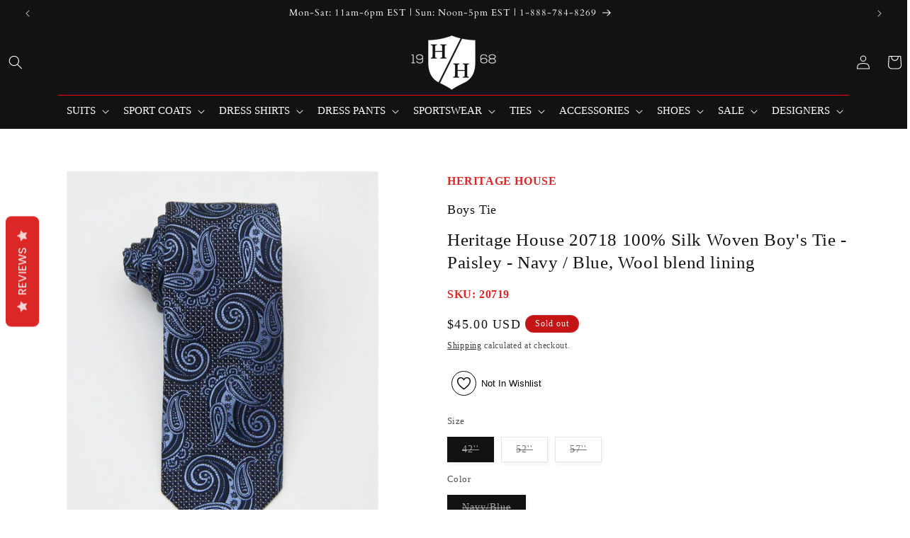

--- FILE ---
content_type: text/html; charset=utf-8
request_url: https://www.boyssuits.com/products/boys-tie-20718-navy-blue
body_size: 47794
content:
<!doctype html>
<html class="js" lang="en">
  <head>

    <meta name="google-site-verification" content="_J0lJaDXq84nFVFUzoWHaRxcE6eM8TZN2-w-CcdXtuM" />

    <script src="https://ajax.googleapis.com/ajax/libs/jquery/3.5.1/jquery.min.js"></script>
    <meta charset="utf-8">
    <meta http-equiv="X-UA-Compatible" content="IE=edge">
    <meta name="viewport" content="width=device-width,initial-scale=1">
    <meta name="theme-color" content="">
    <link rel="canonical" href="https://www.boyssuits.com/products/boys-tie-20718-navy-blue"><link rel="icon" type="image/png" href="//www.boyssuits.com/cdn/shop/files/logo-hh.png?crop=center&height=32&v=1613681899&width=32"><link rel="preconnect" href="https://fonts.shopifycdn.com" crossorigin><title>
      Heritage House 20718 100% Silk Woven Boy&#39;s Tie - Paisley - Navy / Blue
 &ndash; Heritage House - The Boys&#39; Suits Source®</title>

    
      <meta name="description" content="Sizing 42&quot; 52&quot; 57&quot; Sizes 4-7 Sizes 8-16 Sizes 18+ This handsome paisley tie will add the finishing touch to his formal wear. An ideal choice for any formal occasion, this Navy / Blue Heritage House 20718 100% Silk Woven Boy&#39;s Tie will give him instant grown-up style. Made from the Finest Italian fabrications in 100% si">
    

    

<meta property="og:site_name" content="Heritage House - The Boys&#39; Suits Source®">
<meta property="og:url" content="https://www.boyssuits.com/products/boys-tie-20718-navy-blue">
<meta property="og:title" content="Heritage House 20718 100% Silk Woven Boy&#39;s Tie - Paisley - Navy / Blue">
<meta property="og:type" content="product">
<meta property="og:description" content="Sizing 42&quot; 52&quot; 57&quot; Sizes 4-7 Sizes 8-16 Sizes 18+ This handsome paisley tie will add the finishing touch to his formal wear. An ideal choice for any formal occasion, this Navy / Blue Heritage House 20718 100% Silk Woven Boy&#39;s Tie will give him instant grown-up style. Made from the Finest Italian fabrications in 100% si"><meta property="og:image" content="http://www.boyssuits.com/cdn/shop/products/20718.JPG?v=1571438577">
  <meta property="og:image:secure_url" content="https://www.boyssuits.com/cdn/shop/products/20718.JPG?v=1571438577">
  <meta property="og:image:width" content="960">
  <meta property="og:image:height" content="1200"><meta property="og:price:amount" content="45.00">
  <meta property="og:price:currency" content="USD"><meta name="twitter:card" content="summary_large_image">
<meta name="twitter:title" content="Heritage House 20718 100% Silk Woven Boy&#39;s Tie - Paisley - Navy / Blue">
<meta name="twitter:description" content="Sizing 42&quot; 52&quot; 57&quot; Sizes 4-7 Sizes 8-16 Sizes 18+ This handsome paisley tie will add the finishing touch to his formal wear. An ideal choice for any formal occasion, this Navy / Blue Heritage House 20718 100% Silk Woven Boy&#39;s Tie will give him instant grown-up style. Made from the Finest Italian fabrications in 100% si">


    <script src="//www.boyssuits.com/cdn/shop/t/62/assets/constants.js?v=132983761750457495441738559661" defer="defer"></script>
    <script src="//www.boyssuits.com/cdn/shop/t/62/assets/pubsub.js?v=158357773527763999511738559663" defer="defer"></script>
    <script src="//www.boyssuits.com/cdn/shop/t/62/assets/global.js?v=147958785546299145321739187626" defer="defer"></script>
    <script src="//www.boyssuits.com/cdn/shop/t/62/assets/details-disclosure.js?v=13653116266235556501738559661" defer="defer"></script>
    <script src="//www.boyssuits.com/cdn/shop/t/62/assets/details-modal.js?v=25581673532751508451738559661" defer="defer"></script>
    <script src="//www.boyssuits.com/cdn/shop/t/62/assets/search-form.js?v=133129549252120666541738559663" defer="defer"></script><script src="//www.boyssuits.com/cdn/shop/t/62/assets/animations.js?v=88693664871331136111738559661" defer="defer"></script><script>window.performance && window.performance.mark && window.performance.mark('shopify.content_for_header.start');</script><meta name="google-site-verification" content="OFu_ooGb1s1ZKIsKc28MDHnGhZhlgdWNbW_92KHc6wI">
<meta name="google-site-verification" content="OFu_ooGb1s1ZKIsKc28MDHnGhZhlgdWNbW_92KHc6wI">
<meta id="shopify-digital-wallet" name="shopify-digital-wallet" content="/2370029/digital_wallets/dialog">
<meta name="shopify-checkout-api-token" content="277f4eb265290dbc087f0317037c438d">
<meta id="in-context-paypal-metadata" data-shop-id="2370029" data-venmo-supported="false" data-environment="production" data-locale="en_US" data-paypal-v4="true" data-currency="USD">
<link rel="alternate" type="application/json+oembed" href="https://www.boyssuits.com/products/boys-tie-20718-navy-blue.oembed">
<script async="async" src="/checkouts/internal/preloads.js?locale=en-US"></script>
<link rel="preconnect" href="https://shop.app" crossorigin="anonymous">
<script async="async" src="https://shop.app/checkouts/internal/preloads.js?locale=en-US&shop_id=2370029" crossorigin="anonymous"></script>
<script id="apple-pay-shop-capabilities" type="application/json">{"shopId":2370029,"countryCode":"US","currencyCode":"USD","merchantCapabilities":["supports3DS"],"merchantId":"gid:\/\/shopify\/Shop\/2370029","merchantName":"Heritage House - The Boys' Suits Source®","requiredBillingContactFields":["postalAddress","email","phone"],"requiredShippingContactFields":["postalAddress","email","phone"],"shippingType":"shipping","supportedNetworks":["visa","masterCard","amex","discover","elo","jcb"],"total":{"type":"pending","label":"Heritage House - The Boys' Suits Source®","amount":"1.00"},"shopifyPaymentsEnabled":true,"supportsSubscriptions":true}</script>
<script id="shopify-features" type="application/json">{"accessToken":"277f4eb265290dbc087f0317037c438d","betas":["rich-media-storefront-analytics"],"domain":"www.boyssuits.com","predictiveSearch":true,"shopId":2370029,"locale":"en"}</script>
<script>var Shopify = Shopify || {};
Shopify.shop = "heritage-house-2.myshopify.com";
Shopify.locale = "en";
Shopify.currency = {"active":"USD","rate":"1.0"};
Shopify.country = "US";
Shopify.theme = {"name":"Dawn","id":124336668769,"schema_name":"Dawn","schema_version":"15.2.0","theme_store_id":887,"role":"main"};
Shopify.theme.handle = "null";
Shopify.theme.style = {"id":null,"handle":null};
Shopify.cdnHost = "www.boyssuits.com/cdn";
Shopify.routes = Shopify.routes || {};
Shopify.routes.root = "/";</script>
<script type="module">!function(o){(o.Shopify=o.Shopify||{}).modules=!0}(window);</script>
<script>!function(o){function n(){var o=[];function n(){o.push(Array.prototype.slice.apply(arguments))}return n.q=o,n}var t=o.Shopify=o.Shopify||{};t.loadFeatures=n(),t.autoloadFeatures=n()}(window);</script>
<script>
  window.ShopifyPay = window.ShopifyPay || {};
  window.ShopifyPay.apiHost = "shop.app\/pay";
  window.ShopifyPay.redirectState = null;
</script>
<script id="shop-js-analytics" type="application/json">{"pageType":"product"}</script>
<script defer="defer" async type="module" src="//www.boyssuits.com/cdn/shopifycloud/shop-js/modules/v2/client.init-shop-cart-sync_BT-GjEfc.en.esm.js"></script>
<script defer="defer" async type="module" src="//www.boyssuits.com/cdn/shopifycloud/shop-js/modules/v2/chunk.common_D58fp_Oc.esm.js"></script>
<script defer="defer" async type="module" src="//www.boyssuits.com/cdn/shopifycloud/shop-js/modules/v2/chunk.modal_xMitdFEc.esm.js"></script>
<script type="module">
  await import("//www.boyssuits.com/cdn/shopifycloud/shop-js/modules/v2/client.init-shop-cart-sync_BT-GjEfc.en.esm.js");
await import("//www.boyssuits.com/cdn/shopifycloud/shop-js/modules/v2/chunk.common_D58fp_Oc.esm.js");
await import("//www.boyssuits.com/cdn/shopifycloud/shop-js/modules/v2/chunk.modal_xMitdFEc.esm.js");

  window.Shopify.SignInWithShop?.initShopCartSync?.({"fedCMEnabled":true,"windoidEnabled":true});

</script>
<script defer="defer" async type="module" src="//www.boyssuits.com/cdn/shopifycloud/shop-js/modules/v2/client.payment-terms_Ci9AEqFq.en.esm.js"></script>
<script defer="defer" async type="module" src="//www.boyssuits.com/cdn/shopifycloud/shop-js/modules/v2/chunk.common_D58fp_Oc.esm.js"></script>
<script defer="defer" async type="module" src="//www.boyssuits.com/cdn/shopifycloud/shop-js/modules/v2/chunk.modal_xMitdFEc.esm.js"></script>
<script type="module">
  await import("//www.boyssuits.com/cdn/shopifycloud/shop-js/modules/v2/client.payment-terms_Ci9AEqFq.en.esm.js");
await import("//www.boyssuits.com/cdn/shopifycloud/shop-js/modules/v2/chunk.common_D58fp_Oc.esm.js");
await import("//www.boyssuits.com/cdn/shopifycloud/shop-js/modules/v2/chunk.modal_xMitdFEc.esm.js");

  
</script>
<script>
  window.Shopify = window.Shopify || {};
  if (!window.Shopify.featureAssets) window.Shopify.featureAssets = {};
  window.Shopify.featureAssets['shop-js'] = {"shop-cart-sync":["modules/v2/client.shop-cart-sync_DZOKe7Ll.en.esm.js","modules/v2/chunk.common_D58fp_Oc.esm.js","modules/v2/chunk.modal_xMitdFEc.esm.js"],"init-fed-cm":["modules/v2/client.init-fed-cm_B6oLuCjv.en.esm.js","modules/v2/chunk.common_D58fp_Oc.esm.js","modules/v2/chunk.modal_xMitdFEc.esm.js"],"shop-cash-offers":["modules/v2/client.shop-cash-offers_D2sdYoxE.en.esm.js","modules/v2/chunk.common_D58fp_Oc.esm.js","modules/v2/chunk.modal_xMitdFEc.esm.js"],"shop-login-button":["modules/v2/client.shop-login-button_QeVjl5Y3.en.esm.js","modules/v2/chunk.common_D58fp_Oc.esm.js","modules/v2/chunk.modal_xMitdFEc.esm.js"],"pay-button":["modules/v2/client.pay-button_DXTOsIq6.en.esm.js","modules/v2/chunk.common_D58fp_Oc.esm.js","modules/v2/chunk.modal_xMitdFEc.esm.js"],"shop-button":["modules/v2/client.shop-button_DQZHx9pm.en.esm.js","modules/v2/chunk.common_D58fp_Oc.esm.js","modules/v2/chunk.modal_xMitdFEc.esm.js"],"avatar":["modules/v2/client.avatar_BTnouDA3.en.esm.js"],"init-windoid":["modules/v2/client.init-windoid_CR1B-cfM.en.esm.js","modules/v2/chunk.common_D58fp_Oc.esm.js","modules/v2/chunk.modal_xMitdFEc.esm.js"],"init-shop-for-new-customer-accounts":["modules/v2/client.init-shop-for-new-customer-accounts_C_vY_xzh.en.esm.js","modules/v2/client.shop-login-button_QeVjl5Y3.en.esm.js","modules/v2/chunk.common_D58fp_Oc.esm.js","modules/v2/chunk.modal_xMitdFEc.esm.js"],"init-shop-email-lookup-coordinator":["modules/v2/client.init-shop-email-lookup-coordinator_BI7n9ZSv.en.esm.js","modules/v2/chunk.common_D58fp_Oc.esm.js","modules/v2/chunk.modal_xMitdFEc.esm.js"],"init-shop-cart-sync":["modules/v2/client.init-shop-cart-sync_BT-GjEfc.en.esm.js","modules/v2/chunk.common_D58fp_Oc.esm.js","modules/v2/chunk.modal_xMitdFEc.esm.js"],"shop-toast-manager":["modules/v2/client.shop-toast-manager_DiYdP3xc.en.esm.js","modules/v2/chunk.common_D58fp_Oc.esm.js","modules/v2/chunk.modal_xMitdFEc.esm.js"],"init-customer-accounts":["modules/v2/client.init-customer-accounts_D9ZNqS-Q.en.esm.js","modules/v2/client.shop-login-button_QeVjl5Y3.en.esm.js","modules/v2/chunk.common_D58fp_Oc.esm.js","modules/v2/chunk.modal_xMitdFEc.esm.js"],"init-customer-accounts-sign-up":["modules/v2/client.init-customer-accounts-sign-up_iGw4briv.en.esm.js","modules/v2/client.shop-login-button_QeVjl5Y3.en.esm.js","modules/v2/chunk.common_D58fp_Oc.esm.js","modules/v2/chunk.modal_xMitdFEc.esm.js"],"shop-follow-button":["modules/v2/client.shop-follow-button_CqMgW2wH.en.esm.js","modules/v2/chunk.common_D58fp_Oc.esm.js","modules/v2/chunk.modal_xMitdFEc.esm.js"],"checkout-modal":["modules/v2/client.checkout-modal_xHeaAweL.en.esm.js","modules/v2/chunk.common_D58fp_Oc.esm.js","modules/v2/chunk.modal_xMitdFEc.esm.js"],"shop-login":["modules/v2/client.shop-login_D91U-Q7h.en.esm.js","modules/v2/chunk.common_D58fp_Oc.esm.js","modules/v2/chunk.modal_xMitdFEc.esm.js"],"lead-capture":["modules/v2/client.lead-capture_BJmE1dJe.en.esm.js","modules/v2/chunk.common_D58fp_Oc.esm.js","modules/v2/chunk.modal_xMitdFEc.esm.js"],"payment-terms":["modules/v2/client.payment-terms_Ci9AEqFq.en.esm.js","modules/v2/chunk.common_D58fp_Oc.esm.js","modules/v2/chunk.modal_xMitdFEc.esm.js"]};
</script>
<script>(function() {
  var isLoaded = false;
  function asyncLoad() {
    if (isLoaded) return;
    isLoaded = true;
    var urls = ["https:\/\/cdn.ywxi.net\/js\/1.js?shop=heritage-house-2.myshopify.com","https:\/\/cdn.ywxi.net\/js\/1.js?shop=heritage-house-2.myshopify.com","https:\/\/cdn.ywxi.net\/js\/1.js?shop=heritage-house-2.myshopify.com","https:\/\/cdn.ywxi.net\/js\/1.js?shop=heritage-house-2.myshopify.com","https:\/\/cdn.ywxi.net\/js\/1.js?shop=heritage-house-2.myshopify.com","https:\/\/cdn.ywxi.net\/js\/1.js?shop=heritage-house-2.myshopify.com","https:\/\/load.csell.co\/assets\/js\/cross-sell.js?shop=heritage-house-2.myshopify.com","https:\/\/a.mailmunch.co\/widgets\/site-548035-3dbbd0fc7e49f62bf1ac068d05c2f81e79ef9300.js?shop=heritage-house-2.myshopify.com","https:\/\/statics2.kudobuzz.com\/widgets\/widgetloader.js?uid=1090057717e2190eedfbb0a4b8d054f548bef882d3c76755e27014c82fb259f5e6950badab3382be0d859777945031035a\u0026shop=heritage-house-2.myshopify.com","https:\/\/load.csell.co\/assets\/v2\/js\/core\/xsell.js?shop=heritage-house-2.myshopify.com","https:\/\/storage.nfcube.com\/instafeed-08090af9c1e5e0870420fc13a1d06faa.js?shop=heritage-house-2.myshopify.com"];
    for (var i = 0; i < urls.length; i++) {
      var s = document.createElement('script');
      s.type = 'text/javascript';
      s.async = true;
      s.src = urls[i];
      var x = document.getElementsByTagName('script')[0];
      x.parentNode.insertBefore(s, x);
    }
  };
  if(window.attachEvent) {
    window.attachEvent('onload', asyncLoad);
  } else {
    window.addEventListener('load', asyncLoad, false);
  }
})();</script>
<script id="__st">var __st={"a":2370029,"offset":-18000,"reqid":"1c126f1d-8526-4ff6-8090-7afffdb2bacf-1769083966","pageurl":"www.boyssuits.com\/products\/boys-tie-20718-navy-blue","u":"b69c38ec6968","p":"product","rtyp":"product","rid":1419759556};</script>
<script>window.ShopifyPaypalV4VisibilityTracking = true;</script>
<script id="captcha-bootstrap">!function(){'use strict';const t='contact',e='account',n='new_comment',o=[[t,t],['blogs',n],['comments',n],[t,'customer']],c=[[e,'customer_login'],[e,'guest_login'],[e,'recover_customer_password'],[e,'create_customer']],r=t=>t.map((([t,e])=>`form[action*='/${t}']:not([data-nocaptcha='true']) input[name='form_type'][value='${e}']`)).join(','),a=t=>()=>t?[...document.querySelectorAll(t)].map((t=>t.form)):[];function s(){const t=[...o],e=r(t);return a(e)}const i='password',u='form_key',d=['recaptcha-v3-token','g-recaptcha-response','h-captcha-response',i],f=()=>{try{return window.sessionStorage}catch{return}},m='__shopify_v',_=t=>t.elements[u];function p(t,e,n=!1){try{const o=window.sessionStorage,c=JSON.parse(o.getItem(e)),{data:r}=function(t){const{data:e,action:n}=t;return t[m]||n?{data:e,action:n}:{data:t,action:n}}(c);for(const[e,n]of Object.entries(r))t.elements[e]&&(t.elements[e].value=n);n&&o.removeItem(e)}catch(o){console.error('form repopulation failed',{error:o})}}const l='form_type',E='cptcha';function T(t){t.dataset[E]=!0}const w=window,h=w.document,L='Shopify',v='ce_forms',y='captcha';let A=!1;((t,e)=>{const n=(g='f06e6c50-85a8-45c8-87d0-21a2b65856fe',I='https://cdn.shopify.com/shopifycloud/storefront-forms-hcaptcha/ce_storefront_forms_captcha_hcaptcha.v1.5.2.iife.js',D={infoText:'Protected by hCaptcha',privacyText:'Privacy',termsText:'Terms'},(t,e,n)=>{const o=w[L][v],c=o.bindForm;if(c)return c(t,g,e,D).then(n);var r;o.q.push([[t,g,e,D],n]),r=I,A||(h.body.append(Object.assign(h.createElement('script'),{id:'captcha-provider',async:!0,src:r})),A=!0)});var g,I,D;w[L]=w[L]||{},w[L][v]=w[L][v]||{},w[L][v].q=[],w[L][y]=w[L][y]||{},w[L][y].protect=function(t,e){n(t,void 0,e),T(t)},Object.freeze(w[L][y]),function(t,e,n,w,h,L){const[v,y,A,g]=function(t,e,n){const i=e?o:[],u=t?c:[],d=[...i,...u],f=r(d),m=r(i),_=r(d.filter((([t,e])=>n.includes(e))));return[a(f),a(m),a(_),s()]}(w,h,L),I=t=>{const e=t.target;return e instanceof HTMLFormElement?e:e&&e.form},D=t=>v().includes(t);t.addEventListener('submit',(t=>{const e=I(t);if(!e)return;const n=D(e)&&!e.dataset.hcaptchaBound&&!e.dataset.recaptchaBound,o=_(e),c=g().includes(e)&&(!o||!o.value);(n||c)&&t.preventDefault(),c&&!n&&(function(t){try{if(!f())return;!function(t){const e=f();if(!e)return;const n=_(t);if(!n)return;const o=n.value;o&&e.removeItem(o)}(t);const e=Array.from(Array(32),(()=>Math.random().toString(36)[2])).join('');!function(t,e){_(t)||t.append(Object.assign(document.createElement('input'),{type:'hidden',name:u})),t.elements[u].value=e}(t,e),function(t,e){const n=f();if(!n)return;const o=[...t.querySelectorAll(`input[type='${i}']`)].map((({name:t})=>t)),c=[...d,...o],r={};for(const[a,s]of new FormData(t).entries())c.includes(a)||(r[a]=s);n.setItem(e,JSON.stringify({[m]:1,action:t.action,data:r}))}(t,e)}catch(e){console.error('failed to persist form',e)}}(e),e.submit())}));const S=(t,e)=>{t&&!t.dataset[E]&&(n(t,e.some((e=>e===t))),T(t))};for(const o of['focusin','change'])t.addEventListener(o,(t=>{const e=I(t);D(e)&&S(e,y())}));const B=e.get('form_key'),M=e.get(l),P=B&&M;t.addEventListener('DOMContentLoaded',(()=>{const t=y();if(P)for(const e of t)e.elements[l].value===M&&p(e,B);[...new Set([...A(),...v().filter((t=>'true'===t.dataset.shopifyCaptcha))])].forEach((e=>S(e,t)))}))}(h,new URLSearchParams(w.location.search),n,t,e,['guest_login'])})(!0,!0)}();</script>
<script integrity="sha256-4kQ18oKyAcykRKYeNunJcIwy7WH5gtpwJnB7kiuLZ1E=" data-source-attribution="shopify.loadfeatures" defer="defer" src="//www.boyssuits.com/cdn/shopifycloud/storefront/assets/storefront/load_feature-a0a9edcb.js" crossorigin="anonymous"></script>
<script crossorigin="anonymous" defer="defer" src="//www.boyssuits.com/cdn/shopifycloud/storefront/assets/shopify_pay/storefront-65b4c6d7.js?v=20250812"></script>
<script data-source-attribution="shopify.dynamic_checkout.dynamic.init">var Shopify=Shopify||{};Shopify.PaymentButton=Shopify.PaymentButton||{isStorefrontPortableWallets:!0,init:function(){window.Shopify.PaymentButton.init=function(){};var t=document.createElement("script");t.src="https://www.boyssuits.com/cdn/shopifycloud/portable-wallets/latest/portable-wallets.en.js",t.type="module",document.head.appendChild(t)}};
</script>
<script data-source-attribution="shopify.dynamic_checkout.buyer_consent">
  function portableWalletsHideBuyerConsent(e){var t=document.getElementById("shopify-buyer-consent"),n=document.getElementById("shopify-subscription-policy-button");t&&n&&(t.classList.add("hidden"),t.setAttribute("aria-hidden","true"),n.removeEventListener("click",e))}function portableWalletsShowBuyerConsent(e){var t=document.getElementById("shopify-buyer-consent"),n=document.getElementById("shopify-subscription-policy-button");t&&n&&(t.classList.remove("hidden"),t.removeAttribute("aria-hidden"),n.addEventListener("click",e))}window.Shopify?.PaymentButton&&(window.Shopify.PaymentButton.hideBuyerConsent=portableWalletsHideBuyerConsent,window.Shopify.PaymentButton.showBuyerConsent=portableWalletsShowBuyerConsent);
</script>
<script>
  function portableWalletsCleanup(e){e&&e.src&&console.error("Failed to load portable wallets script "+e.src);var t=document.querySelectorAll("shopify-accelerated-checkout .shopify-payment-button__skeleton, shopify-accelerated-checkout-cart .wallet-cart-button__skeleton"),e=document.getElementById("shopify-buyer-consent");for(let e=0;e<t.length;e++)t[e].remove();e&&e.remove()}function portableWalletsNotLoadedAsModule(e){e instanceof ErrorEvent&&"string"==typeof e.message&&e.message.includes("import.meta")&&"string"==typeof e.filename&&e.filename.includes("portable-wallets")&&(window.removeEventListener("error",portableWalletsNotLoadedAsModule),window.Shopify.PaymentButton.failedToLoad=e,"loading"===document.readyState?document.addEventListener("DOMContentLoaded",window.Shopify.PaymentButton.init):window.Shopify.PaymentButton.init())}window.addEventListener("error",portableWalletsNotLoadedAsModule);
</script>

<script type="module" src="https://www.boyssuits.com/cdn/shopifycloud/portable-wallets/latest/portable-wallets.en.js" onError="portableWalletsCleanup(this)" crossorigin="anonymous"></script>
<script nomodule>
  document.addEventListener("DOMContentLoaded", portableWalletsCleanup);
</script>

<link id="shopify-accelerated-checkout-styles" rel="stylesheet" media="screen" href="https://www.boyssuits.com/cdn/shopifycloud/portable-wallets/latest/accelerated-checkout-backwards-compat.css" crossorigin="anonymous">
<style id="shopify-accelerated-checkout-cart">
        #shopify-buyer-consent {
  margin-top: 1em;
  display: inline-block;
  width: 100%;
}

#shopify-buyer-consent.hidden {
  display: none;
}

#shopify-subscription-policy-button {
  background: none;
  border: none;
  padding: 0;
  text-decoration: underline;
  font-size: inherit;
  cursor: pointer;
}

#shopify-subscription-policy-button::before {
  box-shadow: none;
}

      </style>
<script id="sections-script" data-sections="header" defer="defer" src="//www.boyssuits.com/cdn/shop/t/62/compiled_assets/scripts.js?v=14581"></script>
<script>window.performance && window.performance.mark && window.performance.mark('shopify.content_for_header.end');</script>


    <style data-shopify>
      @font-face {
  font-family: Asul;
  font-weight: 400;
  font-style: normal;
  font-display: swap;
  src: url("//www.boyssuits.com/cdn/fonts/asul/asul_n4.814c5323104eaec8052c156ea81d27e4cc2ecc89.woff2") format("woff2"),
       url("//www.boyssuits.com/cdn/fonts/asul/asul_n4.fad4580d0c2a0762bf2eec95df0ca1bba03e7345.woff") format("woff");
}

      @font-face {
  font-family: Asul;
  font-weight: 700;
  font-style: normal;
  font-display: swap;
  src: url("//www.boyssuits.com/cdn/fonts/asul/asul_n7.1ce81e866ff8ed9910cd2de5c7e0903f60f91e77.woff2") format("woff2"),
       url("//www.boyssuits.com/cdn/fonts/asul/asul_n7.a51de712305c01e28e5f167ab71969983e78b55b.woff") format("woff");
}

      
      
      @font-face {
  font-family: Cardo;
  font-weight: 400;
  font-style: normal;
  font-display: swap;
  src: url("//www.boyssuits.com/cdn/fonts/cardo/cardo_n4.8d7bdd0369840597cbb62dc8a447619701d8d34a.woff2") format("woff2"),
       url("//www.boyssuits.com/cdn/fonts/cardo/cardo_n4.23b63d1eff80cb5da813c4cccb6427058253ce24.woff") format("woff");
}


      
        :root,
        .color-scheme-1 {
          --color-background: 255,255,255;
        
          --gradient-background: #ffffff;
        

        

        --color-foreground: 18,18,18;
        --color-background-contrast: 191,191,191;
        --color-shadow: 18,18,18;
        --color-button: 18,18,18;
        --color-button-text: 255,255,255;
        --color-secondary-button: 255,255,255;
        --color-secondary-button-text: 18,18,18;
        --color-link: 18,18,18;
        --color-badge-foreground: 18,18,18;
        --color-badge-background: 255,255,255;
        --color-badge-border: 18,18,18;
        --payment-terms-background-color: rgb(255 255 255);
      }
      
        
        .color-scheme-2 {
          --color-background: 243,243,243;
        
          --gradient-background: #f3f3f3;
        

        

        --color-foreground: 18,18,18;
        --color-background-contrast: 179,179,179;
        --color-shadow: 18,18,18;
        --color-button: 18,18,18;
        --color-button-text: 243,243,243;
        --color-secondary-button: 243,243,243;
        --color-secondary-button-text: 18,18,18;
        --color-link: 18,18,18;
        --color-badge-foreground: 18,18,18;
        --color-badge-background: 243,243,243;
        --color-badge-border: 18,18,18;
        --payment-terms-background-color: rgb(243 243 243);
      }
      
        
        .color-scheme-3 {
          --color-background: 59,59,59;
        
          --gradient-background: #3b3b3b;
        

        

        --color-foreground: 255,255,255;
        --color-background-contrast: 72,72,72;
        --color-shadow: 18,18,18;
        --color-button: 255,255,255;
        --color-button-text: 18,18,18;
        --color-secondary-button: 59,59,59;
        --color-secondary-button-text: 255,255,255;
        --color-link: 255,255,255;
        --color-badge-foreground: 255,255,255;
        --color-badge-background: 59,59,59;
        --color-badge-border: 255,255,255;
        --payment-terms-background-color: rgb(59 59 59);
      }
      
        
        .color-scheme-4 {
          --color-background: 18,18,18;
        
          --gradient-background: #121212;
        

        

        --color-foreground: 255,255,255;
        --color-background-contrast: 146,146,146;
        --color-shadow: 18,18,18;
        --color-button: 255,255,255;
        --color-button-text: 18,18,18;
        --color-secondary-button: 18,18,18;
        --color-secondary-button-text: 255,255,255;
        --color-link: 255,255,255;
        --color-badge-foreground: 255,255,255;
        --color-badge-background: 18,18,18;
        --color-badge-border: 255,255,255;
        --payment-terms-background-color: rgb(18 18 18);
      }
      
        
        .color-scheme-5 {
          --color-background: 239,243,248;
        
          --gradient-background: #eff3f8;
        

        

        --color-foreground: 18,18,18;
        --color-background-contrast: 150,176,209;
        --color-shadow: 18,18,18;
        --color-button: 18,18,18;
        --color-button-text: 239,243,248;
        --color-secondary-button: 239,243,248;
        --color-secondary-button-text: 255,255,255;
        --color-link: 255,255,255;
        --color-badge-foreground: 18,18,18;
        --color-badge-background: 239,243,248;
        --color-badge-border: 18,18,18;
        --payment-terms-background-color: rgb(239 243 248);
      }
      
        
        .color-scheme-d7ef8970-98ce-4224-b38f-44d684c3d2be {
          --color-background: 196,20,20;
        
          --gradient-background: #c41414;
        

        

        --color-foreground: 243,243,243;
        --color-background-contrast: 80,8,8;
        --color-shadow: 18,18,18;
        --color-button: 220,39,39;
        --color-button-text: 18,18,18;
        --color-secondary-button: 196,20,20;
        --color-secondary-button-text: 18,18,18;
        --color-link: 18,18,18;
        --color-badge-foreground: 243,243,243;
        --color-badge-background: 196,20,20;
        --color-badge-border: 243,243,243;
        --payment-terms-background-color: rgb(196 20 20);
      }
      

      body, .color-scheme-1, .color-scheme-2, .color-scheme-3, .color-scheme-4, .color-scheme-5, .color-scheme-d7ef8970-98ce-4224-b38f-44d684c3d2be {
        color: rgba(var(--color-foreground), 0.75);
        background-color: rgb(var(--color-background));
      }

      :root {
        --font-body-family: Asul, serif;
        --font-body-style: normal;
        --font-body-weight: 400;
        --font-body-weight-bold: 700;

        --font-heading-family: Cardo, serif;
        --font-heading-style: normal;
        --font-heading-weight: 400;

        --font-body-scale: 1.0;
        --font-heading-scale: 1.0;

        --media-padding: px;
        --media-border-opacity: 0.05;
        --media-border-width: 1px;
        --media-radius: 0px;
        --media-shadow-opacity: 0.0;
        --media-shadow-horizontal-offset: 0px;
        --media-shadow-vertical-offset: 4px;
        --media-shadow-blur-radius: 5px;
        --media-shadow-visible: 0;

        --page-width: 130rem;
        --page-width-margin: 0rem;

        --product-card-image-padding: 0.0rem;
        --product-card-corner-radius: 0.0rem;
        --product-card-text-alignment: left;
        --product-card-border-width: 0.0rem;
        --product-card-border-opacity: 0.1;
        --product-card-shadow-opacity: 0.0;
        --product-card-shadow-visible: 0;
        --product-card-shadow-horizontal-offset: 0.0rem;
        --product-card-shadow-vertical-offset: 0.4rem;
        --product-card-shadow-blur-radius: 0.5rem;

        --collection-card-image-padding: 0.4rem;
        --collection-card-corner-radius: 0.0rem;
        --collection-card-text-alignment: center;
        --collection-card-border-width: 0.0rem;
        --collection-card-border-opacity: 0.1;
        --collection-card-shadow-opacity: 0.0;
        --collection-card-shadow-visible: 0;
        --collection-card-shadow-horizontal-offset: 0.0rem;
        --collection-card-shadow-vertical-offset: 0.4rem;
        --collection-card-shadow-blur-radius: 0.5rem;

        --blog-card-image-padding: 0.0rem;
        --blog-card-corner-radius: 0.0rem;
        --blog-card-text-alignment: left;
        --blog-card-border-width: 0.0rem;
        --blog-card-border-opacity: 0.1;
        --blog-card-shadow-opacity: 0.0;
        --blog-card-shadow-visible: 0;
        --blog-card-shadow-horizontal-offset: 0.0rem;
        --blog-card-shadow-vertical-offset: 0.4rem;
        --blog-card-shadow-blur-radius: 0.5rem;

        --badge-corner-radius: 4.0rem;

        --popup-border-width: 1px;
        --popup-border-opacity: 0.1;
        --popup-corner-radius: 0px;
        --popup-shadow-opacity: 0.05;
        --popup-shadow-horizontal-offset: 0px;
        --popup-shadow-vertical-offset: 4px;
        --popup-shadow-blur-radius: 5px;

        --drawer-border-width: 1px;
        --drawer-border-opacity: 0.1;
        --drawer-shadow-opacity: 0.0;
        --drawer-shadow-horizontal-offset: 0px;
        --drawer-shadow-vertical-offset: 4px;
        --drawer-shadow-blur-radius: 5px;

        --spacing-sections-desktop: 0px;
        --spacing-sections-mobile: 0px;

        --grid-desktop-vertical-spacing: 8px;
        --grid-desktop-horizontal-spacing: 8px;
        --grid-mobile-vertical-spacing: 4px;
        --grid-mobile-horizontal-spacing: 4px;

        --text-boxes-border-opacity: 0.1;
        --text-boxes-border-width: 0px;
        --text-boxes-radius: 0px;
        --text-boxes-shadow-opacity: 0.0;
        --text-boxes-shadow-visible: 0;
        --text-boxes-shadow-horizontal-offset: 0px;
        --text-boxes-shadow-vertical-offset: 4px;
        --text-boxes-shadow-blur-radius: 5px;

        --buttons-radius: 0px;
        --buttons-radius-outset: 0px;
        --buttons-border-width: 1px;
        --buttons-border-opacity: 1.0;
        --buttons-shadow-opacity: 0.0;
        --buttons-shadow-visible: 0;
        --buttons-shadow-horizontal-offset: 0px;
        --buttons-shadow-vertical-offset: 4px;
        --buttons-shadow-blur-radius: 5px;
        --buttons-border-offset: 0px;

        --inputs-radius: 0px;
        --inputs-border-width: 1px;
        --inputs-border-opacity: 0.55;
        --inputs-shadow-opacity: 0.0;
        --inputs-shadow-horizontal-offset: 0px;
        --inputs-margin-offset: 0px;
        --inputs-shadow-vertical-offset: 4px;
        --inputs-shadow-blur-radius: 5px;
        --inputs-radius-outset: 0px;

        --variant-pills-radius: 0px;
        --variant-pills-border-width: 1px;
        --variant-pills-border-opacity: 0.55;
        --variant-pills-shadow-opacity: 0.05;
        --variant-pills-shadow-horizontal-offset: 2px;
        --variant-pills-shadow-vertical-offset: 4px;
        --variant-pills-shadow-blur-radius: 5px;
      }

      *,
      *::before,
      *::after {
        box-sizing: inherit;
      }

      
      html {
        box-sizing: border-box;
        font-size: calc(var(--font-body-scale) * 62.5%);
        height: 100%;
      }

<meta name="google-site-verification" content="_J0lJaDXq84nFVFUzoWHaRxcE6eM8TZN2-w-CcdXtuM" />

      
      body {
        display: grid;
        grid-template-rows: auto auto 1fr auto;
        grid-template-columns: 100%;
        min-height: 100%;
        margin: 0;
        font-size: 1.6rem;
        letter-spacing: 0.06rem;
        line-height: calc(1 + 0.8 / var(--font-body-scale));
        font-family: 'BigCalson', san-serif;
        font-style: var(--font-body-style);
        font-weight: var(--font-body-weight);
      }

      @media screen and (min-width: 750px) {
        body {
          font-size: 1.8rem;
        }
      }
        .wishlist_button{
              background: none;
              border: none;
              display: flex;
              align-items: center;
            }

            .wishlist_button svg{
              border-radius: 50%;
              margin: 10px 0;
                display: flex;
                align-items: center;
                justify-content: center;
                cursor: pointer;
              border: 1px solid #000;
              padding: 5px;
            }

            .heart-filled path{
              fill: red;
            }


                              .button-floating{
                                position: fixed;
                                transform: translateY(-50%);
                                z-index: 1;
                                padding: 8px;
                                display: inline-flex;
                                align-items: center;
                                text-decoration: none;
                                color: #000;
                                background-color: #efefef;
                                border-radius: 6px 0 0 6px;
                                transition: all .5s ease;
                              }

                        .button-floating:hover{
                          background-color: #000;
                        }

                  .button-floating:hover svg, .button-floating:hover .wishlist_text{
                    fill: #fff;
                    color: #fff;
                  }

                        .wishlist_text{
                          margin-left: 7px !important;;
                          margin: 0px;
                          text-decoration: none;
                        }

      


      
       .button-floating{
        top: 50%;
         transform: translateY(-50%);
         right: 0px;
         width: fit-content;
         border-radius: 6px 0 0 6px;
        z-index: 11;
       }
      
    </style>

    <link href="//www.boyssuits.com/cdn/shop/t/62/assets/base.css?v=134986659704160625561761849345" rel="stylesheet" type="text/css" media="all" />
    <link rel="stylesheet" href="//www.boyssuits.com/cdn/shop/t/62/assets/component-cart-items.css?v=123238115697927560811738559661" media="print" onload="this.media='all'"><link href="//www.boyssuits.com/cdn/shop/t/62/assets/component-cart-drawer.css?v=112801333748515159671738559661" rel="stylesheet" type="text/css" media="all" />
      <link href="//www.boyssuits.com/cdn/shop/t/62/assets/component-cart.css?v=164708765130180853531738559661" rel="stylesheet" type="text/css" media="all" />
      <link href="//www.boyssuits.com/cdn/shop/t/62/assets/component-totals.css?v=15906652033866631521738559661" rel="stylesheet" type="text/css" media="all" />
      <link href="//www.boyssuits.com/cdn/shop/t/62/assets/component-price.css?v=70172745017360139101738559661" rel="stylesheet" type="text/css" media="all" />
      <link href="//www.boyssuits.com/cdn/shop/t/62/assets/component-discounts.css?v=152760482443307489271738559661" rel="stylesheet" type="text/css" media="all" />

      <link rel="preload" as="font" href="//www.boyssuits.com/cdn/fonts/asul/asul_n4.814c5323104eaec8052c156ea81d27e4cc2ecc89.woff2" type="font/woff2" crossorigin>
      

      <link rel="preload" as="font" href="//www.boyssuits.com/cdn/fonts/cardo/cardo_n4.8d7bdd0369840597cbb62dc8a447619701d8d34a.woff2" type="font/woff2" crossorigin>
      
<link
        rel="stylesheet"
        href="//www.boyssuits.com/cdn/shop/t/62/assets/component-predictive-search.css?v=118923337488134913561738559661"
        media="print"
        onload="this.media='all'"
      ><script>
      if (Shopify.designMode) {
        document.documentElement.classList.add('shopify-design-mode');
      }
    </script>    
  <link href="https://monorail-edge.shopifysvc.com" rel="dns-prefetch">
<script>(function(){if ("sendBeacon" in navigator && "performance" in window) {try {var session_token_from_headers = performance.getEntriesByType('navigation')[0].serverTiming.find(x => x.name == '_s').description;} catch {var session_token_from_headers = undefined;}var session_cookie_matches = document.cookie.match(/_shopify_s=([^;]*)/);var session_token_from_cookie = session_cookie_matches && session_cookie_matches.length === 2 ? session_cookie_matches[1] : "";var session_token = session_token_from_headers || session_token_from_cookie || "";function handle_abandonment_event(e) {var entries = performance.getEntries().filter(function(entry) {return /monorail-edge.shopifysvc.com/.test(entry.name);});if (!window.abandonment_tracked && entries.length === 0) {window.abandonment_tracked = true;var currentMs = Date.now();var navigation_start = performance.timing.navigationStart;var payload = {shop_id: 2370029,url: window.location.href,navigation_start,duration: currentMs - navigation_start,session_token,page_type: "product"};window.navigator.sendBeacon("https://monorail-edge.shopifysvc.com/v1/produce", JSON.stringify({schema_id: "online_store_buyer_site_abandonment/1.1",payload: payload,metadata: {event_created_at_ms: currentMs,event_sent_at_ms: currentMs}}));}}window.addEventListener('pagehide', handle_abandonment_event);}}());</script>
<script id="web-pixels-manager-setup">(function e(e,d,r,n,o){if(void 0===o&&(o={}),!Boolean(null===(a=null===(i=window.Shopify)||void 0===i?void 0:i.analytics)||void 0===a?void 0:a.replayQueue)){var i,a;window.Shopify=window.Shopify||{};var t=window.Shopify;t.analytics=t.analytics||{};var s=t.analytics;s.replayQueue=[],s.publish=function(e,d,r){return s.replayQueue.push([e,d,r]),!0};try{self.performance.mark("wpm:start")}catch(e){}var l=function(){var e={modern:/Edge?\/(1{2}[4-9]|1[2-9]\d|[2-9]\d{2}|\d{4,})\.\d+(\.\d+|)|Firefox\/(1{2}[4-9]|1[2-9]\d|[2-9]\d{2}|\d{4,})\.\d+(\.\d+|)|Chrom(ium|e)\/(9{2}|\d{3,})\.\d+(\.\d+|)|(Maci|X1{2}).+ Version\/(15\.\d+|(1[6-9]|[2-9]\d|\d{3,})\.\d+)([,.]\d+|)( \(\w+\)|)( Mobile\/\w+|) Safari\/|Chrome.+OPR\/(9{2}|\d{3,})\.\d+\.\d+|(CPU[ +]OS|iPhone[ +]OS|CPU[ +]iPhone|CPU IPhone OS|CPU iPad OS)[ +]+(15[._]\d+|(1[6-9]|[2-9]\d|\d{3,})[._]\d+)([._]\d+|)|Android:?[ /-](13[3-9]|1[4-9]\d|[2-9]\d{2}|\d{4,})(\.\d+|)(\.\d+|)|Android.+Firefox\/(13[5-9]|1[4-9]\d|[2-9]\d{2}|\d{4,})\.\d+(\.\d+|)|Android.+Chrom(ium|e)\/(13[3-9]|1[4-9]\d|[2-9]\d{2}|\d{4,})\.\d+(\.\d+|)|SamsungBrowser\/([2-9]\d|\d{3,})\.\d+/,legacy:/Edge?\/(1[6-9]|[2-9]\d|\d{3,})\.\d+(\.\d+|)|Firefox\/(5[4-9]|[6-9]\d|\d{3,})\.\d+(\.\d+|)|Chrom(ium|e)\/(5[1-9]|[6-9]\d|\d{3,})\.\d+(\.\d+|)([\d.]+$|.*Safari\/(?![\d.]+ Edge\/[\d.]+$))|(Maci|X1{2}).+ Version\/(10\.\d+|(1[1-9]|[2-9]\d|\d{3,})\.\d+)([,.]\d+|)( \(\w+\)|)( Mobile\/\w+|) Safari\/|Chrome.+OPR\/(3[89]|[4-9]\d|\d{3,})\.\d+\.\d+|(CPU[ +]OS|iPhone[ +]OS|CPU[ +]iPhone|CPU IPhone OS|CPU iPad OS)[ +]+(10[._]\d+|(1[1-9]|[2-9]\d|\d{3,})[._]\d+)([._]\d+|)|Android:?[ /-](13[3-9]|1[4-9]\d|[2-9]\d{2}|\d{4,})(\.\d+|)(\.\d+|)|Mobile Safari.+OPR\/([89]\d|\d{3,})\.\d+\.\d+|Android.+Firefox\/(13[5-9]|1[4-9]\d|[2-9]\d{2}|\d{4,})\.\d+(\.\d+|)|Android.+Chrom(ium|e)\/(13[3-9]|1[4-9]\d|[2-9]\d{2}|\d{4,})\.\d+(\.\d+|)|Android.+(UC? ?Browser|UCWEB|U3)[ /]?(15\.([5-9]|\d{2,})|(1[6-9]|[2-9]\d|\d{3,})\.\d+)\.\d+|SamsungBrowser\/(5\.\d+|([6-9]|\d{2,})\.\d+)|Android.+MQ{2}Browser\/(14(\.(9|\d{2,})|)|(1[5-9]|[2-9]\d|\d{3,})(\.\d+|))(\.\d+|)|K[Aa][Ii]OS\/(3\.\d+|([4-9]|\d{2,})\.\d+)(\.\d+|)/},d=e.modern,r=e.legacy,n=navigator.userAgent;return n.match(d)?"modern":n.match(r)?"legacy":"unknown"}(),u="modern"===l?"modern":"legacy",c=(null!=n?n:{modern:"",legacy:""})[u],f=function(e){return[e.baseUrl,"/wpm","/b",e.hashVersion,"modern"===e.buildTarget?"m":"l",".js"].join("")}({baseUrl:d,hashVersion:r,buildTarget:u}),m=function(e){var d=e.version,r=e.bundleTarget,n=e.surface,o=e.pageUrl,i=e.monorailEndpoint;return{emit:function(e){var a=e.status,t=e.errorMsg,s=(new Date).getTime(),l=JSON.stringify({metadata:{event_sent_at_ms:s},events:[{schema_id:"web_pixels_manager_load/3.1",payload:{version:d,bundle_target:r,page_url:o,status:a,surface:n,error_msg:t},metadata:{event_created_at_ms:s}}]});if(!i)return console&&console.warn&&console.warn("[Web Pixels Manager] No Monorail endpoint provided, skipping logging."),!1;try{return self.navigator.sendBeacon.bind(self.navigator)(i,l)}catch(e){}var u=new XMLHttpRequest;try{return u.open("POST",i,!0),u.setRequestHeader("Content-Type","text/plain"),u.send(l),!0}catch(e){return console&&console.warn&&console.warn("[Web Pixels Manager] Got an unhandled error while logging to Monorail."),!1}}}}({version:r,bundleTarget:l,surface:e.surface,pageUrl:self.location.href,monorailEndpoint:e.monorailEndpoint});try{o.browserTarget=l,function(e){var d=e.src,r=e.async,n=void 0===r||r,o=e.onload,i=e.onerror,a=e.sri,t=e.scriptDataAttributes,s=void 0===t?{}:t,l=document.createElement("script"),u=document.querySelector("head"),c=document.querySelector("body");if(l.async=n,l.src=d,a&&(l.integrity=a,l.crossOrigin="anonymous"),s)for(var f in s)if(Object.prototype.hasOwnProperty.call(s,f))try{l.dataset[f]=s[f]}catch(e){}if(o&&l.addEventListener("load",o),i&&l.addEventListener("error",i),u)u.appendChild(l);else{if(!c)throw new Error("Did not find a head or body element to append the script");c.appendChild(l)}}({src:f,async:!0,onload:function(){if(!function(){var e,d;return Boolean(null===(d=null===(e=window.Shopify)||void 0===e?void 0:e.analytics)||void 0===d?void 0:d.initialized)}()){var d=window.webPixelsManager.init(e)||void 0;if(d){var r=window.Shopify.analytics;r.replayQueue.forEach((function(e){var r=e[0],n=e[1],o=e[2];d.publishCustomEvent(r,n,o)})),r.replayQueue=[],r.publish=d.publishCustomEvent,r.visitor=d.visitor,r.initialized=!0}}},onerror:function(){return m.emit({status:"failed",errorMsg:"".concat(f," has failed to load")})},sri:function(e){var d=/^sha384-[A-Za-z0-9+/=]+$/;return"string"==typeof e&&d.test(e)}(c)?c:"",scriptDataAttributes:o}),m.emit({status:"loading"})}catch(e){m.emit({status:"failed",errorMsg:(null==e?void 0:e.message)||"Unknown error"})}}})({shopId: 2370029,storefrontBaseUrl: "https://www.boyssuits.com",extensionsBaseUrl: "https://extensions.shopifycdn.com/cdn/shopifycloud/web-pixels-manager",monorailEndpoint: "https://monorail-edge.shopifysvc.com/unstable/produce_batch",surface: "storefront-renderer",enabledBetaFlags: ["2dca8a86"],webPixelsConfigList: [{"id":"174194785","configuration":"{\"config\":\"{\\\"pixel_id\\\":\\\"G-BT158JHHW7\\\",\\\"target_country\\\":\\\"US\\\",\\\"gtag_events\\\":[{\\\"type\\\":\\\"begin_checkout\\\",\\\"action_label\\\":[\\\"G-BT158JHHW7\\\",\\\"AW-984583367\\\/DFrdCJf8uvQZEMeZvtUD\\\"]},{\\\"type\\\":\\\"search\\\",\\\"action_label\\\":[\\\"G-BT158JHHW7\\\",\\\"AW-984583367\\\/4RFECKPeuvQZEMeZvtUD\\\"]},{\\\"type\\\":\\\"view_item\\\",\\\"action_label\\\":[\\\"G-BT158JHHW7\\\",\\\"AW-984583367\\\/391rCKDeuvQZEMeZvtUD\\\",\\\"MC-8RCM5B576L\\\"]},{\\\"type\\\":\\\"purchase\\\",\\\"action_label\\\":[\\\"G-BT158JHHW7\\\",\\\"AW-984583367\\\/bLZPCJreuvQZEMeZvtUD\\\",\\\"MC-8RCM5B576L\\\"]},{\\\"type\\\":\\\"page_view\\\",\\\"action_label\\\":[\\\"G-BT158JHHW7\\\",\\\"AW-984583367\\\/sB72CJ3euvQZEMeZvtUD\\\",\\\"MC-8RCM5B576L\\\"]},{\\\"type\\\":\\\"add_payment_info\\\",\\\"action_label\\\":[\\\"G-BT158JHHW7\\\",\\\"AW-984583367\\\/ndsVCJr8uvQZEMeZvtUD\\\"]},{\\\"type\\\":\\\"add_to_cart\\\",\\\"action_label\\\":[\\\"G-BT158JHHW7\\\",\\\"AW-984583367\\\/LOyRCKbeuvQZEMeZvtUD\\\"]}],\\\"enable_monitoring_mode\\\":false}\"}","eventPayloadVersion":"v1","runtimeContext":"OPEN","scriptVersion":"b2a88bafab3e21179ed38636efcd8a93","type":"APP","apiClientId":1780363,"privacyPurposes":[],"dataSharingAdjustments":{"protectedCustomerApprovalScopes":["read_customer_address","read_customer_email","read_customer_name","read_customer_personal_data","read_customer_phone"]}},{"id":"69140577","configuration":"{\"pixel_id\":\"425824954527657\",\"pixel_type\":\"facebook_pixel\",\"metaapp_system_user_token\":\"-\"}","eventPayloadVersion":"v1","runtimeContext":"OPEN","scriptVersion":"ca16bc87fe92b6042fbaa3acc2fbdaa6","type":"APP","apiClientId":2329312,"privacyPurposes":["ANALYTICS","MARKETING","SALE_OF_DATA"],"dataSharingAdjustments":{"protectedCustomerApprovalScopes":["read_customer_address","read_customer_email","read_customer_name","read_customer_personal_data","read_customer_phone"]}},{"id":"38207585","eventPayloadVersion":"v1","runtimeContext":"LAX","scriptVersion":"1","type":"CUSTOM","privacyPurposes":["MARKETING"],"name":"Meta pixel (migrated)"},{"id":"shopify-app-pixel","configuration":"{}","eventPayloadVersion":"v1","runtimeContext":"STRICT","scriptVersion":"0450","apiClientId":"shopify-pixel","type":"APP","privacyPurposes":["ANALYTICS","MARKETING"]},{"id":"shopify-custom-pixel","eventPayloadVersion":"v1","runtimeContext":"LAX","scriptVersion":"0450","apiClientId":"shopify-pixel","type":"CUSTOM","privacyPurposes":["ANALYTICS","MARKETING"]}],isMerchantRequest: false,initData: {"shop":{"name":"Heritage House - The Boys' Suits Source®","paymentSettings":{"currencyCode":"USD"},"myshopifyDomain":"heritage-house-2.myshopify.com","countryCode":"US","storefrontUrl":"https:\/\/www.boyssuits.com"},"customer":null,"cart":null,"checkout":null,"productVariants":[{"price":{"amount":45.0,"currencyCode":"USD"},"product":{"title":"Heritage House 20718 100% Silk Woven Boy's Tie - Paisley - Navy \/ Blue, Wool blend lining","vendor":"Heritage House","id":"1419759556","untranslatedTitle":"Heritage House 20718 100% Silk Woven Boy's Tie - Paisley - Navy \/ Blue, Wool blend lining","url":"\/products\/boys-tie-20718-navy-blue","type":"Boys Tie"},"id":"18913991300","image":{"src":"\/\/www.boyssuits.com\/cdn\/shop\/products\/20718.JPG?v=1571438577"},"sku":"20719","title":"42'' \/ Navy\/Blue","untranslatedTitle":"42'' \/ Navy\/Blue"},{"price":{"amount":45.0,"currencyCode":"USD"},"product":{"title":"Heritage House 20718 100% Silk Woven Boy's Tie - Paisley - Navy \/ Blue, Wool blend lining","vendor":"Heritage House","id":"1419759556","untranslatedTitle":"Heritage House 20718 100% Silk Woven Boy's Tie - Paisley - Navy \/ Blue, Wool blend lining","url":"\/products\/boys-tie-20718-navy-blue","type":"Boys Tie"},"id":"18913991428","image":{"src":"\/\/www.boyssuits.com\/cdn\/shop\/products\/20718.JPG?v=1571438577"},"sku":"20718","title":"52'' \/ Navy\/Blue","untranslatedTitle":"52'' \/ Navy\/Blue"},{"price":{"amount":55.0,"currencyCode":"USD"},"product":{"title":"Heritage House 20718 100% Silk Woven Boy's Tie - Paisley - Navy \/ Blue, Wool blend lining","vendor":"Heritage House","id":"1419759556","untranslatedTitle":"Heritage House 20718 100% Silk Woven Boy's Tie - Paisley - Navy \/ Blue, Wool blend lining","url":"\/products\/boys-tie-20718-navy-blue","type":"Boys Tie"},"id":"18913991556","image":{"src":"\/\/www.boyssuits.com\/cdn\/shop\/products\/20718.JPG?v=1571438577"},"sku":"21269","title":"57'' \/ Navy\/Blue","untranslatedTitle":"57'' \/ Navy\/Blue"}],"purchasingCompany":null},},"https://www.boyssuits.com/cdn","fcfee988w5aeb613cpc8e4bc33m6693e112",{"modern":"","legacy":""},{"shopId":"2370029","storefrontBaseUrl":"https:\/\/www.boyssuits.com","extensionBaseUrl":"https:\/\/extensions.shopifycdn.com\/cdn\/shopifycloud\/web-pixels-manager","surface":"storefront-renderer","enabledBetaFlags":"[\"2dca8a86\"]","isMerchantRequest":"false","hashVersion":"fcfee988w5aeb613cpc8e4bc33m6693e112","publish":"custom","events":"[[\"page_viewed\",{}],[\"product_viewed\",{\"productVariant\":{\"price\":{\"amount\":45.0,\"currencyCode\":\"USD\"},\"product\":{\"title\":\"Heritage House 20718 100% Silk Woven Boy's Tie - Paisley - Navy \/ Blue, Wool blend lining\",\"vendor\":\"Heritage House\",\"id\":\"1419759556\",\"untranslatedTitle\":\"Heritage House 20718 100% Silk Woven Boy's Tie - Paisley - Navy \/ Blue, Wool blend lining\",\"url\":\"\/products\/boys-tie-20718-navy-blue\",\"type\":\"Boys Tie\"},\"id\":\"18913991300\",\"image\":{\"src\":\"\/\/www.boyssuits.com\/cdn\/shop\/products\/20718.JPG?v=1571438577\"},\"sku\":\"20719\",\"title\":\"42'' \/ Navy\/Blue\",\"untranslatedTitle\":\"42'' \/ Navy\/Blue\"}}]]"});</script><script>
  window.ShopifyAnalytics = window.ShopifyAnalytics || {};
  window.ShopifyAnalytics.meta = window.ShopifyAnalytics.meta || {};
  window.ShopifyAnalytics.meta.currency = 'USD';
  var meta = {"product":{"id":1419759556,"gid":"gid:\/\/shopify\/Product\/1419759556","vendor":"Heritage House","type":"Boys Tie","handle":"boys-tie-20718-navy-blue","variants":[{"id":18913991300,"price":4500,"name":"Heritage House 20718 100% Silk Woven Boy's Tie - Paisley - Navy \/ Blue, Wool blend lining - 42'' \/ Navy\/Blue","public_title":"42'' \/ Navy\/Blue","sku":"20719"},{"id":18913991428,"price":4500,"name":"Heritage House 20718 100% Silk Woven Boy's Tie - Paisley - Navy \/ Blue, Wool blend lining - 52'' \/ Navy\/Blue","public_title":"52'' \/ Navy\/Blue","sku":"20718"},{"id":18913991556,"price":5500,"name":"Heritage House 20718 100% Silk Woven Boy's Tie - Paisley - Navy \/ Blue, Wool blend lining - 57'' \/ Navy\/Blue","public_title":"57'' \/ Navy\/Blue","sku":"21269"}],"remote":false},"page":{"pageType":"product","resourceType":"product","resourceId":1419759556,"requestId":"1c126f1d-8526-4ff6-8090-7afffdb2bacf-1769083966"}};
  for (var attr in meta) {
    window.ShopifyAnalytics.meta[attr] = meta[attr];
  }
</script>
<script class="analytics">
  (function () {
    var customDocumentWrite = function(content) {
      var jquery = null;

      if (window.jQuery) {
        jquery = window.jQuery;
      } else if (window.Checkout && window.Checkout.$) {
        jquery = window.Checkout.$;
      }

      if (jquery) {
        jquery('body').append(content);
      }
    };

    var hasLoggedConversion = function(token) {
      if (token) {
        return document.cookie.indexOf('loggedConversion=' + token) !== -1;
      }
      return false;
    }

    var setCookieIfConversion = function(token) {
      if (token) {
        var twoMonthsFromNow = new Date(Date.now());
        twoMonthsFromNow.setMonth(twoMonthsFromNow.getMonth() + 2);

        document.cookie = 'loggedConversion=' + token + '; expires=' + twoMonthsFromNow;
      }
    }

    var trekkie = window.ShopifyAnalytics.lib = window.trekkie = window.trekkie || [];
    if (trekkie.integrations) {
      return;
    }
    trekkie.methods = [
      'identify',
      'page',
      'ready',
      'track',
      'trackForm',
      'trackLink'
    ];
    trekkie.factory = function(method) {
      return function() {
        var args = Array.prototype.slice.call(arguments);
        args.unshift(method);
        trekkie.push(args);
        return trekkie;
      };
    };
    for (var i = 0; i < trekkie.methods.length; i++) {
      var key = trekkie.methods[i];
      trekkie[key] = trekkie.factory(key);
    }
    trekkie.load = function(config) {
      trekkie.config = config || {};
      trekkie.config.initialDocumentCookie = document.cookie;
      var first = document.getElementsByTagName('script')[0];
      var script = document.createElement('script');
      script.type = 'text/javascript';
      script.onerror = function(e) {
        var scriptFallback = document.createElement('script');
        scriptFallback.type = 'text/javascript';
        scriptFallback.onerror = function(error) {
                var Monorail = {
      produce: function produce(monorailDomain, schemaId, payload) {
        var currentMs = new Date().getTime();
        var event = {
          schema_id: schemaId,
          payload: payload,
          metadata: {
            event_created_at_ms: currentMs,
            event_sent_at_ms: currentMs
          }
        };
        return Monorail.sendRequest("https://" + monorailDomain + "/v1/produce", JSON.stringify(event));
      },
      sendRequest: function sendRequest(endpointUrl, payload) {
        // Try the sendBeacon API
        if (window && window.navigator && typeof window.navigator.sendBeacon === 'function' && typeof window.Blob === 'function' && !Monorail.isIos12()) {
          var blobData = new window.Blob([payload], {
            type: 'text/plain'
          });

          if (window.navigator.sendBeacon(endpointUrl, blobData)) {
            return true;
          } // sendBeacon was not successful

        } // XHR beacon

        var xhr = new XMLHttpRequest();

        try {
          xhr.open('POST', endpointUrl);
          xhr.setRequestHeader('Content-Type', 'text/plain');
          xhr.send(payload);
        } catch (e) {
          console.log(e);
        }

        return false;
      },
      isIos12: function isIos12() {
        return window.navigator.userAgent.lastIndexOf('iPhone; CPU iPhone OS 12_') !== -1 || window.navigator.userAgent.lastIndexOf('iPad; CPU OS 12_') !== -1;
      }
    };
    Monorail.produce('monorail-edge.shopifysvc.com',
      'trekkie_storefront_load_errors/1.1',
      {shop_id: 2370029,
      theme_id: 124336668769,
      app_name: "storefront",
      context_url: window.location.href,
      source_url: "//www.boyssuits.com/cdn/s/trekkie.storefront.1bbfab421998800ff09850b62e84b8915387986d.min.js"});

        };
        scriptFallback.async = true;
        scriptFallback.src = '//www.boyssuits.com/cdn/s/trekkie.storefront.1bbfab421998800ff09850b62e84b8915387986d.min.js';
        first.parentNode.insertBefore(scriptFallback, first);
      };
      script.async = true;
      script.src = '//www.boyssuits.com/cdn/s/trekkie.storefront.1bbfab421998800ff09850b62e84b8915387986d.min.js';
      first.parentNode.insertBefore(script, first);
    };
    trekkie.load(
      {"Trekkie":{"appName":"storefront","development":false,"defaultAttributes":{"shopId":2370029,"isMerchantRequest":null,"themeId":124336668769,"themeCityHash":"2401062045912121312","contentLanguage":"en","currency":"USD","eventMetadataId":"8463185b-6ad3-45e4-ac4d-a6df54e3a741"},"isServerSideCookieWritingEnabled":true,"monorailRegion":"shop_domain","enabledBetaFlags":["65f19447"]},"Session Attribution":{},"S2S":{"facebookCapiEnabled":false,"source":"trekkie-storefront-renderer","apiClientId":580111}}
    );

    var loaded = false;
    trekkie.ready(function() {
      if (loaded) return;
      loaded = true;

      window.ShopifyAnalytics.lib = window.trekkie;

      var originalDocumentWrite = document.write;
      document.write = customDocumentWrite;
      try { window.ShopifyAnalytics.merchantGoogleAnalytics.call(this); } catch(error) {};
      document.write = originalDocumentWrite;

      window.ShopifyAnalytics.lib.page(null,{"pageType":"product","resourceType":"product","resourceId":1419759556,"requestId":"1c126f1d-8526-4ff6-8090-7afffdb2bacf-1769083966","shopifyEmitted":true});

      var match = window.location.pathname.match(/checkouts\/(.+)\/(thank_you|post_purchase)/)
      var token = match? match[1]: undefined;
      if (!hasLoggedConversion(token)) {
        setCookieIfConversion(token);
        window.ShopifyAnalytics.lib.track("Viewed Product",{"currency":"USD","variantId":18913991300,"productId":1419759556,"productGid":"gid:\/\/shopify\/Product\/1419759556","name":"Heritage House 20718 100% Silk Woven Boy's Tie - Paisley - Navy \/ Blue, Wool blend lining - 42'' \/ Navy\/Blue","price":"45.00","sku":"20719","brand":"Heritage House","variant":"42'' \/ Navy\/Blue","category":"Boys Tie","nonInteraction":true,"remote":false},undefined,undefined,{"shopifyEmitted":true});
      window.ShopifyAnalytics.lib.track("monorail:\/\/trekkie_storefront_viewed_product\/1.1",{"currency":"USD","variantId":18913991300,"productId":1419759556,"productGid":"gid:\/\/shopify\/Product\/1419759556","name":"Heritage House 20718 100% Silk Woven Boy's Tie - Paisley - Navy \/ Blue, Wool blend lining - 42'' \/ Navy\/Blue","price":"45.00","sku":"20719","brand":"Heritage House","variant":"42'' \/ Navy\/Blue","category":"Boys Tie","nonInteraction":true,"remote":false,"referer":"https:\/\/www.boyssuits.com\/products\/boys-tie-20718-navy-blue"});
      }
    });


        var eventsListenerScript = document.createElement('script');
        eventsListenerScript.async = true;
        eventsListenerScript.src = "//www.boyssuits.com/cdn/shopifycloud/storefront/assets/shop_events_listener-3da45d37.js";
        document.getElementsByTagName('head')[0].appendChild(eventsListenerScript);

})();</script>
  <script>
  if (!window.ga || (window.ga && typeof window.ga !== 'function')) {
    window.ga = function ga() {
      (window.ga.q = window.ga.q || []).push(arguments);
      if (window.Shopify && window.Shopify.analytics && typeof window.Shopify.analytics.publish === 'function') {
        window.Shopify.analytics.publish("ga_stub_called", {}, {sendTo: "google_osp_migration"});
      }
      console.error("Shopify's Google Analytics stub called with:", Array.from(arguments), "\nSee https://help.shopify.com/manual/promoting-marketing/pixels/pixel-migration#google for more information.");
    };
    if (window.Shopify && window.Shopify.analytics && typeof window.Shopify.analytics.publish === 'function') {
      window.Shopify.analytics.publish("ga_stub_initialized", {}, {sendTo: "google_osp_migration"});
    }
  }
</script>
<script
  defer
  src="https://www.boyssuits.com/cdn/shopifycloud/perf-kit/shopify-perf-kit-3.0.4.min.js"
  data-application="storefront-renderer"
  data-shop-id="2370029"
  data-render-region="gcp-us-central1"
  data-page-type="product"
  data-theme-instance-id="124336668769"
  data-theme-name="Dawn"
  data-theme-version="15.2.0"
  data-monorail-region="shop_domain"
  data-resource-timing-sampling-rate="10"
  data-shs="true"
  data-shs-beacon="true"
  data-shs-export-with-fetch="true"
  data-shs-logs-sample-rate="1"
  data-shs-beacon-endpoint="https://www.boyssuits.com/api/collect"
></script>
</head>

  <body class="gradient animate--hover-vertical-lift">
        <script>
   // Wishlist feature: Add or remove the current product from the wishlist
    function toggleWishlist() {
        const pdpData = {
            productTitle: "Heritage House 20718 100% Silk Woven Boy's Tie - Paisley - Navy / Blue, Wool blend lining",
            productImg: "//www.boyssuits.com/cdn/shop/products/20718.JPG?v=1571438577",
            productPrice: "$45.00",
            productUrl: "/products/boys-tie-20718-navy-blue"
        };

        let wishlistData = JSON.parse(localStorage.getItem('wishlist')) || [];
        const isAlreadyInWishlist = wishlistData.some(item => item.productTitle === pdpData.productTitle);
        const wishlistButton = document.getElementsByClassName('wishlist_button')[0];

        if (!isAlreadyInWishlist) {
            wishlistData.push(pdpData);
            localStorage.setItem('wishlist', JSON.stringify(wishlistData));
            // alert('Product added to wishlist:', pdpData.productTitle);
            wishlistButton.innerHTML = `<svg class="heart-filled" width="35px" height="35px" viewBox="0 0 24 24" fill="none" xmlns="http://www.w3.org/2000/svg">
<path d="M19.3 5.71002C18.841 5.24601 18.2943 4.87797 17.6917 4.62731C17.0891 4.37666 16.4426 4.2484 15.79 4.25002C15.1373 4.2484 14.4909 4.37666 13.8883 4.62731C13.2857 4.87797 12.739 5.24601 12.28 5.71002L12 6.00002L11.72 5.72001C10.7917 4.79182 9.53273 4.27037 8.22 4.27037C6.90726 4.27037 5.64829 4.79182 4.72 5.72001C3.80386 6.65466 3.29071 7.91125 3.29071 9.22002C3.29071 10.5288 3.80386 11.7854 4.72 12.72L11.49 19.51C11.6306 19.6505 11.8212 19.7294 12.02 19.7294C12.2187 19.7294 12.4094 19.6505 12.55 19.51L19.32 12.72C20.2365 11.7823 20.7479 10.5221 20.7442 9.21092C20.7405 7.89973 20.2218 6.64248 19.3 5.71002Z" fill="#000000"/>
</svg>
<p class="wishlist_text">In Your Wishlist</p>
`;
        } else {
            wishlistData = wishlistData.filter(item => item.productTitle !== pdpData.productTitle);
            localStorage.setItem('wishlist', JSON.stringify(wishlistData));
            // alert('Product removed from wishlist:', pdpData.productTitle);
            wishlistButton.innerHTML = `<svg class="heart-outline" width="40px" height="40px" viewBox="0 0 24 24" xmlns="http://www.w3.org/2000/svg">

<rect x="0" fill="none" width="24" height="24"/>

<g>

<path d="M16.5 4.5c2.206 0 4 1.794 4 4 0 4.67-5.543 8.94-8.5 11.023C9.043 17.44 3.5 13.17 3.5 8.5c0-2.206 1.794-4 4-4 1.298 0 2.522.638 3.273 1.706L12 7.953l1.227-1.746c.75-1.07 1.975-1.707 3.273-1.707m0-1.5c-1.862 0-3.505.928-4.5 2.344C11.005 3.928 9.362 3 7.5 3 4.462 3 2 5.462 2 8.5c0 5.72 6.5 10.438 10 12.85 3.5-2.412 10-7.13 10-12.85C22 5.462 19.538 3 16.5 3z"/>

</g>

</svg>
<p class="wishlist_text">Not In Wishlist</p>
`;
        }

        // Update the display after modifying the wishlist
        displayWishlist();
    }


    // Remove the specified product from the wishlist
    function removeFromWishlist(productTitle) {
        let wishlistData = JSON.parse(localStorage.getItem('wishlist')) || [];
        wishlistData = wishlistData.filter(item => item.productTitle !== productTitle);
        localStorage.setItem('wishlist', JSON.stringify(wishlistData));
        // Update the display after removing from the wishlist
        displayWishlist(pdpData);
    }

    // Display wishlist items
    function displayWishlist(pdpData) {
        const wishlistData = JSON.parse(localStorage.getItem('wishlist')) || [];
        
        if (wishlistData.length === 0) {
            console.log('Wishlist is empty');
            return;
        }

        const wishlistHtml = wishlistData.map(item => `
            <div class="wishlist-product__list">
                <div class="c-product">
                <a href="${item.productUrl}">
                    <img src="${item.productImg}" alt="${item.productTitle}">
                    </a>
                    <h3 class="c-product__title card__heading h5">
                        <a class="full-unstyled-link" href="${item.productUrl}">${item.productTitle}</a>
                    </h3>
                    <p>${item.productPrice}</p>
      
                </div>
            </div>
        `).join('');

        const wishlistBlock = document.querySelector('.js-wishlistBlock');

        // Add a check to ensure the element is not null before setting innerHTML
        if (wishlistBlock) {
            wishlistBlock.innerHTML = wishlistHtml;
        } else {
            console.error('Element with class "js-wishlistBlock" not found');
        }
    }

   // Execute this function on DOM content load
document.addEventListener('DOMContentLoaded', function () {
    // Fetch the wishlist data from localStorage
    const wishlistData = JSON.parse(localStorage.getItem('wishlist')) || [];

    // Set the initial button text based on whether the product is in the wishlist or not
    const wishlistButton = document.querySelector('.wishlist_button'); // Use querySelector instead of getElementsByClassName
    const productTitle = "Heritage House 20718 100% Silk Woven Boy's Tie - Paisley - Navy / Blue, Wool blend lining";
    
    if (wishlistButton) {
        const isAlreadyInWishlist = wishlistData.some(item => item.productTitle === productTitle);
        wishlistButton.innerHTML = isAlreadyInWishlist ? `<svg class="heart-filled" width="35px" height="35px" viewBox="0 0 24 24" fill="none" xmlns="http://www.w3.org/2000/svg">
<path d="M19.3 5.71002C18.841 5.24601 18.2943 4.87797 17.6917 4.62731C17.0891 4.37666 16.4426 4.2484 15.79 4.25002C15.1373 4.2484 14.4909 4.37666 13.8883 4.62731C13.2857 4.87797 12.739 5.24601 12.28 5.71002L12 6.00002L11.72 5.72001C10.7917 4.79182 9.53273 4.27037 8.22 4.27037C6.90726 4.27037 5.64829 4.79182 4.72 5.72001C3.80386 6.65466 3.29071 7.91125 3.29071 9.22002C3.29071 10.5288 3.80386 11.7854 4.72 12.72L11.49 19.51C11.6306 19.6505 11.8212 19.7294 12.02 19.7294C12.2187 19.7294 12.4094 19.6505 12.55 19.51L19.32 12.72C20.2365 11.7823 20.7479 10.5221 20.7442 9.21092C20.7405 7.89973 20.2218 6.64248 19.3 5.71002Z" fill="#000000"/>
</svg> <p class="wishlist_text">In Your Wishlist</p>` : `<svg width="35px" height="35px" viewBox="0 0 24 24" xmlns="http://www.w3.org/2000/svg" class="heart-outline">

<rect x="0" fill="none" width="24" height="24"/>

<g>

<path d="M16.5 4.5c2.206 0 4 1.794 4 4 0 4.67-5.543 8.94-8.5 11.023C9.043 17.44 3.5 13.17 3.5 8.5c0-2.206 1.794-4 4-4 1.298 0 2.522.638 3.273 1.706L12 7.953l1.227-1.746c.75-1.07 1.975-1.707 3.273-1.707m0-1.5c-1.862 0-3.505.928-4.5 2.344C11.005 3.928 9.362 3 7.5 3 4.462 3 2 5.462 2 8.5c0 5.72 6.5 10.438 10 12.85 3.5-2.412 10-7.13 10-12.85C22 5.462 19.538 3 16.5 3z"/>

</g>

</svg>
<p class="wishlist_text">Not In Wishlist</p>
`;
    } else {
        console.error('Element with class "wishlist_button" not found');
    }

    // Display wishlist items
    displayWishlist();
});
    </script>

    

    <a class="skip-to-content-link button visually-hidden" href="#MainContent">
      Skip to content
    </a>

<link href="//www.boyssuits.com/cdn/shop/t/62/assets/quantity-popover.css?v=129068967981937647381738559663" rel="stylesheet" type="text/css" media="all" />
<link href="//www.boyssuits.com/cdn/shop/t/62/assets/component-card.css?v=120341546515895839841738559661" rel="stylesheet" type="text/css" media="all" />

<script src="//www.boyssuits.com/cdn/shop/t/62/assets/cart.js?v=53973376719736494311738559661" defer="defer"></script>
<script src="//www.boyssuits.com/cdn/shop/t/62/assets/quantity-popover.js?v=987015268078116491738559663" defer="defer"></script>

<style>
  .drawer {
    visibility: hidden;
  }
</style>

<cart-drawer class="drawer is-empty">
  <div id="CartDrawer" class="cart-drawer">
    <div id="CartDrawer-Overlay" class="cart-drawer__overlay"></div>
    <div
      class="drawer__inner gradient color-scheme-1"
      role="dialog"
      aria-modal="true"
      aria-label="Your cart"
      tabindex="-1"
    ><div class="drawer__inner-empty">
          <div class="cart-drawer__warnings center">
            <div class="cart-drawer__empty-content">
              <h2 class="cart__empty-text">Your cart is empty</h2>
              <button
                class="drawer__close"
                type="button"
                onclick="this.closest('cart-drawer').close()"
                aria-label="Close"
              >
                <span class="svg-wrapper"><svg xmlns="http://www.w3.org/2000/svg" fill="none" class="icon icon-close" viewBox="0 0 18 17"><path fill="currentColor" d="M.865 15.978a.5.5 0 0 0 .707.707l7.433-7.431 7.579 7.282a.501.501 0 0 0 .846-.37.5.5 0 0 0-.153-.351L9.712 8.546l7.417-7.416a.5.5 0 1 0-.707-.708L8.991 7.853 1.413.573a.5.5 0 1 0-.693.72l7.563 7.268z"/></svg>
</span>
              </button>
              <a href="/collections/all" class="button">
                Continue shopping
              </a><p class="cart__login-title h3">Have an account?</p>
                <p class="cart__login-paragraph">
                  <a href="https://www.boyssuits.com/customer_authentication/redirect?locale=en&region_country=US" class="link underlined-link">Log in</a> to check out faster.
                </p></div>
          </div></div><div class="drawer__header">
        <h2 class="drawer__heading">Your cart</h2>
        <button
          class="drawer__close"
          type="button"
          onclick="this.closest('cart-drawer').close()"
          aria-label="Close"
        >
          <span class="svg-wrapper"><svg xmlns="http://www.w3.org/2000/svg" fill="none" class="icon icon-close" viewBox="0 0 18 17"><path fill="currentColor" d="M.865 15.978a.5.5 0 0 0 .707.707l7.433-7.431 7.579 7.282a.501.501 0 0 0 .846-.37.5.5 0 0 0-.153-.351L9.712 8.546l7.417-7.416a.5.5 0 1 0-.707-.708L8.991 7.853 1.413.573a.5.5 0 1 0-.693.72l7.563 7.268z"/></svg>
</span>
        </button>
      </div>
      <cart-drawer-items
        
          class=" is-empty"
        
      >
        <form
          action="/cart"
          id="CartDrawer-Form"
          class="cart__contents cart-drawer__form"
          method="post"
        >
          <div id="CartDrawer-CartItems" class="drawer__contents js-contents"><p id="CartDrawer-LiveRegionText" class="visually-hidden" role="status"></p>
            <p id="CartDrawer-LineItemStatus" class="visually-hidden" aria-hidden="true" role="status">
              Loading...
            </p>
          </div>
          <div id="CartDrawer-CartErrors" role="alert"></div>
        </form>
      </cart-drawer-items>
      <div class="drawer__footer"><!-- Start blocks -->
        <!-- Subtotals -->

        <div class="cart-drawer__footer" >
          <div></div>

          <div class="totals" role="status">
            <h2 class="totals__total">Estimated total</h2>
            <p class="totals__total-value">$0.00 USD</p>
          </div>

          <small class="tax-note caption-large rte">Taxes, discounts and <a href="/policies/shipping-policy">shipping</a> calculated at checkout.
</small>
        </div>

        <!-- CTAs -->

        <div class="cart__ctas" >
          <button
            type="submit"
            id="CartDrawer-Checkout"
            class="cart__checkout-button button"
            name="checkout"
            form="CartDrawer-Form"
            
              disabled
            
          >
            Check out
          </button>
        </div>
      </div>
    </div>
  </div>
</cart-drawer>
<!-- BEGIN sections: header-group -->
<div id="shopify-section-sections--15016268005473__announcement_bar_JCVHAm" class="shopify-section shopify-section-group-header-group announcement-bar-section"><link href="//www.boyssuits.com/cdn/shop/t/62/assets/component-slideshow.css?v=17933591812325749411738559661" rel="stylesheet" type="text/css" media="all" />
<link href="//www.boyssuits.com/cdn/shop/t/62/assets/component-slider.css?v=14039311878856620671738559661" rel="stylesheet" type="text/css" media="all" />

  <link href="//www.boyssuits.com/cdn/shop/t/62/assets/component-list-social.css?v=35792976012981934991738559661" rel="stylesheet" type="text/css" media="all" />


<div
  class="utility-bar color-scheme-4 gradient"
  
>
  <div class="page-width utility-bar__grid"><slideshow-component
        class="announcement-bar"
        role="region"
        aria-roledescription="Carousel"
        aria-label="Announcement bar"
      >
        <div class="announcement-bar-slider slider-buttons">
          <button
            type="button"
            class="slider-button slider-button--prev"
            name="previous"
            aria-label="Previous announcement"
            aria-controls="Slider-sections--15016268005473__announcement_bar_JCVHAm"
          >
            <span class="svg-wrapper"><svg class="icon icon-caret" viewBox="0 0 10 6"><path fill="currentColor" fill-rule="evenodd" d="M9.354.646a.5.5 0 0 0-.708 0L5 4.293 1.354.646a.5.5 0 0 0-.708.708l4 4a.5.5 0 0 0 .708 0l4-4a.5.5 0 0 0 0-.708" clip-rule="evenodd"/></svg>
</span>
          </button>
          <div
            class="grid grid--1-col slider slider--everywhere"
            id="Slider-sections--15016268005473__announcement_bar_JCVHAm"
            aria-live="polite"
            aria-atomic="true"
            data-autoplay="true"
            data-speed="5"
          ><div
                class="slideshow__slide slider__slide grid__item grid--1-col"
                id="Slide-sections--15016268005473__announcement_bar_JCVHAm-1"
                
                role="group"
                aria-roledescription="Announcement"
                aria-label="1 of 2"
                tabindex="-1"
              >
                <div
                  class="announcement-bar__announcement"
                  role="region"
                  aria-label="Announcement"
                  
                ><a
                        href="https://www.boyssuits.com/pages/shipping-information"
                        class="announcement-bar__link link link--text focus-inset animate-arrow"
                      ><p class="announcement-bar__message h5">
                      <span>Free Shipping on Orders Over $75 in the Contiguous U.S.</span><svg xmlns="http://www.w3.org/2000/svg" fill="none" class="icon icon-arrow" viewBox="0 0 14 10"><path fill="currentColor" fill-rule="evenodd" d="M8.537.808a.5.5 0 0 1 .817-.162l4 4a.5.5 0 0 1 0 .708l-4 4a.5.5 0 1 1-.708-.708L11.793 5.5H1a.5.5 0 0 1 0-1h10.793L8.646 1.354a.5.5 0 0 1-.109-.546" clip-rule="evenodd"/></svg>
</p></a></div>
              </div><div
                class="slideshow__slide slider__slide grid__item grid--1-col"
                id="Slide-sections--15016268005473__announcement_bar_JCVHAm-2"
                
                role="group"
                aria-roledescription="Announcement"
                aria-label="2 of 2"
                tabindex="-1"
              >
                <div
                  class="announcement-bar__announcement"
                  role="region"
                  aria-label="Announcement"
                  
                ><a
                        href="/pages/contact-us"
                        class="announcement-bar__link link link--text focus-inset animate-arrow"
                      ><p class="announcement-bar__message h5">
                      <span>Mon-Sat: 11am-6pm EST | Sun: Noon-5pm EST | 1-888-784-8269</span><svg xmlns="http://www.w3.org/2000/svg" fill="none" class="icon icon-arrow" viewBox="0 0 14 10"><path fill="currentColor" fill-rule="evenodd" d="M8.537.808a.5.5 0 0 1 .817-.162l4 4a.5.5 0 0 1 0 .708l-4 4a.5.5 0 1 1-.708-.708L11.793 5.5H1a.5.5 0 0 1 0-1h10.793L8.646 1.354a.5.5 0 0 1-.109-.546" clip-rule="evenodd"/></svg>
</p></a></div>
              </div></div>
          <button
            type="button"
            class="slider-button slider-button--next"
            name="next"
            aria-label="Next announcement"
            aria-controls="Slider-sections--15016268005473__announcement_bar_JCVHAm"
          >
            <span class="svg-wrapper"><svg class="icon icon-caret" viewBox="0 0 10 6"><path fill="currentColor" fill-rule="evenodd" d="M9.354.646a.5.5 0 0 0-.708 0L5 4.293 1.354.646a.5.5 0 0 0-.708.708l4 4a.5.5 0 0 0 .708 0l4-4a.5.5 0 0 0 0-.708" clip-rule="evenodd"/></svg>
</span>
          </button>
        </div>
      </slideshow-component><div class="localization-wrapper">
</div>
  </div>
</div>


</div><div id="shopify-section-sections--15016268005473__header" class="shopify-section shopify-section-group-header-group section-header"><link rel="stylesheet" href="//www.boyssuits.com/cdn/shop/t/62/assets/component-list-menu.css?v=151968516119678728991738559661" media="print" onload="this.media='all'">
<link rel="stylesheet" href="//www.boyssuits.com/cdn/shop/t/62/assets/component-search.css?v=165164710990765432851738559661" media="print" onload="this.media='all'">
<link rel="stylesheet" href="//www.boyssuits.com/cdn/shop/t/62/assets/component-menu-drawer.css?v=147478906057189667651738559661" media="print" onload="this.media='all'">
<link rel="stylesheet" href="//www.boyssuits.com/cdn/shop/t/62/assets/component-cart-notification.css?v=54116361853792938221738559661" media="print" onload="this.media='all'"><link rel="stylesheet" href="//www.boyssuits.com/cdn/shop/t/62/assets/component-price.css?v=70172745017360139101738559661" media="print" onload="this.media='all'"><link rel="stylesheet" href="//www.boyssuits.com/cdn/shop/t/62/assets/component-mega-menu.css?v=37713455333354433221739721942" media="print" onload="this.media='all'"><style>
  header-drawer {
    justify-self: start;
    margin-left: -1.2rem;
  }@media screen and (min-width: 990px) {
      header-drawer {
        display: none;
      }
    }.menu-drawer-container {
    display: flex;
  }

  .list-menu {
    list-style: none;
    padding: 0;
    margin: 0;
  }

  .list-menu--inline {
    display: inline-flex;
    flex-wrap: wrap;
  }

  summary.list-menu__item {
    padding-right: 2.7rem;
  }

  .list-menu__item {
    display: flex;
    align-items: center;
    line-height: calc(1 + 0.3 / var(--font-body-scale));
  }

  .list-menu__item--link {
    text-decoration: none;
    padding-bottom: 1rem;
    padding-top: 1rem;
    line-height: calc(1 + 0.8 / var(--font-body-scale));
  }

  @media screen and (min-width: 750px) {
    .list-menu__item--link {
      padding-bottom: 0.5rem;
      padding-top: 0.5rem;
    }
  }
</style><style data-shopify>.header {
    padding: 2px 3rem 2px 3rem;
  }

  .section-header {
    position: sticky; /* This is for fixing a Safari z-index issue. PR #2147 */
    margin-bottom: 0px;
  }

  @media screen and (min-width: 750px) {
    .section-header {
      margin-bottom: 0px;
    }
  }

  @media screen and (min-width: 990px) {
    .header {
      padding-top: 4px;
      padding-bottom: 4px;
    }
  }</style><script src="//www.boyssuits.com/cdn/shop/t/62/assets/cart-notification.js?v=133508293167896966491738559661" defer="defer"></script><div class="header-wrapper color-scheme-4 gradient"><header class="header header--top-center header--mobile-center page-width header--has-menu header--has-social header--has-account">

<header-drawer data-breakpoint="tablet">
  <details id="Details-menu-drawer-container" class="menu-drawer-container">
    <summary
      class="header__icon header__icon--menu header__icon--summary link focus-inset"
      aria-label="Menu"
    >
      <span><svg xmlns="http://www.w3.org/2000/svg" fill="none" class="icon icon-hamburger" viewBox="0 0 18 16"><path fill="currentColor" d="M1 .5a.5.5 0 1 0 0 1h15.71a.5.5 0 0 0 0-1zM.5 8a.5.5 0 0 1 .5-.5h15.71a.5.5 0 0 1 0 1H1A.5.5 0 0 1 .5 8m0 7a.5.5 0 0 1 .5-.5h15.71a.5.5 0 0 1 0 1H1a.5.5 0 0 1-.5-.5"/></svg>
<svg xmlns="http://www.w3.org/2000/svg" fill="none" class="icon icon-close" viewBox="0 0 18 17"><path fill="currentColor" d="M.865 15.978a.5.5 0 0 0 .707.707l7.433-7.431 7.579 7.282a.501.501 0 0 0 .846-.37.5.5 0 0 0-.153-.351L9.712 8.546l7.417-7.416a.5.5 0 1 0-.707-.708L8.991 7.853 1.413.573a.5.5 0 1 0-.693.72l7.563 7.268z"/></svg>
</span>
    </summary>
    <div id="menu-drawer" class="gradient menu-drawer motion-reduce color-scheme-4">
      <div class="menu-drawer__inner-container">
        <div class="menu-drawer__navigation-container">
          <nav class="menu-drawer__navigation">
            <ul class="menu-drawer__menu has-submenu list-menu" role="list"><li><details id="Details-menu-drawer-menu-item-1">
                      <summary
                        id="HeaderDrawer-suits"
                        class="menu-drawer__menu-item list-menu__item link link--text focus-inset"
                      >
                        Suits
                        <span class="svg-wrapper"><svg xmlns="http://www.w3.org/2000/svg" fill="none" class="icon icon-arrow" viewBox="0 0 14 10"><path fill="currentColor" fill-rule="evenodd" d="M8.537.808a.5.5 0 0 1 .817-.162l4 4a.5.5 0 0 1 0 .708l-4 4a.5.5 0 1 1-.708-.708L11.793 5.5H1a.5.5 0 0 1 0-1h10.793L8.646 1.354a.5.5 0 0 1-.109-.546" clip-rule="evenodd"/></svg>
</span>
                        <span class="svg-wrapper"><svg class="icon icon-caret" viewBox="0 0 10 6"><path fill="currentColor" fill-rule="evenodd" d="M9.354.646a.5.5 0 0 0-.708 0L5 4.293 1.354.646a.5.5 0 0 0-.708.708l4 4a.5.5 0 0 0 .708 0l4-4a.5.5 0 0 0 0-.708" clip-rule="evenodd"/></svg>
</span>
                      </summary>
                      <div
                        id="link-suits"
                        class="menu-drawer__submenu has-submenu gradient motion-reduce"
                        tabindex="-1"
                      >
                        <div class="menu-drawer__inner-submenu">
                          <button class="menu-drawer__close-button link link--text focus-inset" aria-expanded="true">
                            <span class="svg-wrapper"><svg xmlns="http://www.w3.org/2000/svg" fill="none" class="icon icon-arrow" viewBox="0 0 14 10"><path fill="currentColor" fill-rule="evenodd" d="M8.537.808a.5.5 0 0 1 .817-.162l4 4a.5.5 0 0 1 0 .708l-4 4a.5.5 0 1 1-.708-.708L11.793 5.5H1a.5.5 0 0 1 0-1h10.793L8.646 1.354a.5.5 0 0 1-.109-.546" clip-rule="evenodd"/></svg>
</span>
                            Suits
                          </button>
                          <ul class="menu-drawer__menu list-menu" role="list" tabindex="-1"><li><a
                                    id="HeaderDrawer-suits-boys-suits"
                                    href="/collections/boys-suits"
                                    class="menu-drawer__menu-item link link--text list-menu__item focus-inset"
                                    
                                  >
                                    Boys&#39; Suits
                                  </a></li><li><a
                                    id="HeaderDrawer-suits-young-mens-suits"
                                    href="/collections/mens-suits"
                                    class="menu-drawer__menu-item link link--text list-menu__item focus-inset"
                                    
                                  >
                                    Young Men&#39;s Suits
                                  </a></li><li><a
                                    id="HeaderDrawer-suits-suit-separates"
                                    href="/collections/suit-separates"
                                    class="menu-drawer__menu-item link link--text list-menu__item focus-inset"
                                    
                                  >
                                    Suit Separates
                                  </a></li><li><a
                                    id="HeaderDrawer-suits-tuxedos-eveningwear"
                                    href="/collections/tuxedo-eveningwear"
                                    class="menu-drawer__menu-item link link--text list-menu__item focus-inset"
                                    
                                  >
                                    Tuxedos &amp; Eveningwear
                                  </a></li><li><a
                                    id="HeaderDrawer-suits-communion-suits"
                                    href="/collections/boys-communion-suits"
                                    class="menu-drawer__menu-item link link--text list-menu__item focus-inset"
                                    
                                  >
                                    Communion Suits
                                  </a></li></ul>
                        </div>
                      </div>
                    </details></li><li><details id="Details-menu-drawer-menu-item-2">
                      <summary
                        id="HeaderDrawer-sport-coats"
                        class="menu-drawer__menu-item list-menu__item link link--text focus-inset"
                      >
                        Sport Coats
                        <span class="svg-wrapper"><svg xmlns="http://www.w3.org/2000/svg" fill="none" class="icon icon-arrow" viewBox="0 0 14 10"><path fill="currentColor" fill-rule="evenodd" d="M8.537.808a.5.5 0 0 1 .817-.162l4 4a.5.5 0 0 1 0 .708l-4 4a.5.5 0 1 1-.708-.708L11.793 5.5H1a.5.5 0 0 1 0-1h10.793L8.646 1.354a.5.5 0 0 1-.109-.546" clip-rule="evenodd"/></svg>
</span>
                        <span class="svg-wrapper"><svg class="icon icon-caret" viewBox="0 0 10 6"><path fill="currentColor" fill-rule="evenodd" d="M9.354.646a.5.5 0 0 0-.708 0L5 4.293 1.354.646a.5.5 0 0 0-.708.708l4 4a.5.5 0 0 0 .708 0l4-4a.5.5 0 0 0 0-.708" clip-rule="evenodd"/></svg>
</span>
                      </summary>
                      <div
                        id="link-sport-coats"
                        class="menu-drawer__submenu has-submenu gradient motion-reduce"
                        tabindex="-1"
                      >
                        <div class="menu-drawer__inner-submenu">
                          <button class="menu-drawer__close-button link link--text focus-inset" aria-expanded="true">
                            <span class="svg-wrapper"><svg xmlns="http://www.w3.org/2000/svg" fill="none" class="icon icon-arrow" viewBox="0 0 14 10"><path fill="currentColor" fill-rule="evenodd" d="M8.537.808a.5.5 0 0 1 .817-.162l4 4a.5.5 0 0 1 0 .708l-4 4a.5.5 0 1 1-.708-.708L11.793 5.5H1a.5.5 0 0 1 0-1h10.793L8.646 1.354a.5.5 0 0 1-.109-.546" clip-rule="evenodd"/></svg>
</span>
                            Sport Coats
                          </button>
                          <ul class="menu-drawer__menu list-menu" role="list" tabindex="-1"><li><a
                                    id="HeaderDrawer-sport-coats-all-blazers-sport-coats"
                                    href="/collections/blazers-sport-coats"
                                    class="menu-drawer__menu-item link link--text list-menu__item focus-inset"
                                    
                                  >
                                    All Blazers &amp; Sport Coats
                                  </a></li><li><a
                                    id="HeaderDrawer-sport-coats-sport-coats"
                                    href="/collections/boys-sport-coats"
                                    class="menu-drawer__menu-item link link--text list-menu__item focus-inset"
                                    
                                  >
                                    Sport Coats 
                                  </a></li><li><a
                                    id="HeaderDrawer-sport-coats-blazers"
                                    href="/collections/boys-blazers"
                                    class="menu-drawer__menu-item link link--text list-menu__item focus-inset"
                                    
                                  >
                                    Blazers
                                  </a></li><li><a
                                    id="HeaderDrawer-sport-coats-outerwear"
                                    href="/collections/outerwear"
                                    class="menu-drawer__menu-item link link--text list-menu__item focus-inset"
                                    
                                  >
                                    Outerwear
                                  </a></li></ul>
                        </div>
                      </div>
                    </details></li><li><details id="Details-menu-drawer-menu-item-3">
                      <summary
                        id="HeaderDrawer-dress-shirts"
                        class="menu-drawer__menu-item list-menu__item link link--text focus-inset"
                      >
                        Dress Shirts
                        <span class="svg-wrapper"><svg xmlns="http://www.w3.org/2000/svg" fill="none" class="icon icon-arrow" viewBox="0 0 14 10"><path fill="currentColor" fill-rule="evenodd" d="M8.537.808a.5.5 0 0 1 .817-.162l4 4a.5.5 0 0 1 0 .708l-4 4a.5.5 0 1 1-.708-.708L11.793 5.5H1a.5.5 0 0 1 0-1h10.793L8.646 1.354a.5.5 0 0 1-.109-.546" clip-rule="evenodd"/></svg>
</span>
                        <span class="svg-wrapper"><svg class="icon icon-caret" viewBox="0 0 10 6"><path fill="currentColor" fill-rule="evenodd" d="M9.354.646a.5.5 0 0 0-.708 0L5 4.293 1.354.646a.5.5 0 0 0-.708.708l4 4a.5.5 0 0 0 .708 0l4-4a.5.5 0 0 0 0-.708" clip-rule="evenodd"/></svg>
</span>
                      </summary>
                      <div
                        id="link-dress-shirts"
                        class="menu-drawer__submenu has-submenu gradient motion-reduce"
                        tabindex="-1"
                      >
                        <div class="menu-drawer__inner-submenu">
                          <button class="menu-drawer__close-button link link--text focus-inset" aria-expanded="true">
                            <span class="svg-wrapper"><svg xmlns="http://www.w3.org/2000/svg" fill="none" class="icon icon-arrow" viewBox="0 0 14 10"><path fill="currentColor" fill-rule="evenodd" d="M8.537.808a.5.5 0 0 1 .817-.162l4 4a.5.5 0 0 1 0 .708l-4 4a.5.5 0 1 1-.708-.708L11.793 5.5H1a.5.5 0 0 1 0-1h10.793L8.646 1.354a.5.5 0 0 1-.109-.546" clip-rule="evenodd"/></svg>
</span>
                            Dress Shirts
                          </button>
                          <ul class="menu-drawer__menu list-menu" role="list" tabindex="-1"><li><a
                                    id="HeaderDrawer-dress-shirts-all-dress-shirts"
                                    href="/collections/boys-dress-shirts"
                                    class="menu-drawer__menu-item link link--text list-menu__item focus-inset"
                                    
                                  >
                                    All Dress Shirts
                                  </a></li><li><a
                                    id="HeaderDrawer-dress-shirts-formal-and-french-cuffs"
                                    href="/collections/formal-french-cuffs"
                                    class="menu-drawer__menu-item link link--text list-menu__item focus-inset"
                                    
                                  >
                                    Formal and French Cuffs
                                  </a></li><li><a
                                    id="HeaderDrawer-dress-shirts-signature-dress-shirts"
                                    href="/collections/signature-collection"
                                    class="menu-drawer__menu-item link link--text list-menu__item focus-inset"
                                    
                                  >
                                    Signature Dress Shirts
                                  </a></li></ul>
                        </div>
                      </div>
                    </details></li><li><details id="Details-menu-drawer-menu-item-4">
                      <summary
                        id="HeaderDrawer-dress-pants"
                        class="menu-drawer__menu-item list-menu__item link link--text focus-inset"
                      >
                        Dress Pants
                        <span class="svg-wrapper"><svg xmlns="http://www.w3.org/2000/svg" fill="none" class="icon icon-arrow" viewBox="0 0 14 10"><path fill="currentColor" fill-rule="evenodd" d="M8.537.808a.5.5 0 0 1 .817-.162l4 4a.5.5 0 0 1 0 .708l-4 4a.5.5 0 1 1-.708-.708L11.793 5.5H1a.5.5 0 0 1 0-1h10.793L8.646 1.354a.5.5 0 0 1-.109-.546" clip-rule="evenodd"/></svg>
</span>
                        <span class="svg-wrapper"><svg class="icon icon-caret" viewBox="0 0 10 6"><path fill="currentColor" fill-rule="evenodd" d="M9.354.646a.5.5 0 0 0-.708 0L5 4.293 1.354.646a.5.5 0 0 0-.708.708l4 4a.5.5 0 0 0 .708 0l4-4a.5.5 0 0 0 0-.708" clip-rule="evenodd"/></svg>
</span>
                      </summary>
                      <div
                        id="link-dress-pants"
                        class="menu-drawer__submenu has-submenu gradient motion-reduce"
                        tabindex="-1"
                      >
                        <div class="menu-drawer__inner-submenu">
                          <button class="menu-drawer__close-button link link--text focus-inset" aria-expanded="true">
                            <span class="svg-wrapper"><svg xmlns="http://www.w3.org/2000/svg" fill="none" class="icon icon-arrow" viewBox="0 0 14 10"><path fill="currentColor" fill-rule="evenodd" d="M8.537.808a.5.5 0 0 1 .817-.162l4 4a.5.5 0 0 1 0 .708l-4 4a.5.5 0 1 1-.708-.708L11.793 5.5H1a.5.5 0 0 1 0-1h10.793L8.646 1.354a.5.5 0 0 1-.109-.546" clip-rule="evenodd"/></svg>
</span>
                            Dress Pants
                          </button>
                          <ul class="menu-drawer__menu list-menu" role="list" tabindex="-1"><li><a
                                    id="HeaderDrawer-dress-pants-all-dress-pants"
                                    href="/collections/boys-dress-pants"
                                    class="menu-drawer__menu-item link link--text list-menu__item focus-inset"
                                    
                                  >
                                    All Dress Pants
                                  </a></li><li><a
                                    id="HeaderDrawer-dress-pants-dress-pant-separates"
                                    href="/collections/dress-pant-separates"
                                    class="menu-drawer__menu-item link link--text list-menu__item focus-inset"
                                    
                                  >
                                    Dress Pant Separates
                                  </a></li><li><a
                                    id="HeaderDrawer-dress-pants-chinos"
                                    href="/collections/chinos"
                                    class="menu-drawer__menu-item link link--text list-menu__item focus-inset"
                                    
                                  >
                                    Chinos
                                  </a></li></ul>
                        </div>
                      </div>
                    </details></li><li><details id="Details-menu-drawer-menu-item-5">
                      <summary
                        id="HeaderDrawer-sportswear"
                        class="menu-drawer__menu-item list-menu__item link link--text focus-inset"
                      >
                        Sportswear
                        <span class="svg-wrapper"><svg xmlns="http://www.w3.org/2000/svg" fill="none" class="icon icon-arrow" viewBox="0 0 14 10"><path fill="currentColor" fill-rule="evenodd" d="M8.537.808a.5.5 0 0 1 .817-.162l4 4a.5.5 0 0 1 0 .708l-4 4a.5.5 0 1 1-.708-.708L11.793 5.5H1a.5.5 0 0 1 0-1h10.793L8.646 1.354a.5.5 0 0 1-.109-.546" clip-rule="evenodd"/></svg>
</span>
                        <span class="svg-wrapper"><svg class="icon icon-caret" viewBox="0 0 10 6"><path fill="currentColor" fill-rule="evenodd" d="M9.354.646a.5.5 0 0 0-.708 0L5 4.293 1.354.646a.5.5 0 0 0-.708.708l4 4a.5.5 0 0 0 .708 0l4-4a.5.5 0 0 0 0-.708" clip-rule="evenodd"/></svg>
</span>
                      </summary>
                      <div
                        id="link-sportswear"
                        class="menu-drawer__submenu has-submenu gradient motion-reduce"
                        tabindex="-1"
                      >
                        <div class="menu-drawer__inner-submenu">
                          <button class="menu-drawer__close-button link link--text focus-inset" aria-expanded="true">
                            <span class="svg-wrapper"><svg xmlns="http://www.w3.org/2000/svg" fill="none" class="icon icon-arrow" viewBox="0 0 14 10"><path fill="currentColor" fill-rule="evenodd" d="M8.537.808a.5.5 0 0 1 .817-.162l4 4a.5.5 0 0 1 0 .708l-4 4a.5.5 0 1 1-.708-.708L11.793 5.5H1a.5.5 0 0 1 0-1h10.793L8.646 1.354a.5.5 0 0 1-.109-.546" clip-rule="evenodd"/></svg>
</span>
                            Sportswear
                          </button>
                          <ul class="menu-drawer__menu list-menu" role="list" tabindex="-1"><li><a
                                    id="HeaderDrawer-sportswear-all-sportswear"
                                    href="/collections/sportswear"
                                    class="menu-drawer__menu-item link link--text list-menu__item focus-inset"
                                    
                                  >
                                    All Sportswear
                                  </a></li><li><a
                                    id="HeaderDrawer-sportswear-sport-shirts"
                                    href="/collections/sport-shirts"
                                    class="menu-drawer__menu-item link link--text list-menu__item focus-inset"
                                    
                                  >
                                    Sport Shirts
                                  </a></li><li><a
                                    id="HeaderDrawer-sportswear-casual-pants"
                                    href="/collections/casual-pants"
                                    class="menu-drawer__menu-item link link--text list-menu__item focus-inset"
                                    
                                  >
                                    Casual Pants
                                  </a></li><li><a
                                    id="HeaderDrawer-sportswear-vests"
                                    href="/collections/vests"
                                    class="menu-drawer__menu-item link link--text list-menu__item focus-inset"
                                    
                                  >
                                    Vests
                                  </a></li></ul>
                        </div>
                      </div>
                    </details></li><li><details id="Details-menu-drawer-menu-item-6">
                      <summary
                        id="HeaderDrawer-ties"
                        class="menu-drawer__menu-item list-menu__item link link--text focus-inset"
                      >
                        Ties
                        <span class="svg-wrapper"><svg xmlns="http://www.w3.org/2000/svg" fill="none" class="icon icon-arrow" viewBox="0 0 14 10"><path fill="currentColor" fill-rule="evenodd" d="M8.537.808a.5.5 0 0 1 .817-.162l4 4a.5.5 0 0 1 0 .708l-4 4a.5.5 0 1 1-.708-.708L11.793 5.5H1a.5.5 0 0 1 0-1h10.793L8.646 1.354a.5.5 0 0 1-.109-.546" clip-rule="evenodd"/></svg>
</span>
                        <span class="svg-wrapper"><svg class="icon icon-caret" viewBox="0 0 10 6"><path fill="currentColor" fill-rule="evenodd" d="M9.354.646a.5.5 0 0 0-.708 0L5 4.293 1.354.646a.5.5 0 0 0-.708.708l4 4a.5.5 0 0 0 .708 0l4-4a.5.5 0 0 0 0-.708" clip-rule="evenodd"/></svg>
</span>
                      </summary>
                      <div
                        id="link-ties"
                        class="menu-drawer__submenu has-submenu gradient motion-reduce"
                        tabindex="-1"
                      >
                        <div class="menu-drawer__inner-submenu">
                          <button class="menu-drawer__close-button link link--text focus-inset" aria-expanded="true">
                            <span class="svg-wrapper"><svg xmlns="http://www.w3.org/2000/svg" fill="none" class="icon icon-arrow" viewBox="0 0 14 10"><path fill="currentColor" fill-rule="evenodd" d="M8.537.808a.5.5 0 0 1 .817-.162l4 4a.5.5 0 0 1 0 .708l-4 4a.5.5 0 1 1-.708-.708L11.793 5.5H1a.5.5 0 0 1 0-1h10.793L8.646 1.354a.5.5 0 0 1-.109-.546" clip-rule="evenodd"/></svg>
</span>
                            Ties
                          </button>
                          <ul class="menu-drawer__menu list-menu" role="list" tabindex="-1"><li><a
                                    id="HeaderDrawer-ties-ties"
                                    href="/collections/boys-ties"
                                    class="menu-drawer__menu-item link link--text list-menu__item focus-inset"
                                    
                                  >
                                    Ties
                                  </a></li><li><a
                                    id="HeaderDrawer-ties-bow-ties"
                                    href="/collections/bow-ties"
                                    class="menu-drawer__menu-item link link--text list-menu__item focus-inset"
                                    
                                  >
                                    Bow Ties
                                  </a></li></ul>
                        </div>
                      </div>
                    </details></li><li><details id="Details-menu-drawer-menu-item-7">
                      <summary
                        id="HeaderDrawer-accessories"
                        class="menu-drawer__menu-item list-menu__item link link--text focus-inset"
                      >
                        Accessories
                        <span class="svg-wrapper"><svg xmlns="http://www.w3.org/2000/svg" fill="none" class="icon icon-arrow" viewBox="0 0 14 10"><path fill="currentColor" fill-rule="evenodd" d="M8.537.808a.5.5 0 0 1 .817-.162l4 4a.5.5 0 0 1 0 .708l-4 4a.5.5 0 1 1-.708-.708L11.793 5.5H1a.5.5 0 0 1 0-1h10.793L8.646 1.354a.5.5 0 0 1-.109-.546" clip-rule="evenodd"/></svg>
</span>
                        <span class="svg-wrapper"><svg class="icon icon-caret" viewBox="0 0 10 6"><path fill="currentColor" fill-rule="evenodd" d="M9.354.646a.5.5 0 0 0-.708 0L5 4.293 1.354.646a.5.5 0 0 0-.708.708l4 4a.5.5 0 0 0 .708 0l4-4a.5.5 0 0 0 0-.708" clip-rule="evenodd"/></svg>
</span>
                      </summary>
                      <div
                        id="link-accessories"
                        class="menu-drawer__submenu has-submenu gradient motion-reduce"
                        tabindex="-1"
                      >
                        <div class="menu-drawer__inner-submenu">
                          <button class="menu-drawer__close-button link link--text focus-inset" aria-expanded="true">
                            <span class="svg-wrapper"><svg xmlns="http://www.w3.org/2000/svg" fill="none" class="icon icon-arrow" viewBox="0 0 14 10"><path fill="currentColor" fill-rule="evenodd" d="M8.537.808a.5.5 0 0 1 .817-.162l4 4a.5.5 0 0 1 0 .708l-4 4a.5.5 0 1 1-.708-.708L11.793 5.5H1a.5.5 0 0 1 0-1h10.793L8.646 1.354a.5.5 0 0 1-.109-.546" clip-rule="evenodd"/></svg>
</span>
                            Accessories
                          </button>
                          <ul class="menu-drawer__menu list-menu" role="list" tabindex="-1"><li><a
                                    id="HeaderDrawer-accessories-belts"
                                    href="/collections/boys-belts"
                                    class="menu-drawer__menu-item link link--text list-menu__item focus-inset"
                                    
                                  >
                                    Belts
                                  </a></li><li><a
                                    id="HeaderDrawer-accessories-pocket-squares"
                                    href="/collections/pocket-squares"
                                    class="menu-drawer__menu-item link link--text list-menu__item focus-inset"
                                    
                                  >
                                    Pocket Squares
                                  </a></li><li><a
                                    id="HeaderDrawer-accessories-suspenders"
                                    href="/collections/suspenders"
                                    class="menu-drawer__menu-item link link--text list-menu__item focus-inset"
                                    
                                  >
                                    Suspenders
                                  </a></li><li><a
                                    id="HeaderDrawer-accessories-socks"
                                    href="/collections/socks"
                                    class="menu-drawer__menu-item link link--text list-menu__item focus-inset"
                                    
                                  >
                                    Socks
                                  </a></li><li><a
                                    id="HeaderDrawer-accessories-cufflinks"
                                    href="/collections/cufflinks"
                                    class="menu-drawer__menu-item link link--text list-menu__item focus-inset"
                                    
                                  >
                                    Cufflinks
                                  </a></li><li><a
                                    id="HeaderDrawer-accessories-hats"
                                    href="/collections/hats"
                                    class="menu-drawer__menu-item link link--text list-menu__item focus-inset"
                                    
                                  >
                                    Hats
                                  </a></li><li><a
                                    id="HeaderDrawer-accessories-scarves"
                                    href="/collections/scarves"
                                    class="menu-drawer__menu-item link link--text list-menu__item focus-inset"
                                    
                                  >
                                    Scarves
                                  </a></li><li><a
                                    id="HeaderDrawer-accessories-masks"
                                    href="/collections/masks"
                                    class="menu-drawer__menu-item link link--text list-menu__item focus-inset"
                                    
                                  >
                                    Masks
                                  </a></li></ul>
                        </div>
                      </div>
                    </details></li><li><details id="Details-menu-drawer-menu-item-8">
                      <summary
                        id="HeaderDrawer-shoes"
                        class="menu-drawer__menu-item list-menu__item link link--text focus-inset"
                      >
                        Shoes
                        <span class="svg-wrapper"><svg xmlns="http://www.w3.org/2000/svg" fill="none" class="icon icon-arrow" viewBox="0 0 14 10"><path fill="currentColor" fill-rule="evenodd" d="M8.537.808a.5.5 0 0 1 .817-.162l4 4a.5.5 0 0 1 0 .708l-4 4a.5.5 0 1 1-.708-.708L11.793 5.5H1a.5.5 0 0 1 0-1h10.793L8.646 1.354a.5.5 0 0 1-.109-.546" clip-rule="evenodd"/></svg>
</span>
                        <span class="svg-wrapper"><svg class="icon icon-caret" viewBox="0 0 10 6"><path fill="currentColor" fill-rule="evenodd" d="M9.354.646a.5.5 0 0 0-.708 0L5 4.293 1.354.646a.5.5 0 0 0-.708.708l4 4a.5.5 0 0 0 .708 0l4-4a.5.5 0 0 0 0-.708" clip-rule="evenodd"/></svg>
</span>
                      </summary>
                      <div
                        id="link-shoes"
                        class="menu-drawer__submenu has-submenu gradient motion-reduce"
                        tabindex="-1"
                      >
                        <div class="menu-drawer__inner-submenu">
                          <button class="menu-drawer__close-button link link--text focus-inset" aria-expanded="true">
                            <span class="svg-wrapper"><svg xmlns="http://www.w3.org/2000/svg" fill="none" class="icon icon-arrow" viewBox="0 0 14 10"><path fill="currentColor" fill-rule="evenodd" d="M8.537.808a.5.5 0 0 1 .817-.162l4 4a.5.5 0 0 1 0 .708l-4 4a.5.5 0 1 1-.708-.708L11.793 5.5H1a.5.5 0 0 1 0-1h10.793L8.646 1.354a.5.5 0 0 1-.109-.546" clip-rule="evenodd"/></svg>
</span>
                            Shoes
                          </button>
                          <ul class="menu-drawer__menu list-menu" role="list" tabindex="-1"><li><a
                                    id="HeaderDrawer-shoes-all-shoes"
                                    href="/collections/shoes"
                                    class="menu-drawer__menu-item link link--text list-menu__item focus-inset"
                                    
                                  >
                                    All Shoes
                                  </a></li><li><a
                                    id="HeaderDrawer-shoes-slip-on"
                                    href="/collections/slip-on"
                                    class="menu-drawer__menu-item link link--text list-menu__item focus-inset"
                                    
                                  >
                                    Slip-On
                                  </a></li><li><a
                                    id="HeaderDrawer-shoes-lace-up"
                                    href="/collections/lace-up"
                                    class="menu-drawer__menu-item link link--text list-menu__item focus-inset"
                                    
                                  >
                                    Lace-Up
                                  </a></li></ul>
                        </div>
                      </div>
                    </details></li><li><details id="Details-menu-drawer-menu-item-9">
                      <summary
                        id="HeaderDrawer-sale"
                        class="menu-drawer__menu-item list-menu__item link link--text focus-inset"
                      >
                        Sale
                        <span class="svg-wrapper"><svg xmlns="http://www.w3.org/2000/svg" fill="none" class="icon icon-arrow" viewBox="0 0 14 10"><path fill="currentColor" fill-rule="evenodd" d="M8.537.808a.5.5 0 0 1 .817-.162l4 4a.5.5 0 0 1 0 .708l-4 4a.5.5 0 1 1-.708-.708L11.793 5.5H1a.5.5 0 0 1 0-1h10.793L8.646 1.354a.5.5 0 0 1-.109-.546" clip-rule="evenodd"/></svg>
</span>
                        <span class="svg-wrapper"><svg class="icon icon-caret" viewBox="0 0 10 6"><path fill="currentColor" fill-rule="evenodd" d="M9.354.646a.5.5 0 0 0-.708 0L5 4.293 1.354.646a.5.5 0 0 0-.708.708l4 4a.5.5 0 0 0 .708 0l4-4a.5.5 0 0 0 0-.708" clip-rule="evenodd"/></svg>
</span>
                      </summary>
                      <div
                        id="link-sale"
                        class="menu-drawer__submenu has-submenu gradient motion-reduce"
                        tabindex="-1"
                      >
                        <div class="menu-drawer__inner-submenu">
                          <button class="menu-drawer__close-button link link--text focus-inset" aria-expanded="true">
                            <span class="svg-wrapper"><svg xmlns="http://www.w3.org/2000/svg" fill="none" class="icon icon-arrow" viewBox="0 0 14 10"><path fill="currentColor" fill-rule="evenodd" d="M8.537.808a.5.5 0 0 1 .817-.162l4 4a.5.5 0 0 1 0 .708l-4 4a.5.5 0 1 1-.708-.708L11.793 5.5H1a.5.5 0 0 1 0-1h10.793L8.646 1.354a.5.5 0 0 1-.109-.546" clip-rule="evenodd"/></svg>
</span>
                            Sale
                          </button>
                          <ul class="menu-drawer__menu list-menu" role="list" tabindex="-1"><li><details id="Details-menu-drawer-sale-all-sale">
                                    <summary
                                      id="HeaderDrawer-sale-all-sale"
                                      class="menu-drawer__menu-item link link--text list-menu__item focus-inset"
                                    >
                                      All Sale
                                      <span class="svg-wrapper"><svg xmlns="http://www.w3.org/2000/svg" fill="none" class="icon icon-arrow" viewBox="0 0 14 10"><path fill="currentColor" fill-rule="evenodd" d="M8.537.808a.5.5 0 0 1 .817-.162l4 4a.5.5 0 0 1 0 .708l-4 4a.5.5 0 1 1-.708-.708L11.793 5.5H1a.5.5 0 0 1 0-1h10.793L8.646 1.354a.5.5 0 0 1-.109-.546" clip-rule="evenodd"/></svg>
</span>
                                      <span class="svg-wrapper"><svg class="icon icon-caret" viewBox="0 0 10 6"><path fill="currentColor" fill-rule="evenodd" d="M9.354.646a.5.5 0 0 0-.708 0L5 4.293 1.354.646a.5.5 0 0 0-.708.708l4 4a.5.5 0 0 0 .708 0l4-4a.5.5 0 0 0 0-.708" clip-rule="evenodd"/></svg>
</span>
                                    </summary>
                                    <div
                                      id="childlink-all-sale"
                                      class="menu-drawer__submenu has-submenu gradient motion-reduce"
                                    >
                                      <button
                                        class="menu-drawer__close-button link link--text focus-inset"
                                        aria-expanded="true"
                                      >
                                        <span class="svg-wrapper"><svg xmlns="http://www.w3.org/2000/svg" fill="none" class="icon icon-arrow" viewBox="0 0 14 10"><path fill="currentColor" fill-rule="evenodd" d="M8.537.808a.5.5 0 0 1 .817-.162l4 4a.5.5 0 0 1 0 .708l-4 4a.5.5 0 1 1-.708-.708L11.793 5.5H1a.5.5 0 0 1 0-1h10.793L8.646 1.354a.5.5 0 0 1-.109-.546" clip-rule="evenodd"/></svg>
</span>
                                        All Sale
                                      </button>
                                      <ul
                                        class="menu-drawer__menu list-menu"
                                        role="list"
                                        tabindex="-1"
                                      ><li>
                                            <a
                                              id="HeaderDrawer-sale-all-sale-20-off-pinoporte"
                                              href="/collections/pino-porte"
                                              class="menu-drawer__menu-item link link--text list-menu__item focus-inset"
                                              
                                            >
                                              20% Off PinoPorte
                                            </a>
                                          </li><li>
                                            <a
                                              id="HeaderDrawer-sale-all-sale-20-off-b-by-brooks-brothers"
                                              href="/collections/b-by-brooks-brothers-20-off"
                                              class="menu-drawer__menu-item link link--text list-menu__item focus-inset"
                                              
                                            >
                                              20% Off B by Brooks Brothers
                                            </a>
                                          </li><li>
                                            <a
                                              id="HeaderDrawer-sale-all-sale-50-off-signature-dress-shirts"
                                              href="/collections/signature-dress-shirts"
                                              class="menu-drawer__menu-item link link--text list-menu__item focus-inset"
                                              
                                            >
                                              50% Off Signature Dress Shirts
                                            </a>
                                          </li><li>
                                            <a
                                              id="HeaderDrawer-sale-all-sale-50-off-boss-psycho-bunny"
                                              href="/collections/50-off-boss-psycho-bunny"
                                              class="menu-drawer__menu-item link link--text list-menu__item focus-inset"
                                              
                                            >
                                              50% Off Boss &amp; Psycho Bunny
                                            </a>
                                          </li></ul>
                                    </div>
                                  </details></li><li><details id="Details-menu-drawer-sale-all-clearance">
                                    <summary
                                      id="HeaderDrawer-sale-all-clearance"
                                      class="menu-drawer__menu-item link link--text list-menu__item focus-inset"
                                    >
                                      All Clearance
                                      <span class="svg-wrapper"><svg xmlns="http://www.w3.org/2000/svg" fill="none" class="icon icon-arrow" viewBox="0 0 14 10"><path fill="currentColor" fill-rule="evenodd" d="M8.537.808a.5.5 0 0 1 .817-.162l4 4a.5.5 0 0 1 0 .708l-4 4a.5.5 0 1 1-.708-.708L11.793 5.5H1a.5.5 0 0 1 0-1h10.793L8.646 1.354a.5.5 0 0 1-.109-.546" clip-rule="evenodd"/></svg>
</span>
                                      <span class="svg-wrapper"><svg class="icon icon-caret" viewBox="0 0 10 6"><path fill="currentColor" fill-rule="evenodd" d="M9.354.646a.5.5 0 0 0-.708 0L5 4.293 1.354.646a.5.5 0 0 0-.708.708l4 4a.5.5 0 0 0 .708 0l4-4a.5.5 0 0 0 0-.708" clip-rule="evenodd"/></svg>
</span>
                                    </summary>
                                    <div
                                      id="childlink-all-clearance"
                                      class="menu-drawer__submenu has-submenu gradient motion-reduce"
                                    >
                                      <button
                                        class="menu-drawer__close-button link link--text focus-inset"
                                        aria-expanded="true"
                                      >
                                        <span class="svg-wrapper"><svg xmlns="http://www.w3.org/2000/svg" fill="none" class="icon icon-arrow" viewBox="0 0 14 10"><path fill="currentColor" fill-rule="evenodd" d="M8.537.808a.5.5 0 0 1 .817-.162l4 4a.5.5 0 0 1 0 .708l-4 4a.5.5 0 1 1-.708-.708L11.793 5.5H1a.5.5 0 0 1 0-1h10.793L8.646 1.354a.5.5 0 0 1-.109-.546" clip-rule="evenodd"/></svg>
</span>
                                        All Clearance
                                      </button>
                                      <ul
                                        class="menu-drawer__menu list-menu"
                                        role="list"
                                        tabindex="-1"
                                      ><li>
                                            <a
                                              id="HeaderDrawer-sale-all-clearance-suits-separates"
                                              href="/collections/clearance-suits-separates"
                                              class="menu-drawer__menu-item link link--text list-menu__item focus-inset"
                                              
                                            >
                                              Suits &amp; Separates
                                            </a>
                                          </li><li>
                                            <a
                                              id="HeaderDrawer-sale-all-clearance-sport-coats-blazers"
                                              href="/collections/clearance-sport-coats"
                                              class="menu-drawer__menu-item link link--text list-menu__item focus-inset"
                                              
                                            >
                                              Sport Coats &amp; Blazers
                                            </a>
                                          </li><li>
                                            <a
                                              id="HeaderDrawer-sale-all-clearance-dress-shirts"
                                              href="/collections/clearance-dress-shirts"
                                              class="menu-drawer__menu-item link link--text list-menu__item focus-inset"
                                              
                                            >
                                              Dress Shirts
                                            </a>
                                          </li><li>
                                            <a
                                              id="HeaderDrawer-sale-all-clearance-dress-pants"
                                              href="/collections/clearance-dress-pants"
                                              class="menu-drawer__menu-item link link--text list-menu__item focus-inset"
                                              
                                            >
                                              Dress Pants
                                            </a>
                                          </li><li>
                                            <a
                                              id="HeaderDrawer-sale-all-clearance-sportswear"
                                              href="/collections/clearance-sportswear"
                                              class="menu-drawer__menu-item link link--text list-menu__item focus-inset"
                                              
                                            >
                                              Sportswear
                                            </a>
                                          </li><li>
                                            <a
                                              id="HeaderDrawer-sale-all-clearance-shoes"
                                              href="/collections/clearance-shoes"
                                              class="menu-drawer__menu-item link link--text list-menu__item focus-inset"
                                              
                                            >
                                              Shoes
                                            </a>
                                          </li><li>
                                            <a
                                              id="HeaderDrawer-sale-all-clearance-accessories"
                                              href="/collections/clearance-accessories"
                                              class="menu-drawer__menu-item link link--text list-menu__item focus-inset"
                                              
                                            >
                                              Accessories
                                            </a>
                                          </li></ul>
                                    </div>
                                  </details></li></ul>
                        </div>
                      </div>
                    </details></li><li><details id="Details-menu-drawer-menu-item-10">
                      <summary
                        id="HeaderDrawer-designers"
                        class="menu-drawer__menu-item list-menu__item link link--text focus-inset"
                      >
                        Designers
                        <span class="svg-wrapper"><svg xmlns="http://www.w3.org/2000/svg" fill="none" class="icon icon-arrow" viewBox="0 0 14 10"><path fill="currentColor" fill-rule="evenodd" d="M8.537.808a.5.5 0 0 1 .817-.162l4 4a.5.5 0 0 1 0 .708l-4 4a.5.5 0 1 1-.708-.708L11.793 5.5H1a.5.5 0 0 1 0-1h10.793L8.646 1.354a.5.5 0 0 1-.109-.546" clip-rule="evenodd"/></svg>
</span>
                        <span class="svg-wrapper"><svg class="icon icon-caret" viewBox="0 0 10 6"><path fill="currentColor" fill-rule="evenodd" d="M9.354.646a.5.5 0 0 0-.708 0L5 4.293 1.354.646a.5.5 0 0 0-.708.708l4 4a.5.5 0 0 0 .708 0l4-4a.5.5 0 0 0 0-.708" clip-rule="evenodd"/></svg>
</span>
                      </summary>
                      <div
                        id="link-designers"
                        class="menu-drawer__submenu has-submenu gradient motion-reduce"
                        tabindex="-1"
                      >
                        <div class="menu-drawer__inner-submenu">
                          <button class="menu-drawer__close-button link link--text focus-inset" aria-expanded="true">
                            <span class="svg-wrapper"><svg xmlns="http://www.w3.org/2000/svg" fill="none" class="icon icon-arrow" viewBox="0 0 14 10"><path fill="currentColor" fill-rule="evenodd" d="M8.537.808a.5.5 0 0 1 .817-.162l4 4a.5.5 0 0 1 0 .708l-4 4a.5.5 0 1 1-.708-.708L11.793 5.5H1a.5.5 0 0 1 0-1h10.793L8.646 1.354a.5.5 0 0 1-.109-.546" clip-rule="evenodd"/></svg>
</span>
                            Designers
                          </button>
                          <ul class="menu-drawer__menu list-menu" role="list" tabindex="-1"><li><a
                                    id="HeaderDrawer-designers-andrew-marc"
                                    href="/collections/andrew-marc"
                                    class="menu-drawer__menu-item link link--text list-menu__item focus-inset"
                                    
                                  >
                                    Andrew Marc
                                  </a></li><li><a
                                    id="HeaderDrawer-designers-boss-kidswear"
                                    href="/collections/boss-kidswear"
                                    class="menu-drawer__menu-item link link--text list-menu__item focus-inset"
                                    
                                  >
                                    Boss Kidswear
                                  </a></li><li><a
                                    id="HeaderDrawer-designers-b-by-brooks-brothers"
                                    href="/collections/b-by-brooks-brothers"
                                    class="menu-drawer__menu-item link link--text list-menu__item focus-inset"
                                    
                                  >
                                    B by Brooks Brothers
                                  </a></li><li><a
                                    id="HeaderDrawer-designers-cole-haan"
                                    href="/collections/cole-haan-1"
                                    class="menu-drawer__menu-item link link--text list-menu__item focus-inset"
                                    
                                  >
                                    Cole Haan
                                  </a></li><li><a
                                    id="HeaderDrawer-designers-de-osu"
                                    href="/collections/de-osu"
                                    class="menu-drawer__menu-item link link--text list-menu__item focus-inset"
                                    
                                  >
                                    De Osu
                                  </a></li><li><a
                                    id="HeaderDrawer-designers-dion1967"
                                    href="/collections/dion-boys-ties"
                                    class="menu-drawer__menu-item link link--text list-menu__item focus-inset"
                                    
                                  >
                                    Dion1967
                                  </a></li><li><a
                                    id="HeaderDrawer-designers-dkny"
                                    href="/collections/dkny-kids-clothing"
                                    class="menu-drawer__menu-item link link--text list-menu__item focus-inset"
                                    
                                  >
                                    DKNY
                                  </a></li><li><a
                                    id="HeaderDrawer-designers-dl1961"
                                    href="/collections/dl1961"
                                    class="menu-drawer__menu-item link link--text list-menu__item focus-inset"
                                    
                                  >
                                    DL1961
                                  </a></li><li><a
                                    id="HeaderDrawer-designers-emporio-armani"
                                    href="/collections/emporio-armani"
                                    class="menu-drawer__menu-item link link--text list-menu__item focus-inset"
                                    
                                  >
                                    Emporio Armani
                                  </a></li><li><a
                                    id="HeaderDrawer-designers-europa"
                                    href="/collections/europa"
                                    class="menu-drawer__menu-item link link--text list-menu__item focus-inset"
                                    
                                  >
                                    Europa
                                  </a></li><li><a
                                    id="HeaderDrawer-designers-florsheim"
                                    href="/collections/florsheim"
                                    class="menu-drawer__menu-item link link--text list-menu__item focus-inset"
                                    
                                  >
                                    Florsheim
                                  </a></li><li><a
                                    id="HeaderDrawer-designers-geox"
                                    href="/collections/geox"
                                    class="menu-drawer__menu-item link link--text list-menu__item focus-inset"
                                    
                                  >
                                    Geox
                                  </a></li><li><a
                                    id="HeaderDrawer-designers-hart-schaffner-marx"
                                    href="/collections/hart-schaffner-marx"
                                    class="menu-drawer__menu-item link link--text list-menu__item focus-inset"
                                    
                                  >
                                    Hart Schaffner Marx
                                  </a></li><li><a
                                    id="HeaderDrawer-designers-hickey-freeman"
                                    href="/collections/hickey-freeman"
                                    class="menu-drawer__menu-item link link--text list-menu__item focus-inset"
                                    
                                  >
                                    Hickey Freeman
                                  </a></li><li><a
                                    id="HeaderDrawer-designers-jared-elliot"
                                    href="/collections/jared-elliott"
                                    class="menu-drawer__menu-item link link--text list-menu__item focus-inset"
                                    
                                  >
                                    Jared Elliot
                                  </a></li><li><a
                                    id="HeaderDrawer-designers-lauren-ralph-lauren"
                                    href="/collections/lauren-ralph-lauren"
                                    class="menu-drawer__menu-item link link--text list-menu__item focus-inset"
                                    
                                  >
                                    Lauren Ralph Lauren
                                  </a></li><li><a
                                    id="HeaderDrawer-designers-leo-zachary"
                                    href="/collections/leo-zachary"
                                    class="menu-drawer__menu-item link link--text list-menu__item focus-inset"
                                    
                                  >
                                    Leo &amp; Zachary
                                  </a></li><li><a
                                    id="HeaderDrawer-designers-levis"
                                    href="/collections/levis"
                                    class="menu-drawer__menu-item link link--text list-menu__item focus-inset"
                                    
                                  >
                                    Levi&#39;s
                                  </a></li><li><a
                                    id="HeaderDrawer-designers-luchiano-visconti"
                                    href="/collections/luchiano-visconti"
                                    class="menu-drawer__menu-item link link--text list-menu__item focus-inset"
                                    
                                  >
                                    Luchiano Visconti
                                  </a></li><li><a
                                    id="HeaderDrawer-designers-maxman"
                                    href="/collections/maxman"
                                    class="menu-drawer__menu-item link link--text list-menu__item focus-inset"
                                    
                                  >
                                    Maxman
                                  </a></li><li><a
                                    id="HeaderDrawer-designers-michael-kors"
                                    href="/collections/michael-kors"
                                    class="menu-drawer__menu-item link link--text list-menu__item focus-inset"
                                    
                                  >
                                    Michael Kors
                                  </a></li><li><a
                                    id="HeaderDrawer-designers-paul-edward"
                                    href="/collections/paul-edward"
                                    class="menu-drawer__menu-item link link--text list-menu__item focus-inset"
                                    
                                  >
                                    Paul Edward
                                  </a></li><li><a
                                    id="HeaderDrawer-designers-pinoporte"
                                    href="/collections/pino-porte"
                                    class="menu-drawer__menu-item link link--text list-menu__item focus-inset"
                                    
                                  >
                                    PinoPorte
                                  </a></li><li><a
                                    id="HeaderDrawer-designers-psycho-bunny"
                                    href="/collections/psycho-bunny"
                                    class="menu-drawer__menu-item link link--text list-menu__item focus-inset"
                                    
                                  >
                                    Psycho Bunny
                                  </a></li><li><a
                                    id="HeaderDrawer-designers-ragazzo"
                                    href="/collections/ragazzo"
                                    class="menu-drawer__menu-item link link--text list-menu__item focus-inset"
                                    
                                  >
                                    Ragazzo
                                  </a></li><li><a
                                    id="HeaderDrawer-designers-robert-graham"
                                    href="/collections/robert-graham"
                                    class="menu-drawer__menu-item link link--text list-menu__item focus-inset"
                                    
                                  >
                                    Robert Graham
                                  </a></li><li><a
                                    id="HeaderDrawer-designers-7-downie-st"
                                    href="/collections/7-downie-st"
                                    class="menu-drawer__menu-item link link--text list-menu__item focus-inset"
                                    
                                  >
                                    7 Downie St.
                                  </a></li><li><a
                                    id="HeaderDrawer-designers-tallia-orange"
                                    href="/collections/tallia"
                                    class="menu-drawer__menu-item link link--text list-menu__item focus-inset"
                                    
                                  >
                                    Tallia Orange
                                  </a></li><li><a
                                    id="HeaderDrawer-designers-tallia-purple"
                                    href="/collections/tallia-purple"
                                    class="menu-drawer__menu-item link link--text list-menu__item focus-inset"
                                    
                                  >
                                    Tallia Purple
                                  </a></li><li><a
                                    id="HeaderDrawer-designers-umi"
                                    href="/collections/umi-1"
                                    class="menu-drawer__menu-item link link--text list-menu__item focus-inset"
                                    
                                  >
                                    UMI
                                  </a></li></ul>
                        </div>
                      </div>
                    </details></li></ul>
          </nav>
          <div class="menu-drawer__utility-links"><a
                href="https://www.boyssuits.com/customer_authentication/redirect?locale=en&region_country=US"
                class="menu-drawer__account link focus-inset h5 medium-hide large-up-hide"
                rel="nofollow"
              ><account-icon><span class="svg-wrapper"><svg xmlns="http://www.w3.org/2000/svg" fill="none" class="icon icon-account" viewBox="0 0 18 19"><path fill="currentColor" fill-rule="evenodd" d="M6 4.5a3 3 0 1 1 6 0 3 3 0 0 1-6 0m3-4a4 4 0 1 0 0 8 4 4 0 0 0 0-8m5.58 12.15c1.12.82 1.83 2.24 1.91 4.85H1.51c.08-2.6.79-4.03 1.9-4.85C4.66 11.75 6.5 11.5 9 11.5s4.35.26 5.58 1.15M9 10.5c-2.5 0-4.65.24-6.17 1.35C1.27 12.98.5 14.93.5 18v.5h17V18c0-3.07-.77-5.02-2.33-6.15-1.52-1.1-3.67-1.35-6.17-1.35" clip-rule="evenodd"/></svg>
</span></account-icon>Log in</a><div class="menu-drawer__localization header-localization">
</div><ul class="list list-social list-unstyled" role="list"><li class="list-social__item">
                  <a href="https://www.facebook.com/heritagehousesuits" class="list-social__link link">
                    <span class="svg-wrapper"><svg class="icon icon-facebook" viewBox="0 0 20 20"><path fill="currentColor" d="M18 10.049C18 5.603 14.419 2 10 2s-8 3.603-8 8.049C2 14.067 4.925 17.396 8.75 18v-5.624H6.719v-2.328h2.03V8.275c0-2.017 1.195-3.132 3.023-3.132.874 0 1.79.158 1.79.158v1.98h-1.009c-.994 0-1.303.621-1.303 1.258v1.51h2.219l-.355 2.326H11.25V18c3.825-.604 6.75-3.933 6.75-7.951"/></svg>
</span>
                    <span class="visually-hidden">Facebook</span>
                  </a>
                </li><li class="list-social__item">
                  <a href="https://www.instagram.com/suitsforboys/" class="list-social__link link">
                    <span class="svg-wrapper"><svg class="icon icon-instagram" viewBox="0 0 20 20"><path fill="currentColor" fill-rule="evenodd" d="M13.23 3.492c-.84-.037-1.096-.046-3.23-.046-2.144 0-2.39.01-3.238.055-.776.027-1.195.164-1.487.273a2.4 2.4 0 0 0-.912.593 2.5 2.5 0 0 0-.602.922c-.11.282-.238.702-.274 1.486-.046.84-.046 1.095-.046 3.23s.01 2.39.046 3.229c.004.51.097 1.016.274 1.495.145.365.319.639.602.913.282.282.538.456.92.602.474.176.974.268 1.479.273.848.046 1.103.046 3.238.046s2.39-.01 3.23-.046c.784-.036 1.203-.164 1.486-.273.374-.146.648-.329.921-.602.283-.283.447-.548.602-.922.177-.476.27-.979.274-1.486.037-.84.046-1.095.046-3.23s-.01-2.39-.055-3.229c-.027-.784-.164-1.204-.274-1.495a2.4 2.4 0 0 0-.593-.913 2.6 2.6 0 0 0-.92-.602c-.284-.11-.703-.237-1.488-.273ZM6.697 2.05c.857-.036 1.131-.045 3.302-.045a63 63 0 0 1 3.302.045c.664.014 1.321.14 1.943.374a4 4 0 0 1 1.414.922c.41.397.728.88.93 1.414.23.622.354 1.279.365 1.942C18 7.56 18 7.824 18 10.005c0 2.17-.01 2.444-.046 3.292-.036.858-.173 1.442-.374 1.943-.2.53-.474.976-.92 1.423a3.9 3.9 0 0 1-1.415.922c-.51.191-1.095.337-1.943.374-.857.036-1.122.045-3.302.045-2.171 0-2.445-.009-3.302-.055-.849-.027-1.432-.164-1.943-.364a4.15 4.15 0 0 1-1.414-.922 4.1 4.1 0 0 1-.93-1.423c-.183-.51-.329-1.085-.365-1.943C2.009 12.45 2 12.167 2 10.004c0-2.161 0-2.435.055-3.302.027-.848.164-1.432.365-1.942a4.4 4.4 0 0 1 .92-1.414 4.2 4.2 0 0 1 1.415-.93c.51-.183 1.094-.33 1.943-.366Zm.427 4.806a4.105 4.105 0 1 1 5.805 5.805 4.105 4.105 0 0 1-5.805-5.805m1.882 5.371a2.668 2.668 0 1 0 2.042-4.93 2.668 2.668 0 0 0-2.042 4.93m5.922-5.942a.958.958 0 1 1-1.355-1.355.958.958 0 0 1 1.355 1.355" clip-rule="evenodd"/></svg>
</span>
                    <span class="visually-hidden">Instagram</span>
                  </a>
                </li></ul>
          </div>
        </div>
      </div>
    </div>
  </details>
</header-drawer>


<details-modal class="header__search">
  <details>
    <summary
      class="header__icon header__icon--search header__icon--summary link focus-inset modal__toggle"
      aria-haspopup="dialog"
      aria-label="Search"
    >
      <span>
        <span class="svg-wrapper"><svg fill="none" class="icon icon-search" viewBox="0 0 18 19"><path fill="currentColor" fill-rule="evenodd" d="M11.03 11.68A5.784 5.784 0 1 1 2.85 3.5a5.784 5.784 0 0 1 8.18 8.18m.26 1.12a6.78 6.78 0 1 1 .72-.7l5.4 5.4a.5.5 0 1 1-.71.7z" clip-rule="evenodd"/></svg>
</span>
        <span class="svg-wrapper header__icon-close"><svg xmlns="http://www.w3.org/2000/svg" fill="none" class="icon icon-close" viewBox="0 0 18 17"><path fill="currentColor" d="M.865 15.978a.5.5 0 0 0 .707.707l7.433-7.431 7.579 7.282a.501.501 0 0 0 .846-.37.5.5 0 0 0-.153-.351L9.712 8.546l7.417-7.416a.5.5 0 1 0-.707-.708L8.991 7.853 1.413.573a.5.5 0 1 0-.693.72l7.563 7.268z"/></svg>
</span>
      </span>
    </summary>
    <div
      class="search-modal modal__content gradient"
      role="dialog"
      aria-modal="true"
      aria-label="Search"
    >
      <div class="modal-overlay"></div>
      <div
        class="search-modal__content search-modal__content-bottom"
        tabindex="-1"
      ><predictive-search class="search-modal__form" data-loading-text="Loading..."><form action="/search" method="get" role="search" class="search search-modal__form">
          <div class="field">
            <input
              class="search__input field__input"
              id="Search-In-Modal-1"
              type="search"
              name="q"
              value=""
              placeholder="Search"role="combobox"
                aria-expanded="false"
                aria-owns="predictive-search-results"
                aria-controls="predictive-search-results"
                aria-haspopup="listbox"
                aria-autocomplete="list"
                autocorrect="off"
                autocomplete="off"
                autocapitalize="off"
                spellcheck="false">
            <label class="field__label" for="Search-In-Modal-1">Search</label>
            <input type="hidden" name="options[prefix]" value="last">
            <button
              type="reset"
              class="reset__button field__button hidden"
              aria-label="Clear search term"
            >
              <span class="svg-wrapper"><svg fill="none" stroke="currentColor" class="icon icon-close" viewBox="0 0 18 18"><circle cx="9" cy="9" r="8.5" stroke-opacity=".2"/><path stroke-linecap="round" stroke-linejoin="round" d="M11.83 11.83 6.172 6.17M6.229 11.885l5.544-5.77"/></svg>
</span>
            </button>
            <button class="search__button field__button" aria-label="Search">
              <span class="svg-wrapper"><svg fill="none" class="icon icon-search" viewBox="0 0 18 19"><path fill="currentColor" fill-rule="evenodd" d="M11.03 11.68A5.784 5.784 0 1 1 2.85 3.5a5.784 5.784 0 0 1 8.18 8.18m.26 1.12a6.78 6.78 0 1 1 .72-.7l5.4 5.4a.5.5 0 1 1-.71.7z" clip-rule="evenodd"/></svg>
</span>
            </button>
          </div><div class="predictive-search predictive-search--header" tabindex="-1" data-predictive-search>

<div class="predictive-search__loading-state">
  <svg xmlns="http://www.w3.org/2000/svg" class="spinner" viewBox="0 0 66 66"><circle stroke-width="6" cx="33" cy="33" r="30" fill="none" class="path"/></svg>

</div>
</div>

            <span class="predictive-search-status visually-hidden" role="status" aria-hidden="true"></span></form></predictive-search><button
          type="button"
          class="search-modal__close-button modal__close-button link link--text focus-inset"
          aria-label="Close"
        >
          <span class="svg-wrapper"><svg xmlns="http://www.w3.org/2000/svg" fill="none" class="icon icon-close" viewBox="0 0 18 17"><path fill="currentColor" d="M.865 15.978a.5.5 0 0 0 .707.707l7.433-7.431 7.579 7.282a.501.501 0 0 0 .846-.37.5.5 0 0 0-.153-.351L9.712 8.546l7.417-7.416a.5.5 0 1 0-.707-.708L8.991 7.853 1.413.573a.5.5 0 1 0-.693.72l7.563 7.268z"/></svg>
</span>
        </button>
      </div>
    </div>
  </details>
</details-modal>
<a href="/" class="header__heading-link link link--text focus-inset"><div class="header__heading-logo-wrapper">
                
                <img src="//www.boyssuits.com/cdn/shop/files/hero-logo.png?v=1613681962&amp;width=600" alt="Heritage House - The Boys&#39; Suits Source®" srcset="//www.boyssuits.com/cdn/shop/files/hero-logo.png?v=1613681962&amp;width=120 120w, //www.boyssuits.com/cdn/shop/files/hero-logo.png?v=1613681962&amp;width=180 180w, //www.boyssuits.com/cdn/shop/files/hero-logo.png?v=1613681962&amp;width=240 240w" width="120" height="77.39999999999999" loading="eager" class="header__heading-logo motion-reduce" sizes="(max-width: 240px) 50vw, 120px">
              </div></a>

<nav class="header__inline-menu">
  <ul class="list-menu list-menu--inline" role="list"><li><header-menu>
            <details id="Details-HeaderMenu-1" class="mega-menu">
              <summary
                id="HeaderMenu-suits"
                class="header__menu-item list-menu__item link focus-inset"
              >
                <span
                >Suits</span><svg class="icon icon-caret" viewBox="0 0 10 6"><path fill="currentColor" fill-rule="evenodd" d="M9.354.646a.5.5 0 0 0-.708 0L5 4.293 1.354.646a.5.5 0 0 0-.708.708l4 4a.5.5 0 0 0 .708 0l4-4a.5.5 0 0 0 0-.708" clip-rule="evenodd"/></svg>
</summary>
              <div
                id="MegaMenu-Content-1"
                class="mega-menu__content color-scheme-4 gradient motion-reduce global-settings-popup"
                tabindex="-1"
              >
                <ul
                  class="mega-menu__list page-width mega-menu__list--condensed"
                  role="list"
                ><li>
                      <a
                        id="HeaderMenu-suits-boys-suits"
                        href="/collections/boys-suits"
                        class="mega-menu__link mega-menu__link--level-2 link"
                        
                      >

                        
                                  <img src="//www.boyssuits.com/cdn/shop/collections/BOYS_SUITS_Grey_794880c2-5b58-4750-a76a-2269443884a0.jpg?v=1755192045&amp;width=250" alt="All Suits" srcset="//www.boyssuits.com/cdn/shop/collections/BOYS_SUITS_Grey_794880c2-5b58-4750-a76a-2269443884a0.jpg?v=1755192045&amp;width=250 250w" width="250" height="219">
                  				
                        
                       <p> Boys&#39; Suits</p>
                      </a></li><li>
                      <a
                        id="HeaderMenu-suits-young-mens-suits"
                        href="/collections/mens-suits"
                        class="mega-menu__link mega-menu__link--level-2 link"
                        
                      >

                        
                                  <img src="//www.boyssuits.com/cdn/shop/collections/mens-suits.jpg?v=1755119275&amp;width=250" alt="Young Men&#39;s Suits" srcset="//www.boyssuits.com/cdn/shop/collections/mens-suits.jpg?v=1755119275&amp;width=250 250w" width="250" height="219">
                  				
                        
                       <p> Young Men&#39;s Suits</p>
                      </a></li><li>
                      <a
                        id="HeaderMenu-suits-suit-separates"
                        href="/collections/suit-separates"
                        class="mega-menu__link mega-menu__link--level-2 link"
                        
                      >

                        
                                  <img src="//www.boyssuits.com/cdn/shop/collections/suit-separates.jpg?v=1755120259&amp;width=250" alt="Boys&#39; Suit Separates" srcset="//www.boyssuits.com/cdn/shop/collections/suit-separates.jpg?v=1755120259&amp;width=250 250w" width="250" height="219">
                  				
                        
                       <p> Suit Separates</p>
                      </a></li><li>
                      <a
                        id="HeaderMenu-suits-tuxedos-eveningwear"
                        href="/collections/tuxedo-eveningwear"
                        class="mega-menu__link mega-menu__link--level-2 link"
                        
                      >

                        
                                  <img src="//www.boyssuits.com/cdn/shop/collections/DSC_3565_3615509e-3cca-45db-bb4d-ae22da40ca84.jpg?v=1755119649&amp;width=250" alt="Tuxedo &amp; Eveningwear" srcset="//www.boyssuits.com/cdn/shop/collections/DSC_3565_3615509e-3cca-45db-bb4d-ae22da40ca84.jpg?v=1755119649&amp;width=250 250w" width="250" height="219">
                  				
                        
                       <p> Tuxedos &amp; Eveningwear</p>
                      </a></li><li>
                      <a
                        id="HeaderMenu-suits-communion-suits"
                        href="/collections/boys-communion-suits"
                        class="mega-menu__link mega-menu__link--level-2 link"
                        
                      >

                        
                                  <img src="//www.boyssuits.com/cdn/shop/collections/Communion_Boys_c522ce21-9e4b-4b5c-82f1-aa31189a52c2.jpg?v=1753820012&amp;width=250" alt="Communion Items" srcset="//www.boyssuits.com/cdn/shop/collections/Communion_Boys_c522ce21-9e4b-4b5c-82f1-aa31189a52c2.jpg?v=1753820012&amp;width=250 250w" width="250" height="219">
                  				
                        
                       <p> Communion Suits</p>
                      </a></li></ul>
              </div>
            </details>
          </header-menu></li><li><header-menu>
            <details id="Details-HeaderMenu-2" class="mega-menu">
              <summary
                id="HeaderMenu-sport-coats"
                class="header__menu-item list-menu__item link focus-inset"
              >
                <span
                >Sport Coats</span><svg class="icon icon-caret" viewBox="0 0 10 6"><path fill="currentColor" fill-rule="evenodd" d="M9.354.646a.5.5 0 0 0-.708 0L5 4.293 1.354.646a.5.5 0 0 0-.708.708l4 4a.5.5 0 0 0 .708 0l4-4a.5.5 0 0 0 0-.708" clip-rule="evenodd"/></svg>
</summary>
              <div
                id="MegaMenu-Content-2"
                class="mega-menu__content color-scheme-4 gradient motion-reduce global-settings-popup"
                tabindex="-1"
              >
                <ul
                  class="mega-menu__list page-width mega-menu__list--condensed"
                  role="list"
                ><li>
                      <a
                        id="HeaderMenu-sport-coats-all-blazers-sport-coats"
                        href="/collections/blazers-sport-coats"
                        class="mega-menu__link mega-menu__link--level-2 link"
                        
                      >

                        
                                  <img src="//www.boyssuits.com/cdn/shop/collections/all-sportcoats-blazers-2.png?v=1755714019&amp;width=250" alt="Boys&#39; Blazers &amp; Sport Coats" srcset="//www.boyssuits.com/cdn/shop/collections/all-sportcoats-blazers-2.png?v=1755714019&amp;width=250 250w" width="250" height="219">
                  				
                        
                       <p> All Blazers &amp; Sport Coats</p>
                      </a></li><li>
                      <a
                        id="HeaderMenu-sport-coats-sport-coats"
                        href="/collections/boys-sport-coats"
                        class="mega-menu__link mega-menu__link--level-2 link"
                        
                      >

                        
                                  <img src="//www.boyssuits.com/cdn/shop/collections/sport-coat5s.jpg?v=1753821171&amp;width=250" alt="Boys&#39; Sport Coats" srcset="//www.boyssuits.com/cdn/shop/collections/sport-coat5s.jpg?v=1753821171&amp;width=250 250w" width="250" height="219">
                  				
                        
                       <p> Sport Coats </p>
                      </a></li><li>
                      <a
                        id="HeaderMenu-sport-coats-blazers"
                        href="/collections/boys-blazers"
                        class="mega-menu__link mega-menu__link--level-2 link"
                        
                      >

                        
                                  <img src="//www.boyssuits.com/cdn/shop/collections/blazers_98d60cda-67fd-41eb-838b-9f9d16533d92.jpg?v=1755207764&amp;width=250" alt="Boys&#39; Blazers" srcset="//www.boyssuits.com/cdn/shop/collections/blazers_98d60cda-67fd-41eb-838b-9f9d16533d92.jpg?v=1755207764&amp;width=250 250w" width="250" height="219">
                  				
                        
                       <p> Blazers</p>
                      </a></li><li>
                      <a
                        id="HeaderMenu-sport-coats-outerwear"
                        href="/collections/outerwear"
                        class="mega-menu__link mega-menu__link--level-2 link"
                        
                      >

                        
                                  <img src="//www.boyssuits.com/cdn/shop/collections/outerwear.jpg?v=1755208182&amp;width=250" alt="Boy&#39;s Outerwear" srcset="//www.boyssuits.com/cdn/shop/collections/outerwear.jpg?v=1755208182&amp;width=250 250w" width="250" height="219">
                  				
                        
                       <p> Outerwear</p>
                      </a></li></ul>
              </div>
            </details>
          </header-menu></li><li><header-menu>
            <details id="Details-HeaderMenu-3" class="mega-menu">
              <summary
                id="HeaderMenu-dress-shirts"
                class="header__menu-item list-menu__item link focus-inset"
              >
                <span
                >Dress Shirts</span><svg class="icon icon-caret" viewBox="0 0 10 6"><path fill="currentColor" fill-rule="evenodd" d="M9.354.646a.5.5 0 0 0-.708 0L5 4.293 1.354.646a.5.5 0 0 0-.708.708l4 4a.5.5 0 0 0 .708 0l4-4a.5.5 0 0 0 0-.708" clip-rule="evenodd"/></svg>
</summary>
              <div
                id="MegaMenu-Content-3"
                class="mega-menu__content color-scheme-4 gradient motion-reduce global-settings-popup"
                tabindex="-1"
              >
                <ul
                  class="mega-menu__list page-width mega-menu__list--condensed"
                  role="list"
                ><li>
                      <a
                        id="HeaderMenu-dress-shirts-all-dress-shirts"
                        href="/collections/boys-dress-shirts"
                        class="mega-menu__link mega-menu__link--level-2 link"
                        
                      >

                        
                                  <img src="//www.boyssuits.com/cdn/shop/collections/unnamed_tylernew_216168c6-b2f1-4e27-8e61-887dabd541d4.png?v=1739246434&amp;width=250" alt="Boys Dress Shirts" srcset="//www.boyssuits.com/cdn/shop/collections/unnamed_tylernew_216168c6-b2f1-4e27-8e61-887dabd541d4.png?v=1739246434&amp;width=250 250w" width="250" height="219">
                  				
                        
                       <p> All Dress Shirts</p>
                      </a></li><li>
                      <a
                        id="HeaderMenu-dress-shirts-formal-and-french-cuffs"
                        href="/collections/formal-french-cuffs"
                        class="mega-menu__link mega-menu__link--level-2 link"
                        
                      >

                        
                                  <img src="//www.boyssuits.com/cdn/shop/collections/formal-and-french-cuffs.jpg?v=1739246410&amp;width=250" alt="Formal and French Cuff Boy&#39;s Dress Shirts" srcset="//www.boyssuits.com/cdn/shop/collections/formal-and-french-cuffs.jpg?v=1739246410&amp;width=250 250w" width="250" height="219">
                  				
                        
                       <p> Formal and French Cuffs</p>
                      </a></li><li>
                      <a
                        id="HeaderMenu-dress-shirts-signature-dress-shirts"
                        href="/collections/signature-collection"
                        class="mega-menu__link mega-menu__link--level-2 link"
                        
                      >

                        
                                  <img src="//www.boyssuits.com/cdn/shop/collections/Signature_Collection.jpg?v=1739246420&amp;width=250" alt="Signature Collection" srcset="//www.boyssuits.com/cdn/shop/collections/Signature_Collection.jpg?v=1739246420&amp;width=250 250w" width="250" height="219">
                  				
                        
                       <p> Signature Dress Shirts</p>
                      </a></li></ul>
              </div>
            </details>
          </header-menu></li><li><header-menu>
            <details id="Details-HeaderMenu-4" class="mega-menu">
              <summary
                id="HeaderMenu-dress-pants"
                class="header__menu-item list-menu__item link focus-inset"
              >
                <span
                >Dress Pants</span><svg class="icon icon-caret" viewBox="0 0 10 6"><path fill="currentColor" fill-rule="evenodd" d="M9.354.646a.5.5 0 0 0-.708 0L5 4.293 1.354.646a.5.5 0 0 0-.708.708l4 4a.5.5 0 0 0 .708 0l4-4a.5.5 0 0 0 0-.708" clip-rule="evenodd"/></svg>
</summary>
              <div
                id="MegaMenu-Content-4"
                class="mega-menu__content color-scheme-4 gradient motion-reduce global-settings-popup"
                tabindex="-1"
              >
                <ul
                  class="mega-menu__list page-width mega-menu__list--condensed"
                  role="list"
                ><li>
                      <a
                        id="HeaderMenu-dress-pants-all-dress-pants"
                        href="/collections/boys-dress-pants"
                        class="mega-menu__link mega-menu__link--level-2 link"
                        
                      >

                        
                                  <img src="//www.boyssuits.com/cdn/shop/collections/all-dress-pants.jpg?v=1739246786&amp;width=250" alt="Boys&#39; Dress Pants" srcset="//www.boyssuits.com/cdn/shop/collections/all-dress-pants.jpg?v=1739246786&amp;width=250 250w" width="250" height="219">
                  				
                        
                       <p> All Dress Pants</p>
                      </a></li><li>
                      <a
                        id="HeaderMenu-dress-pants-dress-pant-separates"
                        href="/collections/dress-pant-separates"
                        class="mega-menu__link mega-menu__link--level-2 link"
                        
                      >

                        
                                  <img src="//www.boyssuits.com/cdn/shop/collections/dress-pant-separates.jpg?v=1739246777&amp;width=250" alt="Boys&#39; Dress Pant Separates" srcset="//www.boyssuits.com/cdn/shop/collections/dress-pant-separates.jpg?v=1739246777&amp;width=250 250w" width="250" height="219">
                  				
                        
                       <p> Dress Pant Separates</p>
                      </a></li><li>
                      <a
                        id="HeaderMenu-dress-pants-chinos"
                        href="/collections/chinos"
                        class="mega-menu__link mega-menu__link--level-2 link"
                        
                      >

                        
                                  <img src="//www.boyssuits.com/cdn/shop/collections/cotton-chinos.jpg?v=1739246797&amp;width=250" alt="Boy&#39;s Chinos" srcset="//www.boyssuits.com/cdn/shop/collections/cotton-chinos.jpg?v=1739246797&amp;width=250 250w" width="250" height="219">
                  				
                        
                       <p> Chinos</p>
                      </a></li></ul>
              </div>
            </details>
          </header-menu></li><li><header-menu>
            <details id="Details-HeaderMenu-5" class="mega-menu">
              <summary
                id="HeaderMenu-sportswear"
                class="header__menu-item list-menu__item link focus-inset"
              >
                <span
                >Sportswear</span><svg class="icon icon-caret" viewBox="0 0 10 6"><path fill="currentColor" fill-rule="evenodd" d="M9.354.646a.5.5 0 0 0-.708 0L5 4.293 1.354.646a.5.5 0 0 0-.708.708l4 4a.5.5 0 0 0 .708 0l4-4a.5.5 0 0 0 0-.708" clip-rule="evenodd"/></svg>
</summary>
              <div
                id="MegaMenu-Content-5"
                class="mega-menu__content color-scheme-4 gradient motion-reduce global-settings-popup"
                tabindex="-1"
              >
                <ul
                  class="mega-menu__list page-width mega-menu__list--condensed"
                  role="list"
                ><li>
                      <a
                        id="HeaderMenu-sportswear-all-sportswear"
                        href="/collections/sportswear"
                        class="mega-menu__link mega-menu__link--level-2 link"
                        
                      >

                        
                                  <img src="//www.boyssuits.com/cdn/shop/collections/sportswear.jpg?v=1755111120&amp;width=250" alt="Sportswear" srcset="//www.boyssuits.com/cdn/shop/collections/sportswear.jpg?v=1755111120&amp;width=250 250w" width="250" height="219">
                  				
                        
                       <p> All Sportswear</p>
                      </a></li><li>
                      <a
                        id="HeaderMenu-sportswear-sport-shirts"
                        href="/collections/sport-shirts"
                        class="mega-menu__link mega-menu__link--level-2 link"
                        
                      >

                        
                                  <img src="//www.boyssuits.com/cdn/shop/collections/sport-shirts.jpg?v=1755112500&amp;width=250" alt="Sport Shirts" srcset="//www.boyssuits.com/cdn/shop/collections/sport-shirts.jpg?v=1755112500&amp;width=250 250w" width="250" height="219">
                  				
                        
                       <p> Sport Shirts</p>
                      </a></li><li>
                      <a
                        id="HeaderMenu-sportswear-casual-pants"
                        href="/collections/casual-pants"
                        class="mega-menu__link mega-menu__link--level-2 link"
                        
                      >

                        
                                  <img src="//www.boyssuits.com/cdn/shop/collections/casual-pants.jpg?v=1739723005&amp;width=250" alt="Boys&#39; Casual Pants" srcset="//www.boyssuits.com/cdn/shop/collections/casual-pants.jpg?v=1739723005&amp;width=250 250w" width="250" height="219">
                  				
                        
                       <p> Casual Pants</p>
                      </a></li><li>
                      <a
                        id="HeaderMenu-sportswear-vests"
                        href="/collections/vests"
                        class="mega-menu__link mega-menu__link--level-2 link"
                        
                      >

                        
                                  <img src="//www.boyssuits.com/cdn/shop/collections/vests.jpg?v=1739245740&amp;width=250" alt="Boys&#39; Vests" srcset="//www.boyssuits.com/cdn/shop/collections/vests.jpg?v=1739245740&amp;width=250 250w" width="250" height="219">
                  				
                        
                       <p> Vests</p>
                      </a></li></ul>
              </div>
            </details>
          </header-menu></li><li><header-menu>
            <details id="Details-HeaderMenu-6" class="mega-menu">
              <summary
                id="HeaderMenu-ties"
                class="header__menu-item list-menu__item link focus-inset"
              >
                <span
                >Ties</span><svg class="icon icon-caret" viewBox="0 0 10 6"><path fill="currentColor" fill-rule="evenodd" d="M9.354.646a.5.5 0 0 0-.708 0L5 4.293 1.354.646a.5.5 0 0 0-.708.708l4 4a.5.5 0 0 0 .708 0l4-4a.5.5 0 0 0 0-.708" clip-rule="evenodd"/></svg>
</summary>
              <div
                id="MegaMenu-Content-6"
                class="mega-menu__content color-scheme-4 gradient motion-reduce global-settings-popup"
                tabindex="-1"
              >
                <ul
                  class="mega-menu__list page-width mega-menu__list--condensed"
                  role="list"
                ><li>
                      <a
                        id="HeaderMenu-ties-ties"
                        href="/collections/boys-ties"
                        class="mega-menu__link mega-menu__link--level-2 link"
                        
                      >

                        
                                  <img src="//www.boyssuits.com/cdn/shop/collections/BOYS_TIES_grey_d517607c-272d-4d80-b3fd-df49ba6c3b01.jpg?v=1739245485&amp;width=250" alt="Boys Ties" srcset="//www.boyssuits.com/cdn/shop/collections/BOYS_TIES_grey_d517607c-272d-4d80-b3fd-df49ba6c3b01.jpg?v=1739245485&amp;width=250 250w" width="250" height="219">
                  				
                        
                       <p> Ties</p>
                      </a></li><li>
                      <a
                        id="HeaderMenu-ties-bow-ties"
                        href="/collections/bow-ties"
                        class="mega-menu__link mega-menu__link--level-2 link"
                        
                      >

                        
                                  <img src="//www.boyssuits.com/cdn/shop/collections/bow-ties.jpg?v=1739245465&amp;width=250" alt="Boys&#39; Bow Ties" srcset="//www.boyssuits.com/cdn/shop/collections/bow-ties.jpg?v=1739245465&amp;width=250 250w" width="250" height="219">
                  				
                        
                       <p> Bow Ties</p>
                      </a></li></ul>
              </div>
            </details>
          </header-menu></li><li><header-menu>
            <details id="Details-HeaderMenu-7" class="mega-menu">
              <summary
                id="HeaderMenu-accessories"
                class="header__menu-item list-menu__item link focus-inset"
              >
                <span
                >Accessories</span><svg class="icon icon-caret" viewBox="0 0 10 6"><path fill="currentColor" fill-rule="evenodd" d="M9.354.646a.5.5 0 0 0-.708 0L5 4.293 1.354.646a.5.5 0 0 0-.708.708l4 4a.5.5 0 0 0 .708 0l4-4a.5.5 0 0 0 0-.708" clip-rule="evenodd"/></svg>
</summary>
              <div
                id="MegaMenu-Content-7"
                class="mega-menu__content color-scheme-4 gradient motion-reduce global-settings-popup"
                tabindex="-1"
              >
                <ul
                  class="mega-menu__list page-width mega-menu__list--condensed"
                  role="list"
                ><li>
                      <a
                        id="HeaderMenu-accessories-belts"
                        href="/collections/boys-belts"
                        class="mega-menu__link mega-menu__link--level-2 link"
                        
                      >

                        
                                  <img src="//www.boyssuits.com/cdn/shop/collections/belts.jpg?v=1739249201&amp;width=250" alt="Boys&#39; Belts" srcset="//www.boyssuits.com/cdn/shop/collections/belts.jpg?v=1739249201&amp;width=250 250w" width="250" height="219">
                  				
                        
                       <p> Belts</p>
                      </a></li><li>
                      <a
                        id="HeaderMenu-accessories-pocket-squares"
                        href="/collections/pocket-squares"
                        class="mega-menu__link mega-menu__link--level-2 link"
                        
                      >

                        
                                  <img src="//www.boyssuits.com/cdn/shop/collections/pocket-squares.jpg?v=1739249473&amp;width=250" alt="Pocket Squares" srcset="//www.boyssuits.com/cdn/shop/collections/pocket-squares.jpg?v=1739249473&amp;width=250 250w" width="250" height="219">
                  				
                        
                       <p> Pocket Squares</p>
                      </a></li><li>
                      <a
                        id="HeaderMenu-accessories-suspenders"
                        href="/collections/suspenders"
                        class="mega-menu__link mega-menu__link--level-2 link"
                        
                      >

                        
                                  <img src="//www.boyssuits.com/cdn/shop/collections/suspenders.jpg?v=1739249196&amp;width=250" alt="Suspenders" srcset="//www.boyssuits.com/cdn/shop/collections/suspenders.jpg?v=1739249196&amp;width=250 250w" width="250" height="219">
                  				
                        
                       <p> Suspenders</p>
                      </a></li><li>
                      <a
                        id="HeaderMenu-accessories-socks"
                        href="/collections/socks"
                        class="mega-menu__link mega-menu__link--level-2 link"
                        
                      >

                        
                                  <img src="//www.boyssuits.com/cdn/shop/collections/socks_8edc1753-d072-413a-8b25-c77aed9844b2.jpg?v=1754512088&amp;width=250" alt="Boys&#39; Socks" srcset="//www.boyssuits.com/cdn/shop/collections/socks_8edc1753-d072-413a-8b25-c77aed9844b2.jpg?v=1754512088&amp;width=250 250w" width="250" height="219">
                  				
                        
                       <p> Socks</p>
                      </a></li><li>
                      <a
                        id="HeaderMenu-accessories-cufflinks"
                        href="/collections/cufflinks"
                        class="mega-menu__link mega-menu__link--level-2 link"
                        
                      >

                        
                                  <img src="//www.boyssuits.com/cdn/shop/collections/cufflinks.jpg?v=1739249488&amp;width=250" alt="Cufflinks" srcset="//www.boyssuits.com/cdn/shop/collections/cufflinks.jpg?v=1739249488&amp;width=250 250w" width="250" height="219">
                  				
                        
                       <p> Cufflinks</p>
                      </a></li><li>
                      <a
                        id="HeaderMenu-accessories-hats"
                        href="/collections/hats"
                        class="mega-menu__link mega-menu__link--level-2 link"
                        
                      >

                        
                                  <img src="//www.boyssuits.com/cdn/shop/collections/hats.jpg?v=1739249520&amp;width=250" alt="Hats" srcset="//www.boyssuits.com/cdn/shop/collections/hats.jpg?v=1739249520&amp;width=250 250w" width="250" height="219">
                  				
                        
                       <p> Hats</p>
                      </a></li><li>
                      <a
                        id="HeaderMenu-accessories-scarves"
                        href="/collections/scarves"
                        class="mega-menu__link mega-menu__link--level-2 link"
                        
                      >

                        
                                  <img src="//www.boyssuits.com/cdn/shop/collections/scarves.jpg?v=1739249506&amp;width=250" alt="Scarves" srcset="//www.boyssuits.com/cdn/shop/collections/scarves.jpg?v=1739249506&amp;width=250 250w" width="250" height="219">
                  				
                        
                       <p> Scarves</p>
                      </a></li><li>
                      <a
                        id="HeaderMenu-accessories-masks"
                        href="/collections/masks"
                        class="mega-menu__link mega-menu__link--level-2 link"
                        
                      >

                        
                                  <img src="//www.boyssuits.com/cdn/shop/collections/DSC_9717_small_67c8e73d-f3c1-4263-9694-1723a4c74ed5.jpg?v=1752876170&amp;width=250" alt="Masks" srcset="//www.boyssuits.com/cdn/shop/collections/DSC_9717_small_67c8e73d-f3c1-4263-9694-1723a4c74ed5.jpg?v=1752876170&amp;width=250 250w" width="250" height="219">
                  				
                        
                       <p> Masks</p>
                      </a></li></ul>
              </div>
            </details>
          </header-menu></li><li><header-menu>
            <details id="Details-HeaderMenu-8" class="mega-menu">
              <summary
                id="HeaderMenu-shoes"
                class="header__menu-item list-menu__item link focus-inset"
              >
                <span
                >Shoes</span><svg class="icon icon-caret" viewBox="0 0 10 6"><path fill="currentColor" fill-rule="evenodd" d="M9.354.646a.5.5 0 0 0-.708 0L5 4.293 1.354.646a.5.5 0 0 0-.708.708l4 4a.5.5 0 0 0 .708 0l4-4a.5.5 0 0 0 0-.708" clip-rule="evenodd"/></svg>
</summary>
              <div
                id="MegaMenu-Content-8"
                class="mega-menu__content color-scheme-4 gradient motion-reduce global-settings-popup"
                tabindex="-1"
              >
                <ul
                  class="mega-menu__list page-width mega-menu__list--condensed"
                  role="list"
                ><li>
                      <a
                        id="HeaderMenu-shoes-all-shoes"
                        href="/collections/shoes"
                        class="mega-menu__link mega-menu__link--level-2 link"
                        
                      >

                        
                                  <img src="//www.boyssuits.com/cdn/shop/collections/shoes.jpg?v=1739246177&amp;width=250" alt="Boys&#39; Shoes" srcset="//www.boyssuits.com/cdn/shop/collections/shoes.jpg?v=1739246177&amp;width=250 250w" width="250" height="219">
                  				
                        
                       <p> All Shoes</p>
                      </a></li><li>
                      <a
                        id="HeaderMenu-shoes-slip-on"
                        href="/collections/slip-on"
                        class="mega-menu__link mega-menu__link--level-2 link"
                        
                      >

                        
                                  <img src="//www.boyssuits.com/cdn/shop/collections/slip-on.jpg?v=1739246171&amp;width=250" alt="Boys&#39; Slip-On Shoes" srcset="//www.boyssuits.com/cdn/shop/collections/slip-on.jpg?v=1739246171&amp;width=250 250w" width="250" height="219">
                  				
                        
                       <p> Slip-On</p>
                      </a></li><li>
                      <a
                        id="HeaderMenu-shoes-lace-up"
                        href="/collections/lace-up"
                        class="mega-menu__link mega-menu__link--level-2 link"
                        
                      >

                        
                                  <img src="//www.boyssuits.com/cdn/shop/collections/lace-up.jpg?v=1739246160&amp;width=250" alt="Boys&#39; Lace-Up Shoes" srcset="//www.boyssuits.com/cdn/shop/collections/lace-up.jpg?v=1739246160&amp;width=250 250w" width="250" height="219">
                  				
                        
                       <p> Lace-Up</p>
                      </a></li></ul>
              </div>
            </details>
          </header-menu></li><li><header-menu>
            <details id="Details-HeaderMenu-9" class="mega-menu">
              <summary
                id="HeaderMenu-sale"
                class="header__menu-item list-menu__item link focus-inset"
              >
                <span
                >Sale</span><svg class="icon icon-caret" viewBox="0 0 10 6"><path fill="currentColor" fill-rule="evenodd" d="M9.354.646a.5.5 0 0 0-.708 0L5 4.293 1.354.646a.5.5 0 0 0-.708.708l4 4a.5.5 0 0 0 .708 0l4-4a.5.5 0 0 0 0-.708" clip-rule="evenodd"/></svg>
</summary>
              <div
                id="MegaMenu-Content-9"
                class="mega-menu__content color-scheme-4 gradient motion-reduce global-settings-popup"
                tabindex="-1"
              >
                <ul
                  class="mega-menu__list page-width"
                  role="list"
                ><li>
                      <a
                        id="HeaderMenu-sale-all-sale"
                        href="/collections/all-sale"
                        class="mega-menu__link mega-menu__link--level-2 link"
                        
                      >

                        
                        
                       <p> All Sale</p>
                      </a><ul class="list-unstyled" role="list"><li>
                              <a
                                id="HeaderMenu-sale-all-sale-20-off-pinoporte"
                                href="/collections/pino-porte"
                                class="mega-menu__link link"
                                
                              >
                                20% Off PinoPorte
                              </a>
                            </li><li>
                              <a
                                id="HeaderMenu-sale-all-sale-20-off-b-by-brooks-brothers"
                                href="/collections/b-by-brooks-brothers-20-off"
                                class="mega-menu__link link"
                                
                              >
                                20% Off B by Brooks Brothers
                              </a>
                            </li><li>
                              <a
                                id="HeaderMenu-sale-all-sale-50-off-signature-dress-shirts"
                                href="/collections/signature-dress-shirts"
                                class="mega-menu__link link"
                                
                              >
                                50% Off Signature Dress Shirts
                              </a>
                            </li><li>
                              <a
                                id="HeaderMenu-sale-all-sale-50-off-boss-psycho-bunny"
                                href="/collections/50-off-boss-psycho-bunny"
                                class="mega-menu__link link"
                                
                              >
                                50% Off Boss &amp; Psycho Bunny
                              </a>
                            </li></ul></li><li>
                      <a
                        id="HeaderMenu-sale-all-clearance"
                        href="/collections/all-clearance"
                        class="mega-menu__link mega-menu__link--level-2 link"
                        
                      >

                        
                        
                       <p> All Clearance</p>
                      </a><ul class="list-unstyled" role="list"><li>
                              <a
                                id="HeaderMenu-sale-all-clearance-suits-separates"
                                href="/collections/clearance-suits-separates"
                                class="mega-menu__link link"
                                
                              >
                                Suits &amp; Separates
                              </a>
                            </li><li>
                              <a
                                id="HeaderMenu-sale-all-clearance-sport-coats-blazers"
                                href="/collections/clearance-sport-coats"
                                class="mega-menu__link link"
                                
                              >
                                Sport Coats &amp; Blazers
                              </a>
                            </li><li>
                              <a
                                id="HeaderMenu-sale-all-clearance-dress-shirts"
                                href="/collections/clearance-dress-shirts"
                                class="mega-menu__link link"
                                
                              >
                                Dress Shirts
                              </a>
                            </li><li>
                              <a
                                id="HeaderMenu-sale-all-clearance-dress-pants"
                                href="/collections/clearance-dress-pants"
                                class="mega-menu__link link"
                                
                              >
                                Dress Pants
                              </a>
                            </li><li>
                              <a
                                id="HeaderMenu-sale-all-clearance-sportswear"
                                href="/collections/clearance-sportswear"
                                class="mega-menu__link link"
                                
                              >
                                Sportswear
                              </a>
                            </li><li>
                              <a
                                id="HeaderMenu-sale-all-clearance-shoes"
                                href="/collections/clearance-shoes"
                                class="mega-menu__link link"
                                
                              >
                                Shoes
                              </a>
                            </li><li>
                              <a
                                id="HeaderMenu-sale-all-clearance-accessories"
                                href="/collections/clearance-accessories"
                                class="mega-menu__link link"
                                
                              >
                                Accessories
                              </a>
                            </li></ul></li></ul>
              </div>
            </details>
          </header-menu></li><li><header-menu>
            <details id="Details-HeaderMenu-10" class="mega-menu">
              <summary
                id="HeaderMenu-designers"
                class="header__menu-item list-menu__item link focus-inset"
              >
                <span
                >Designers</span><svg class="icon icon-caret" viewBox="0 0 10 6"><path fill="currentColor" fill-rule="evenodd" d="M9.354.646a.5.5 0 0 0-.708 0L5 4.293 1.354.646a.5.5 0 0 0-.708.708l4 4a.5.5 0 0 0 .708 0l4-4a.5.5 0 0 0 0-.708" clip-rule="evenodd"/></svg>
</summary>
              <div
                id="MegaMenu-Content-10"
                class="mega-menu__content color-scheme-4 gradient motion-reduce global-settings-popup"
                tabindex="-1"
              >
                <ul
                  class="mega-menu__list page-width mega-menu__list--condensed"
                  role="list"
                ><li>
                      <a
                        id="HeaderMenu-designers-andrew-marc"
                        href="/collections/andrew-marc"
                        class="mega-menu__link mega-menu__link--level-2 link"
                        
                      >

                        
                                  <img src="//www.boyssuits.com/cdn/shop/collections/andrew_marc_header_9c5518ca-a979-4859-b148-c261c8ac7652.jpg?v=1739246915&amp;width=250" alt="Andrew Marc" srcset="//www.boyssuits.com/cdn/shop/collections/andrew_marc_header_9c5518ca-a979-4859-b148-c261c8ac7652.jpg?v=1739246915&amp;width=250 250w" width="250" height="80">
                  				
                        
                       <p> Andrew Marc</p>
                      </a></li><li>
                      <a
                        id="HeaderMenu-designers-boss-kidswear"
                        href="/collections/boss-kidswear"
                        class="mega-menu__link mega-menu__link--level-2 link"
                        
                      >

                        
                                  <img src="//www.boyssuits.com/cdn/shop/collections/boss-kidswear_400x.progressive_aa005670-016a-4b0a-9c47-12cb7d84ff35.jpg?v=1743016835&amp;width=250" alt="Boss Kidswear" srcset="//www.boyssuits.com/cdn/shop/collections/boss-kidswear_400x.progressive_aa005670-016a-4b0a-9c47-12cb7d84ff35.jpg?v=1743016835&amp;width=250 250w" width="250" height="79">
                  				
                        
                       <p> Boss Kidswear</p>
                      </a></li><li>
                      <a
                        id="HeaderMenu-designers-b-by-brooks-brothers"
                        href="/collections/b-by-brooks-brothers"
                        class="mega-menu__link mega-menu__link--level-2 link"
                        
                      >

                        
                                  <img src="//www.boyssuits.com/cdn/shop/collections/B-by-brooksbrothers-v2.jpg?v=1743015494&amp;width=250" alt="B by Brooks Brothers" srcset="//www.boyssuits.com/cdn/shop/collections/B-by-brooksbrothers-v2.jpg?v=1743015494&amp;width=250 250w" width="250" height="79">
                  				
                        
                       <p> B by Brooks Brothers</p>
                      </a></li><li>
                      <a
                        id="HeaderMenu-designers-cole-haan"
                        href="/collections/cole-haan-1"
                        class="mega-menu__link mega-menu__link--level-2 link"
                        
                      >

                        
                                  <img src="//www.boyssuits.com/cdn/shop/collections/cole-haan.jpg?v=1739255939&amp;width=250" alt="Cole Haan Boy&#39;s Shoes" srcset="//www.boyssuits.com/cdn/shop/collections/cole-haan.jpg?v=1739255939&amp;width=250 250w" width="250" height="80">
                  				
                        
                       <p> Cole Haan</p>
                      </a></li><li>
                      <a
                        id="HeaderMenu-designers-de-osu"
                        href="/collections/de-osu"
                        class="mega-menu__link mega-menu__link--level-2 link"
                        
                      >

                        
                                  <img src="//www.boyssuits.com/cdn/shop/collections/De_Osu_Shoes.jpg?v=1721325127&amp;width=250" alt="De Osu" srcset="//www.boyssuits.com/cdn/shop/collections/De_Osu_Shoes.jpg?v=1721325127&amp;width=250 250w" width="250" height="75">
                  				
                        
                       <p> De Osu</p>
                      </a></li><li>
                      <a
                        id="HeaderMenu-designers-dion1967"
                        href="/collections/dion-boys-ties"
                        class="mega-menu__link mega-menu__link--level-2 link"
                        
                      >

                        
                                  <img src="//www.boyssuits.com/cdn/shop/collections/dion1967.jpg?v=1739247310&amp;width=250" alt="Dion" srcset="//www.boyssuits.com/cdn/shop/collections/dion1967.jpg?v=1739247310&amp;width=250 250w" width="250" height="79">
                  				
                        
                       <p> Dion1967</p>
                      </a></li><li>
                      <a
                        id="HeaderMenu-designers-dkny"
                        href="/collections/dkny-kids-clothing"
                        class="mega-menu__link mega-menu__link--level-2 link"
                        
                      >

                        
                                  <img src="//www.boyssuits.com/cdn/shop/collections/dkny_2874a2ae-fa50-41e9-ba88-6a6a6d7275fe.jpg?v=1739247389&amp;width=250" alt="DKNY Boy&#39;s Suits, Sport Coats" srcset="//www.boyssuits.com/cdn/shop/collections/dkny_2874a2ae-fa50-41e9-ba88-6a6a6d7275fe.jpg?v=1739247389&amp;width=250 250w" width="250" height="79">
                  				
                        
                       <p> DKNY</p>
                      </a></li><li>
                      <a
                        id="HeaderMenu-designers-dl1961"
                        href="/collections/dl1961"
                        class="mega-menu__link mega-menu__link--level-2 link"
                        
                      >

                        
                                  <img src="//www.boyssuits.com/cdn/shop/collections/dl1961.jpg?v=1564066214&amp;width=250" alt="DL1961 Boy&#39;s Jeans" srcset="//www.boyssuits.com/cdn/shop/collections/dl1961.jpg?v=1564066214&amp;width=250 250w" width="250" height="80">
                  				
                        
                       <p> DL1961</p>
                      </a></li><li>
                      <a
                        id="HeaderMenu-designers-emporio-armani"
                        href="/collections/emporio-armani"
                        class="mega-menu__link mega-menu__link--level-2 link"
                        
                      >

                        
                                  <img src="//www.boyssuits.com/cdn/shop/collections/Emporio_Armani_-_GA.jpg?v=1739247531&amp;width=250" alt="Emporio Armani" srcset="//www.boyssuits.com/cdn/shop/collections/Emporio_Armani_-_GA.jpg?v=1739247531&amp;width=250 250w" width="250" height="79">
                  				
                        
                       <p> Emporio Armani</p>
                      </a></li><li>
                      <a
                        id="HeaderMenu-designers-europa"
                        href="/collections/europa"
                        class="mega-menu__link mega-menu__link--level-2 link"
                        
                      >

                        
                                  <img src="//www.boyssuits.com/cdn/shop/collections/europa.jpg?v=1739247618&amp;width=250" alt="Europa Boy&#39;s Suits" srcset="//www.boyssuits.com/cdn/shop/collections/europa.jpg?v=1739247618&amp;width=250 250w" width="250" height="80">
                  				
                        
                       <p> Europa</p>
                      </a></li><li>
                      <a
                        id="HeaderMenu-designers-florsheim"
                        href="/collections/florsheim"
                        class="mega-menu__link mega-menu__link--level-2 link"
                        
                      >

                        
                                  <img src="//www.boyssuits.com/cdn/shop/collections/florsheim_65789fcf-8874-475c-bb62-1e5bd78e5489.jpg?v=1739247671&amp;width=250" alt="Florsheim Boys&#39; Shoes, Belts" srcset="//www.boyssuits.com/cdn/shop/collections/florsheim_65789fcf-8874-475c-bb62-1e5bd78e5489.jpg?v=1739247671&amp;width=250 250w" width="250" height="79">
                  				
                        
                       <p> Florsheim</p>
                      </a></li><li>
                      <a
                        id="HeaderMenu-designers-geox"
                        href="/collections/geox"
                        class="mega-menu__link mega-menu__link--level-2 link"
                        
                      >

                        
                                  <img src="//www.boyssuits.com/cdn/shop/collections/geox-respira.jpg?v=1739247719&amp;width=250" alt="Geox Boy&#39;s Shoes" srcset="//www.boyssuits.com/cdn/shop/collections/geox-respira.jpg?v=1739247719&amp;width=250 250w" width="250" height="79">
                  				
                        
                       <p> Geox</p>
                      </a></li><li>
                      <a
                        id="HeaderMenu-designers-hart-schaffner-marx"
                        href="/collections/hart-schaffner-marx"
                        class="mega-menu__link mega-menu__link--level-2 link"
                        
                      >

                        
                                  <img src="//www.boyssuits.com/cdn/shop/collections/hart-schaffner-marx_4e930da4-c352-4095-9ce3-1cbb78f7e2b0.jpg?v=1739247776&amp;width=250" alt="Hart Schaffner Marx Boys&#39; Suits, Sport Coats, Blazers" srcset="//www.boyssuits.com/cdn/shop/collections/hart-schaffner-marx_4e930da4-c352-4095-9ce3-1cbb78f7e2b0.jpg?v=1739247776&amp;width=250 250w" width="250" height="80">
                  				
                        
                       <p> Hart Schaffner Marx</p>
                      </a></li><li>
                      <a
                        id="HeaderMenu-designers-hickey-freeman"
                        href="/collections/hickey-freeman"
                        class="mega-menu__link mega-menu__link--level-2 link"
                        
                      >

                        
                                  <img src="//www.boyssuits.com/cdn/shop/collections/hickey-freeman.jpg?v=1739247826&amp;width=250" alt="Hickey Freeman Boy&#39;s Suits" srcset="//www.boyssuits.com/cdn/shop/collections/hickey-freeman.jpg?v=1739247826&amp;width=250 250w" width="250" height="79">
                  				
                        
                       <p> Hickey Freeman</p>
                      </a></li><li>
                      <a
                        id="HeaderMenu-designers-jared-elliot"
                        href="/collections/jared-elliott"
                        class="mega-menu__link mega-menu__link--level-2 link"
                        
                      >

                        
                                  <img src="//www.boyssuits.com/cdn/shop/collections/jared_elliot_logo.jpg?v=1739247887&amp;width=250" alt="Jared Elliot" srcset="//www.boyssuits.com/cdn/shop/collections/jared_elliot_logo.jpg?v=1739247887&amp;width=250 250w" width="250" height="76">
                  				
                        
                       <p> Jared Elliot</p>
                      </a></li><li>
                      <a
                        id="HeaderMenu-designers-lauren-ralph-lauren"
                        href="/collections/lauren-ralph-lauren"
                        class="mega-menu__link mega-menu__link--level-2 link"
                        
                      >

                        
                                  <img src="//www.boyssuits.com/cdn/shop/collections/HEADER_LAUREN_RALPH_LAREN_2014_03_27.jpg?v=1743016121&amp;width=250" alt="Lauren Ralph Lauren" srcset="//www.boyssuits.com/cdn/shop/collections/HEADER_LAUREN_RALPH_LAREN_2014_03_27.jpg?v=1743016121&amp;width=250 250w" width="250" height="80">
                  				
                        
                       <p> Lauren Ralph Lauren</p>
                      </a></li><li>
                      <a
                        id="HeaderMenu-designers-leo-zachary"
                        href="/collections/leo-zachary"
                        class="mega-menu__link mega-menu__link--level-2 link"
                        
                      >

                        
                                  <img src="//www.boyssuits.com/cdn/shop/collections/DSC_9844.jpg?v=1739247953&amp;width=250" alt="LEO &amp; ZACHARY" srcset="//www.boyssuits.com/cdn/shop/collections/DSC_9844.jpg?v=1739247953&amp;width=250 250w" width="250" height="80">
                  				
                        
                       <p> Leo &amp; Zachary</p>
                      </a></li><li>
                      <a
                        id="HeaderMenu-designers-levis"
                        href="/collections/levis"
                        class="mega-menu__link mega-menu__link--level-2 link"
                        
                      >

                        
                                  <img src="//www.boyssuits.com/cdn/shop/collections/Levis-Logo_136bdd76-e01f-42fc-98bc-7e1e151a57db.jpg?v=1552595923&amp;width=250" alt="Levi&#39;s" srcset="//www.boyssuits.com/cdn/shop/collections/Levis-Logo_136bdd76-e01f-42fc-98bc-7e1e151a57db.jpg?v=1552595923&amp;width=250 250w" width="250" height="80">
                  				
                        
                       <p> Levi&#39;s</p>
                      </a></li><li>
                      <a
                        id="HeaderMenu-designers-luchiano-visconti"
                        href="/collections/luchiano-visconti"
                        class="mega-menu__link mega-menu__link--level-2 link"
                        
                      >

                        
                                  <img src="//www.boyssuits.com/cdn/shop/collections/luchiano-visconti.jpg?v=1564066468&amp;width=250" alt="Luchiano Visconti Boy&#39;s Sport Shirts" srcset="//www.boyssuits.com/cdn/shop/collections/luchiano-visconti.jpg?v=1564066468&amp;width=250 250w" width="250" height="80">
                  				
                        
                       <p> Luchiano Visconti</p>
                      </a></li><li>
                      <a
                        id="HeaderMenu-designers-maxman"
                        href="/collections/maxman"
                        class="mega-menu__link mega-menu__link--level-2 link"
                        
                      >

                        
                                  <img src="//www.boyssuits.com/cdn/shop/collections/maxman_214d51ef-26ed-4781-971f-75f6f390a965.jpg?v=1552599578&amp;width=250" alt="Maxman" srcset="//www.boyssuits.com/cdn/shop/collections/maxman_214d51ef-26ed-4781-971f-75f6f390a965.jpg?v=1552599578&amp;width=250 250w" width="250" height="80">
                  				
                        
                       <p> Maxman</p>
                      </a></li><li>
                      <a
                        id="HeaderMenu-designers-michael-kors"
                        href="/collections/michael-kors"
                        class="mega-menu__link mega-menu__link--level-2 link"
                        
                      >

                        
                                  <img src="//www.boyssuits.com/cdn/shop/collections/michael-kors.jpg?v=1739248120&amp;width=250" alt="Michael Kors Boys&#39; Suits, Blazers, Dress Pants, Dress Shirts" srcset="//www.boyssuits.com/cdn/shop/collections/michael-kors.jpg?v=1739248120&amp;width=250 250w" width="250" height="79">
                  				
                        
                       <p> Michael Kors</p>
                      </a></li><li>
                      <a
                        id="HeaderMenu-designers-paul-edward"
                        href="/collections/paul-edward"
                        class="mega-menu__link mega-menu__link--level-2 link"
                        
                      >

                        
                                  <img src="//www.boyssuits.com/cdn/shop/collections/paul_edward_header_deb0a57f-ff00-43ef-acbb-cd9276c5cde7.jpg?v=1552595079&amp;width=250" alt="Paul Edward" srcset="//www.boyssuits.com/cdn/shop/collections/paul_edward_header_deb0a57f-ff00-43ef-acbb-cd9276c5cde7.jpg?v=1552595079&amp;width=250 250w" width="250" height="80">
                  				
                        
                       <p> Paul Edward</p>
                      </a></li><li>
                      <a
                        id="HeaderMenu-designers-pinoporte"
                        href="/collections/pino-porte"
                        class="mega-menu__link mega-menu__link--level-2 link"
                        
                      >

                        
                                  <img src="//www.boyssuits.com/cdn/shop/collections/Pino_Porte_Logo.png?v=1743017744&amp;width=250" alt="PinoPorte" srcset="//www.boyssuits.com/cdn/shop/collections/Pino_Porte_Logo.png?v=1743017744&amp;width=250 250w" width="250" height="79">
                  				
                        
                       <p> PinoPorte</p>
                      </a></li><li>
                      <a
                        id="HeaderMenu-designers-psycho-bunny"
                        href="/collections/psycho-bunny"
                        class="mega-menu__link mega-menu__link--level-2 link"
                        
                      >

                        
                                  <img src="//www.boyssuits.com/cdn/shop/collections/Psycho_Bunny_Logo-Block.jpg?v=1743017374&amp;width=250" alt="Psycho Bunny" srcset="//www.boyssuits.com/cdn/shop/collections/Psycho_Bunny_Logo-Block.jpg?v=1743017374&amp;width=250 250w" width="250" height="79">
                  				
                        
                       <p> Psycho Bunny</p>
                      </a></li><li>
                      <a
                        id="HeaderMenu-designers-ragazzo"
                        href="/collections/ragazzo"
                        class="mega-menu__link mega-menu__link--level-2 link"
                        
                      >

                        
                                  <img src="//www.boyssuits.com/cdn/shop/collections/ragazzo.jpg?v=1738758763&amp;width=250" alt="Ragazzo Boys Dress Shirts, Sport Shirts &amp; Socks" srcset="//www.boyssuits.com/cdn/shop/collections/ragazzo.jpg?v=1738758763&amp;width=250 250w" width="250" height="80">
                  				
                        
                       <p> Ragazzo</p>
                      </a></li><li>
                      <a
                        id="HeaderMenu-designers-robert-graham"
                        href="/collections/robert-graham"
                        class="mega-menu__link mega-menu__link--level-2 link"
                        
                      >

                        
                                  <img src="//www.boyssuits.com/cdn/shop/collections/robert-graham.jpg?v=1739248310&amp;width=250" alt="Robert Graham Boy&#39;s Sport Shirts" srcset="//www.boyssuits.com/cdn/shop/collections/robert-graham.jpg?v=1739248310&amp;width=250 250w" width="250" height="80">
                  				
                        
                       <p> Robert Graham</p>
                      </a></li><li>
                      <a
                        id="HeaderMenu-designers-7-downie-st"
                        href="/collections/7-downie-st"
                        class="mega-menu__link mega-menu__link--level-2 link"
                        
                      >

                        
                                  <img src="//www.boyssuits.com/cdn/shop/collections/7_DOWNIE_ST.jpg?v=1739255969&amp;width=250" alt="7 Downie St." srcset="//www.boyssuits.com/cdn/shop/collections/7_DOWNIE_ST.jpg?v=1739255969&amp;width=250 250w" width="250" height="80">
                  				
                        
                       <p> 7 Downie St.</p>
                      </a></li><li>
                      <a
                        id="HeaderMenu-designers-tallia-orange"
                        href="/collections/tallia"
                        class="mega-menu__link mega-menu__link--level-2 link"
                        
                      >

                        
                                  <img src="//www.boyssuits.com/cdn/shop/collections/tallia-orange.jpg?v=1739248385&amp;width=250" alt="Tallia Orange Boys&#39; Suits, Sport Coats, Dress Pants" srcset="//www.boyssuits.com/cdn/shop/collections/tallia-orange.jpg?v=1739248385&amp;width=250 250w" width="250" height="80">
                  				
                        
                       <p> Tallia Orange</p>
                      </a></li><li>
                      <a
                        id="HeaderMenu-designers-tallia-purple"
                        href="/collections/tallia-purple"
                        class="mega-menu__link mega-menu__link--level-2 link"
                        
                      >

                        
                                  <img src="//www.boyssuits.com/cdn/shop/collections/tallia-purple.jpg?v=1739248405&amp;width=250" alt="Tallia Purple Boys&#39; Suits" srcset="//www.boyssuits.com/cdn/shop/collections/tallia-purple.jpg?v=1739248405&amp;width=250 250w" width="250" height="80">
                  				
                        
                       <p> Tallia Purple</p>
                      </a></li><li>
                      <a
                        id="HeaderMenu-designers-umi"
                        href="/collections/umi-1"
                        class="mega-menu__link mega-menu__link--level-2 link"
                        
                      >

                        
                                  <img src="//www.boyssuits.com/cdn/shop/collections/umi_header.jpg?v=1739248460&amp;width=250" alt="UMI" srcset="//www.boyssuits.com/cdn/shop/collections/umi_header.jpg?v=1739248460&amp;width=250 250w" width="250" height="80">
                  				
                        
                       <p> UMI</p>
                      </a></li></ul>
              </div>
            </details>
          </header-menu></li></ul>
</nav>

<div class="header__icons">
      <div class="desktop-localization-wrapper">
</div>
      

<details-modal class="header__search">
  <details>
    <summary
      class="header__icon header__icon--search header__icon--summary link focus-inset modal__toggle"
      aria-haspopup="dialog"
      aria-label="Search"
    >
      <span>
        <span class="svg-wrapper"><svg fill="none" class="icon icon-search" viewBox="0 0 18 19"><path fill="currentColor" fill-rule="evenodd" d="M11.03 11.68A5.784 5.784 0 1 1 2.85 3.5a5.784 5.784 0 0 1 8.18 8.18m.26 1.12a6.78 6.78 0 1 1 .72-.7l5.4 5.4a.5.5 0 1 1-.71.7z" clip-rule="evenodd"/></svg>
</span>
        <span class="svg-wrapper header__icon-close"><svg xmlns="http://www.w3.org/2000/svg" fill="none" class="icon icon-close" viewBox="0 0 18 17"><path fill="currentColor" d="M.865 15.978a.5.5 0 0 0 .707.707l7.433-7.431 7.579 7.282a.501.501 0 0 0 .846-.37.5.5 0 0 0-.153-.351L9.712 8.546l7.417-7.416a.5.5 0 1 0-.707-.708L8.991 7.853 1.413.573a.5.5 0 1 0-.693.72l7.563 7.268z"/></svg>
</span>
      </span>
    </summary>
    <div
      class="search-modal modal__content gradient"
      role="dialog"
      aria-modal="true"
      aria-label="Search"
    >
      <div class="modal-overlay"></div>
      <div
        class="search-modal__content search-modal__content-bottom"
        tabindex="-1"
      ><predictive-search class="search-modal__form" data-loading-text="Loading..."><form action="/search" method="get" role="search" class="search search-modal__form">
          <div class="field">
            <input
              class="search__input field__input"
              id="Search-In-Modal"
              type="search"
              name="q"
              value=""
              placeholder="Search"role="combobox"
                aria-expanded="false"
                aria-owns="predictive-search-results"
                aria-controls="predictive-search-results"
                aria-haspopup="listbox"
                aria-autocomplete="list"
                autocorrect="off"
                autocomplete="off"
                autocapitalize="off"
                spellcheck="false">
            <label class="field__label" for="Search-In-Modal">Search</label>
            <input type="hidden" name="options[prefix]" value="last">
            <button
              type="reset"
              class="reset__button field__button hidden"
              aria-label="Clear search term"
            >
              <span class="svg-wrapper"><svg fill="none" stroke="currentColor" class="icon icon-close" viewBox="0 0 18 18"><circle cx="9" cy="9" r="8.5" stroke-opacity=".2"/><path stroke-linecap="round" stroke-linejoin="round" d="M11.83 11.83 6.172 6.17M6.229 11.885l5.544-5.77"/></svg>
</span>
            </button>
            <button class="search__button field__button" aria-label="Search">
              <span class="svg-wrapper"><svg fill="none" class="icon icon-search" viewBox="0 0 18 19"><path fill="currentColor" fill-rule="evenodd" d="M11.03 11.68A5.784 5.784 0 1 1 2.85 3.5a5.784 5.784 0 0 1 8.18 8.18m.26 1.12a6.78 6.78 0 1 1 .72-.7l5.4 5.4a.5.5 0 1 1-.71.7z" clip-rule="evenodd"/></svg>
</span>
            </button>
          </div><div class="predictive-search predictive-search--header" tabindex="-1" data-predictive-search>

<div class="predictive-search__loading-state">
  <svg xmlns="http://www.w3.org/2000/svg" class="spinner" viewBox="0 0 66 66"><circle stroke-width="6" cx="33" cy="33" r="30" fill="none" class="path"/></svg>

</div>
</div>

            <span class="predictive-search-status visually-hidden" role="status" aria-hidden="true"></span></form></predictive-search><button
          type="button"
          class="search-modal__close-button modal__close-button link link--text focus-inset"
          aria-label="Close"
        >
          <span class="svg-wrapper"><svg xmlns="http://www.w3.org/2000/svg" fill="none" class="icon icon-close" viewBox="0 0 18 17"><path fill="currentColor" d="M.865 15.978a.5.5 0 0 0 .707.707l7.433-7.431 7.579 7.282a.501.501 0 0 0 .846-.37.5.5 0 0 0-.153-.351L9.712 8.546l7.417-7.416a.5.5 0 1 0-.707-.708L8.991 7.853 1.413.573a.5.5 0 1 0-.693.72l7.563 7.268z"/></svg>
</span>
        </button>
      </div>
    </div>
  </details>
</details-modal>

<a
          href="https://www.boyssuits.com/customer_authentication/redirect?locale=en&region_country=US"
          class="header__icon header__icon--account link focus-inset small-hide"
          rel="nofollow"
        ><account-icon><span class="svg-wrapper"><svg xmlns="http://www.w3.org/2000/svg" fill="none" class="icon icon-account" viewBox="0 0 18 19"><path fill="currentColor" fill-rule="evenodd" d="M6 4.5a3 3 0 1 1 6 0 3 3 0 0 1-6 0m3-4a4 4 0 1 0 0 8 4 4 0 0 0 0-8m5.58 12.15c1.12.82 1.83 2.24 1.91 4.85H1.51c.08-2.6.79-4.03 1.9-4.85C4.66 11.75 6.5 11.5 9 11.5s4.35.26 5.58 1.15M9 10.5c-2.5 0-4.65.24-6.17 1.35C1.27 12.98.5 14.93.5 18v.5h17V18c0-3.07-.77-5.02-2.33-6.15-1.52-1.1-3.67-1.35-6.17-1.35" clip-rule="evenodd"/></svg>
</span></account-icon><span class="visually-hidden">Log in</span>
        </a><a href="/cart" class="header__icon header__icon--cart link focus-inset" id="cart-icon-bubble">
          
            <span class="svg-wrapper"><svg xmlns="http://www.w3.org/2000/svg" fill="none" class="icon icon-cart-empty" viewBox="0 0 40 40"><path fill="currentColor" fill-rule="evenodd" d="M15.75 11.8h-3.16l-.77 11.6a5 5 0 0 0 4.99 5.34h7.38a5 5 0 0 0 4.99-5.33L28.4 11.8zm0 1h-2.22l-.71 10.67a4 4 0 0 0 3.99 4.27h7.38a4 4 0 0 0 4-4.27l-.72-10.67h-2.22v.63a4.75 4.75 0 1 1-9.5 0zm8.5 0h-7.5v.63a3.75 3.75 0 1 0 7.5 0z"/></svg>
</span>
          
        <span class="visually-hidden">Cart</span></a>
    </div>
  </header>
</div>

<script type="application/ld+json">
  {
    "@context": "http://schema.org",
    "@type": "Organization",
    "name": "Heritage House - The Boys\u0026#39; Suits Source®",
    
      "logo": "https:\/\/www.boyssuits.com\/cdn\/shop\/files\/hero-logo.png?v=1613681962\u0026width=500",
    
    "sameAs": [
      "",
      "https:\/\/www.facebook.com\/heritagehousesuits",
      "",
      "https:\/\/www.instagram.com\/suitsforboys\/",
      "",
      "",
      "",
      "",
      ""
    ],
    "url": "https:\/\/www.boyssuits.com"
  }
</script>
<style> @media screen and (min-width: 990px) {#shopify-section-sections--15016268005473__header .header .header__inline-menu {text-align: center; border-top: 1px solid red; } #shopify-section-sections--15016268005473__header .header__menu-item span {text-transform: uppercase; }} </style></div>
<!-- END sections: header-group -->

    <main id="MainContent" class="content-for-layout focus-none" role="main" tabindex="-1">
      <section id="shopify-section-template--15016267677793__main" class="shopify-section section">
<product-info
  id="MainProduct-template--15016267677793__main"
  class="section-template--15016267677793__main-padding gradient color-scheme-1"
  data-section="template--15016267677793__main"
  data-product-id="1419759556"
  data-update-url="true"
  data-url="/products/boys-tie-20718-navy-blue"
  
    data-zoom-on-hover
  
>
  <link href="//www.boyssuits.com/cdn/shop/t/62/assets/section-main-product.css?v=3924961658461312241739192612" rel="stylesheet" type="text/css" media="all" />
  <link href="//www.boyssuits.com/cdn/shop/t/62/assets/component-accordion.css?v=7971072480289620591738559661" rel="stylesheet" type="text/css" media="all" />
  <link href="//www.boyssuits.com/cdn/shop/t/62/assets/component-price.css?v=70172745017360139101738559661" rel="stylesheet" type="text/css" media="all" />
  <link href="//www.boyssuits.com/cdn/shop/t/62/assets/component-slider.css?v=14039311878856620671738559661" rel="stylesheet" type="text/css" media="all" />
  <link href="//www.boyssuits.com/cdn/shop/t/62/assets/component-rating.css?v=179577762467860590411738559661" rel="stylesheet" type="text/css" media="all" />
  <link href="//www.boyssuits.com/cdn/shop/t/62/assets/component-deferred-media.css?v=14096082462203297471738559661" rel="stylesheet" type="text/css" media="all" />

  
    <link href="//www.boyssuits.com/cdn/shop/t/62/assets/component-product-variant-picker.css?v=101198305663325844211738559661" rel="stylesheet" type="text/css" media="all" />
    <link href="//www.boyssuits.com/cdn/shop/t/62/assets/component-swatch-input.css?v=61683592951238328641738559661" rel="stylesheet" type="text/css" media="all" />
    <link href="//www.boyssuits.com/cdn/shop/t/62/assets/component-swatch.css?v=6811383713633888781738559661" rel="stylesheet" type="text/css" media="all" />
  
<style data-shopify>.section-template--15016267677793__main-padding {
      padding-top: 45px;
      padding-bottom: 45px;
    }

    @media screen and (min-width: 750px) {
      .section-template--15016267677793__main-padding {
        padding-top: 60px;
        padding-bottom: 60px;
      }
    }</style><script src="//www.boyssuits.com/cdn/shop/t/62/assets/product-info.js?v=149160427226008204701738559663" defer="defer"></script>
  <script src="//www.boyssuits.com/cdn/shop/t/62/assets/product-form.js?v=82553749319723712671738559663" defer="defer"></script>
    <script id="EnableZoomOnHover-main" src="//www.boyssuits.com/cdn/shop/t/62/assets/magnify.js?v=137710018090829782941738559662" defer="defer"></script>
  

  <div class="page-width">
    <div class="product product--small product--left product--thumbnail_slider product--mobile-hide grid grid--1-col grid--2-col-tablet">
      <div class="grid__item product__media-wrapper">
        
<media-gallery
  id="MediaGallery-template--15016267677793__main"
  role="region"
  
    class="product__column-sticky"
  
  aria-label="Gallery Viewer"
  data-desktop-layout="thumbnail_slider"
>
  <div id="GalleryStatus-template--15016267677793__main" class="visually-hidden" role="status"></div>
  <slider-component id="GalleryViewer-template--15016267677793__main" class="slider-mobile-gutter">
    <a class="skip-to-content-link button visually-hidden quick-add-hidden" href="#ProductInfo-template--15016267677793__main">
      Skip to product information
    </a>
    <ul
      id="Slider-Gallery-template--15016267677793__main"
      class="product__media-list contains-media grid grid--peek list-unstyled slider slider--mobile"
      role="list"
    >
<li
            id="Slide-template--15016267677793__main-18370363489"
            class="product__media-item grid__item slider__slide is-active scroll-trigger animate--fade-in"
            data-media-id="template--15016267677793__main-18370363489"
          >

<div
  class="product-media-container media-type-image media-fit-contain global-media-settings gradient constrain-height"
  style="--ratio: 0.8; --preview-ratio: 0.8;"
>
  <modal-opener
    class="product__modal-opener product__modal-opener--image"
    data-modal="#ProductModal-template--15016267677793__main"
  >
    <span
      class="product__media-icon motion-reduce quick-add-hidden product__media-icon--hover"
      aria-hidden="true"
    >
      
          <span class="svg-wrapper"><svg xmlns="http://www.w3.org/2000/svg" fill="none" class="icon icon-plus" viewBox="0 0 19 19"><path fill="currentColor" fill-rule="evenodd" d="M4.667 7.94a.5.5 0 0 1 .499-.501l5.534-.014a.5.5 0 1 1 .002 1l-5.534.014a.5.5 0 0 1-.5-.5" clip-rule="evenodd"/><path fill="currentColor" fill-rule="evenodd" d="M7.926 4.665a.5.5 0 0 1 .501.498l.014 5.534a.5.5 0 1 1-1 .003l-.014-5.534a.5.5 0 0 1 .499-.501" clip-rule="evenodd"/><path fill="currentColor" fill-rule="evenodd" d="M12.832 3.03a6.931 6.931 0 1 0-9.802 9.802 6.931 6.931 0 0 0 9.802-9.802M2.323 2.323a7.931 7.931 0 0 1 11.296 11.136l4.628 4.628a.5.5 0 0 1-.707.707l-4.662-4.662A7.932 7.932 0 0 1 2.323 2.323" clip-rule="evenodd"/></svg>
</span>
      
    </span>

<div class="loading__spinner hidden">
  <svg xmlns="http://www.w3.org/2000/svg" class="spinner" viewBox="0 0 66 66"><circle stroke-width="6" cx="33" cy="33" r="30" fill="none" class="path"/></svg>

</div>
<div class="product__media media media--transparent">
      <img src="//www.boyssuits.com/cdn/shop/products/20718.JPG?v=1571438577&amp;width=1946" alt="Heritage House 20718 100% Silk Woven Boy&#39;s Tie - Paisley - Navy / Blue, Wool blend lining Boys Tie Heritage House " srcset="//www.boyssuits.com/cdn/shop/products/20718.JPG?v=1571438577&amp;width=246 246w, //www.boyssuits.com/cdn/shop/products/20718.JPG?v=1571438577&amp;width=493 493w, //www.boyssuits.com/cdn/shop/products/20718.JPG?v=1571438577&amp;width=600 600w, //www.boyssuits.com/cdn/shop/products/20718.JPG?v=1571438577&amp;width=713 713w, //www.boyssuits.com/cdn/shop/products/20718.JPG?v=1571438577&amp;width=823 823w, //www.boyssuits.com/cdn/shop/products/20718.JPG?v=1571438577&amp;width=990 990w, //www.boyssuits.com/cdn/shop/products/20718.JPG?v=1571438577&amp;width=1100 1100w, //www.boyssuits.com/cdn/shop/products/20718.JPG?v=1571438577&amp;width=1206 1206w, //www.boyssuits.com/cdn/shop/products/20718.JPG?v=1571438577&amp;width=1346 1346w, //www.boyssuits.com/cdn/shop/products/20718.JPG?v=1571438577&amp;width=1426 1426w, //www.boyssuits.com/cdn/shop/products/20718.JPG?v=1571438577&amp;width=1646 1646w, //www.boyssuits.com/cdn/shop/products/20718.JPG?v=1571438577&amp;width=1946 1946w" width="1946" height="2433" class="image-magnify-hover" sizes="(min-width: 1300px) 540px, (min-width: 990px) calc(45.0vw - 10rem), (min-width: 750px) calc((100vw - 11.5rem) / 2), calc(100vw / 1 - 4rem)">
    </div>
    <button
      class="product__media-toggle quick-add-hidden product__media-zoom-hover"
      type="button"
      aria-haspopup="dialog"
      data-media-id="18370363489"
    >
      <span class="visually-hidden">
        Open media 1 in modal
      </span>
    </button>
  </modal-opener></div>

          </li></ul>
    <div class="slider-buttons quick-add-hidden small-hide">
      <button
        type="button"
        class="slider-button slider-button--prev"
        name="previous"
        aria-label="Slide left"
      >
        <span class="svg-wrapper"><svg class="icon icon-caret" viewBox="0 0 10 6"><path fill="currentColor" fill-rule="evenodd" d="M9.354.646a.5.5 0 0 0-.708 0L5 4.293 1.354.646a.5.5 0 0 0-.708.708l4 4a.5.5 0 0 0 .708 0l4-4a.5.5 0 0 0 0-.708" clip-rule="evenodd"/></svg>
</span>
      </button>
      <div class="slider-counter caption">
        <span class="slider-counter--current">1</span>
        <span aria-hidden="true"> / </span>
        <span class="visually-hidden">of</span>
        <span class="slider-counter--total">1</span>
      </div>
      <button
        type="button"
        class="slider-button slider-button--next"
        name="next"
        aria-label="Slide right"
      >
        <span class="svg-wrapper"><svg class="icon icon-caret" viewBox="0 0 10 6"><path fill="currentColor" fill-rule="evenodd" d="M9.354.646a.5.5 0 0 0-.708 0L5 4.293 1.354.646a.5.5 0 0 0-.708.708l4 4a.5.5 0 0 0 .708 0l4-4a.5.5 0 0 0 0-.708" clip-rule="evenodd"/></svg>
</span>
      </button>
    </div>
  </slider-component></media-gallery>

      </div>
      <div class="product__info-wrapper grid__item scroll-trigger animate--slide-in">
        <section
          id="ProductInfo-template--15016267677793__main"
          class="product__info-container product__column-sticky"
        ><p
                  class="product__text inline-richtext subtitle"
                  
                >Heritage House</p><h3>Boys Tie</h3>
<div class="product__title" >
                  <h1>Heritage House 20718 100% Silk Woven Boy&#39;s Tie - Paisley - Navy / Blue, Wool blend lining</h1>
                  <a href="/products/boys-tie-20718-navy-blue" class="product__title">
                    <h2 class="h1">
                      Heritage House 20718 100% Silk Woven Boy&#39;s Tie - Paisley - Navy / Blue, Wool blend lining
                    </h2>
                  </a>
                </div><p
                  class="product__sku subtitle"
                  id="Sku-template--15016267677793__main"
                  role="status"
                  
                >
                  <span class="visually-hidden">SKU:</span>
                  SKU:&nbsp;20719</p><div id="price-template--15016267677793__main" role="status" >
<div
    class="
      price price--large price--sold-out price--show-badge"
  >
    <div class="price__container"><div class="price__regular"><span class="visually-hidden visually-hidden--inline">Regular price</span>
          <span class="price-item price-item--regular">
            $45.00 USD
          </span></div>
      <div class="price__sale">
          <span class="visually-hidden visually-hidden--inline">Regular price</span>
          <span>
            <s class="price-item price-item--regular">
              
                
              
            </s>
          </span><span class="visually-hidden visually-hidden--inline">Sale price</span>
        <span class="price-item price-item--sale price-item--last">
          $45.00 USD
        </span>
      </div>
      <small class="unit-price caption hidden">
        <span class="visually-hidden">Unit price</span>
        <span class="price-item price-item--last">
          <span></span>
          <span aria-hidden="true">/</span>
          <span class="visually-hidden">&nbsp;per&nbsp;</span>
          <span>
          </span>
        </span>
      </small>
    </div><span class="badge price__badge-sale color-scheme-4">
        Sale
      </span>

      <span class="badge price__badge-sold-out color-scheme-d7ef8970-98ce-4224-b38f-44d684c3d2be">
        Sold out
      </span></div>

</div><div class="product__tax caption rte"><a href="/policies/shipping-policy">Shipping</a> calculated at checkout.
</div><div ><form method="post" action="/cart/add" id="product-form-installment-template--15016267677793__main" accept-charset="UTF-8" class="installment caption-large" enctype="multipart/form-data"><input type="hidden" name="form_type" value="product" /><input type="hidden" name="utf8" value="✓" /><input type="hidden" name="id" value="18913991300">
                    <shopify-payment-terms variant-id="18913991300" shopify-meta="{&quot;type&quot;:&quot;product&quot;,&quot;currency_code&quot;:&quot;USD&quot;,&quot;country_code&quot;:&quot;US&quot;,&quot;variants&quot;:[{&quot;id&quot;:18913991300,&quot;price_per_term&quot;:&quot;$22.50&quot;,&quot;full_price&quot;:&quot;$45.00&quot;,&quot;eligible&quot;:true,&quot;available&quot;:false,&quot;number_of_payment_terms&quot;:2},{&quot;id&quot;:18913991428,&quot;price_per_term&quot;:&quot;$22.50&quot;,&quot;full_price&quot;:&quot;$45.00&quot;,&quot;eligible&quot;:true,&quot;available&quot;:false,&quot;number_of_payment_terms&quot;:2},{&quot;id&quot;:18913991556,&quot;price_per_term&quot;:&quot;$13.75&quot;,&quot;full_price&quot;:&quot;$55.00&quot;,&quot;eligible&quot;:true,&quot;available&quot;:false,&quot;number_of_payment_terms&quot;:4}],&quot;min_price&quot;:&quot;$35.00&quot;,&quot;max_price&quot;:&quot;$30,000.00&quot;,&quot;financing_plans&quot;:[{&quot;min_price&quot;:&quot;$35.00&quot;,&quot;max_price&quot;:&quot;$49.99&quot;,&quot;terms&quot;:[{&quot;apr&quot;:0,&quot;loan_type&quot;:&quot;split_pay&quot;,&quot;installments_count&quot;:2}]},{&quot;min_price&quot;:&quot;$50.00&quot;,&quot;max_price&quot;:&quot;$149.99&quot;,&quot;terms&quot;:[{&quot;apr&quot;:0,&quot;loan_type&quot;:&quot;split_pay&quot;,&quot;installments_count&quot;:4}]},{&quot;min_price&quot;:&quot;$150.00&quot;,&quot;max_price&quot;:&quot;$999.99&quot;,&quot;terms&quot;:[{&quot;apr&quot;:0,&quot;loan_type&quot;:&quot;split_pay&quot;,&quot;installments_count&quot;:4},{&quot;apr&quot;:15,&quot;loan_type&quot;:&quot;interest&quot;,&quot;installments_count&quot;:3},{&quot;apr&quot;:15,&quot;loan_type&quot;:&quot;interest&quot;,&quot;installments_count&quot;:6},{&quot;apr&quot;:15,&quot;loan_type&quot;:&quot;interest&quot;,&quot;installments_count&quot;:12}]},{&quot;min_price&quot;:&quot;$1,000.00&quot;,&quot;max_price&quot;:&quot;$30,000.00&quot;,&quot;terms&quot;:[{&quot;apr&quot;:15,&quot;loan_type&quot;:&quot;interest&quot;,&quot;installments_count&quot;:3},{&quot;apr&quot;:15,&quot;loan_type&quot;:&quot;interest&quot;,&quot;installments_count&quot;:6},{&quot;apr&quot;:15,&quot;loan_type&quot;:&quot;interest&quot;,&quot;installments_count&quot;:12}]}],&quot;installments_buyer_prequalification_enabled&quot;:false,&quot;seller_id&quot;:5063248}" ux-mode="iframe" show-new-buyer-incentive="false"></shopify-payment-terms>
<input type="hidden" name="product-id" value="1419759556" /><input type="hidden" name="section-id" value="template--15016267677793__main" /></form></div>
                  <button onclick="toggleWishlist()" class="wishlist_button">
                    <svg width="30px" height="30px" viewBox="0 0 24 24" xmlns="http://www.w3.org/2000/svg">
                      <rect x="0" fill="none" width="24" height="24"/>

                      <g>

                      <path d="M16.5 4.5c2.206 0 4 1.794 4 4 0 4.67-5.543 8.94-8.5 11.023C9.043 17.44 3.5 13.17 3.5 8.5c0-2.206 1.794-4 4-4 1.298 0 2.522.638 3.273 1.706L12 7.953l1.227-1.746c.75-1.07 1.975-1.707 3.273-1.707m0-1.5c-1.862 0-3.505.928-4.5 2.344C11.005 3.928 9.362 3 7.5 3 4.462 3 2 5.462 2 8.5c0 5.72 6.5 10.438 10 12.85 3.5-2.412 10-7.13 10-12.85C22 5.462 19.538 3 16.5 3z"/>

                      </g>
                    </svg>
                  </button>
                

<variant-selects
    id="variant-selects-template--15016267677793__main"
    data-section="template--15016267677793__main"
    
  ><fieldset class="js product-form__input product-form__input--pill">
          <legend class="form__label">Size</legend>
          
<input
      type="radio"
      id="template--15016267677793__main-1-0"
      name="Size-1
"
      value="42&#39;&#39;"
      form="product-form-template--15016267677793__main"
      
        checked
      
      
        class="disabled"
      
      data-product-url=""
    data-option-value-id="1163595645025"
    >
    <label for="template--15016267677793__main-1-0">
      42''<span class="visually-hidden label-unavailable">Variant sold out or unavailable</span>
    </label><input
      type="radio"
      id="template--15016267677793__main-1-1"
      name="Size-1
"
      value="52&#39;&#39;"
      form="product-form-template--15016267677793__main"
      
      
        class="disabled"
      
      data-product-url=""
    data-option-value-id="1163595677793"
    >
    <label for="template--15016267677793__main-1-1">
      52''<span class="visually-hidden label-unavailable">Variant sold out or unavailable</span>
    </label><input
      type="radio"
      id="template--15016267677793__main-1-2"
      name="Size-1
"
      value="57&#39;&#39;"
      form="product-form-template--15016267677793__main"
      
      
        class="disabled"
      
      data-product-url=""
    data-option-value-id="1163595710561"
    >
    <label for="template--15016267677793__main-1-2">
      57''<span class="visually-hidden label-unavailable">Variant sold out or unavailable</span>
    </label>
        </fieldset><fieldset class="js product-form__input product-form__input--pill">
          <legend class="form__label">Color</legend>
          
<input
      type="radio"
      id="template--15016267677793__main-2-0"
      name="Color-2
"
      value="Navy/Blue"
      form="product-form-template--15016267677793__main"
      
        checked
      
      
        class="disabled"
      
      data-product-url=""
    data-option-value-id="1163595743329"
    >
    <label for="template--15016267677793__main-2-0">
      Navy/Blue<span class="visually-hidden label-unavailable">Variant sold out or unavailable</span>
    </label>
        </fieldset><script type="application/json" data-selected-variant>
      {"id":18913991300,"title":"42'' \/ Navy\/Blue","option1":"42''","option2":"Navy\/Blue","option3":null,"sku":"20719","requires_shipping":true,"taxable":true,"featured_image":null,"available":false,"name":"Heritage House 20718 100% Silk Woven Boy's Tie - Paisley - Navy \/ Blue, Wool blend lining - 42'' \/ Navy\/Blue","public_title":"42'' \/ Navy\/Blue","options":["42''","Navy\/Blue"],"price":4500,"weight":227,"compare_at_price":null,"inventory_quantity":0,"inventory_management":"shopify","inventory_policy":"deny","barcode":null,"requires_selling_plan":false,"selling_plan_allocations":[]}
    </script>
  </variant-selects>
<div
                  id="Quantity-Form-template--15016267677793__main"
                  class="product-form__input product-form__quantity"
                  
                >
                  
                  

                  <label class="quantity__label form__label" for="Quantity-template--15016267677793__main">
                    Quantity
                    <span class="quantity__rules-cart hidden">

<div class="loading__spinner hidden">
  <svg xmlns="http://www.w3.org/2000/svg" class="spinner" viewBox="0 0 66 66"><circle stroke-width="6" cx="33" cy="33" r="30" fill="none" class="path"/></svg>

</div>
<span
                        >(<span class="quantity-cart">0</span> in cart)</span
                      >
                    </span>
                  </label>
                  <div class="price-per-item__container">
                    <quantity-input class="quantity" data-url="/products/boys-tie-20718-navy-blue" data-section="template--15016267677793__main">
                      <button class="quantity__button" name="minus" type="button">
                        <span class="visually-hidden">Decrease quantity for Heritage House 20718 100% Silk Woven Boy&amp;#39;s Tie - Paisley - Navy / Blue, Wool blend lining</span>
                        <span class="svg-wrapper"><svg xmlns="http://www.w3.org/2000/svg" fill="none" class="icon icon-minus" viewBox="0 0 10 2"><path fill="currentColor" fill-rule="evenodd" d="M.5 1C.5.7.7.5 1 .5h8a.5.5 0 1 1 0 1H1A.5.5 0 0 1 .5 1" clip-rule="evenodd"/></svg>
</span>
                      </button>
                      <input
                        class="quantity__input"
                        type="number"
                        name="quantity"
                        id="Quantity-template--15016267677793__main"
                        data-cart-quantity="0"
                        data-min="1"
                        min="1"
                        
                        step="1"
                        value="1"
                        form="product-form-template--15016267677793__main"
                      >
                      <button class="quantity__button" name="plus" type="button">
                        <span class="visually-hidden">Increase quantity for Heritage House 20718 100% Silk Woven Boy&amp;#39;s Tie - Paisley - Navy / Blue, Wool blend lining</span>
                        <span class="svg-wrapper"><svg xmlns="http://www.w3.org/2000/svg" fill="none" class="icon icon-plus" viewBox="0 0 10 10"><path fill="currentColor" fill-rule="evenodd" d="M1 4.51a.5.5 0 0 0 0 1h3.5l.01 3.5a.5.5 0 0 0 1-.01V5.5l3.5-.01a.5.5 0 0 0-.01-1H5.5L5.49.99a.5.5 0 0 0-1 .01v3.5l-3.5.01z" clip-rule="evenodd"/></svg>
</span>
                      </button>
                    </quantity-input></div>
                  <div class="quantity__rules caption" id="Quantity-Rules-template--15016267677793__main"></div></div>
<div ><product-form
      class="product-form"
      data-hide-errors="false"
      data-section-id="template--15016267677793__main"
    >
      <div class="product-form__error-message-wrapper" role="alert" hidden>
        <span class="svg-wrapper"><svg class="icon icon-error" viewBox="0 0 13 13"><circle cx="6.5" cy="6.5" r="5.5" stroke="#fff" stroke-width="2"/><circle cx="6.5" cy="6.5" r="5.5" fill="#EB001B" stroke="#EB001B" stroke-width=".7"/><path fill="#fff" d="m5.874 3.528.1 4.044h1.053l.1-4.044zm.627 6.133c.38 0 .68-.288.68-.656s-.3-.656-.68-.656-.681.288-.681.656.3.656.68.656"/><path fill="#fff" stroke="#EB001B" stroke-width=".7" d="M5.874 3.178h-.359l.01.359.1 4.044.008.341h1.736l.008-.341.1-4.044.01-.359H5.873Zm.627 6.833c.56 0 1.03-.432 1.03-1.006s-.47-1.006-1.03-1.006-1.031.432-1.031 1.006.47 1.006 1.03 1.006Z"/></svg>
</span>
        <span class="product-form__error-message"></span>
      </div><form method="post" action="/cart/add" id="product-form-template--15016267677793__main" accept-charset="UTF-8" class="form" enctype="multipart/form-data" novalidate="novalidate" data-type="add-to-cart-form"><input type="hidden" name="form_type" value="product" /><input type="hidden" name="utf8" value="✓" /><input
          type="hidden"
          name="id"
          value="18913991300"
          
            disabled
          
          class="product-variant-id"
        ><div class="product-form__buttons"><button
            id="ProductSubmitButton-template--15016267677793__main"
            type="submit"
            name="add"
            class="product-form__submit button button--full-width button--secondary"
            
              disabled
            
          >
            <span>Sold out
</span>

<div class="loading__spinner hidden">
  <svg xmlns="http://www.w3.org/2000/svg" class="spinner" viewBox="0 0 66 66"><circle stroke-width="6" cx="33" cy="33" r="30" fill="none" class="path"/></svg>

</div>
</button><div data-shopify="payment-button" class="shopify-payment-button"> <shopify-accelerated-checkout recommended="{&quot;supports_subs&quot;:true,&quot;supports_def_opts&quot;:false,&quot;name&quot;:&quot;shop_pay&quot;,&quot;wallet_params&quot;:{&quot;shopId&quot;:2370029,&quot;merchantName&quot;:&quot;Heritage House - The Boys&#39; Suits Source®&quot;,&quot;personalized&quot;:true}}" fallback="{&quot;supports_subs&quot;:true,&quot;supports_def_opts&quot;:true,&quot;name&quot;:&quot;buy_it_now&quot;,&quot;wallet_params&quot;:{}}" access-token="277f4eb265290dbc087f0317037c438d" buyer-country="US" buyer-locale="en" buyer-currency="USD" variant-params="[{&quot;id&quot;:18913991300,&quot;requiresShipping&quot;:true},{&quot;id&quot;:18913991428,&quot;requiresShipping&quot;:true},{&quot;id&quot;:18913991556,&quot;requiresShipping&quot;:true}]" shop-id="2370029" enabled-flags="[&quot;ae0f5bf6&quot;]" disabled > <div class="shopify-payment-button__button" role="button" disabled aria-hidden="true" style="background-color: transparent; border: none"> <div class="shopify-payment-button__skeleton">&nbsp;</div> </div> <div class="shopify-payment-button__more-options shopify-payment-button__skeleton" role="button" disabled aria-hidden="true">&nbsp;</div> </shopify-accelerated-checkout> <small id="shopify-buyer-consent" class="hidden" aria-hidden="true" data-consent-type="subscription"> This item is a recurring or deferred purchase. By continuing, I agree to the <span id="shopify-subscription-policy-button">cancellation policy</span> and authorize you to charge my payment method at the prices, frequency and dates listed on this page until my order is fulfilled or I cancel, if permitted. </small> </div>
</div><input type="hidden" name="product-id" value="1419759556" /><input type="hidden" name="section-id" value="template--15016267677793__main" /></form></product-form><link href="//www.boyssuits.com/cdn/shop/t/62/assets/component-pickup-availability.css?v=34645222959864780961738559661" rel="stylesheet" type="text/css" media="all" />
<pickup-availability
      class="product__pickup-availabilities quick-add-hidden"
      
      data-root-url="/"
      data-variant-id="18913991300"
      data-has-only-default-variant="false"
      data-product-page-color-scheme="gradient color-scheme-1"
    >
      <template>
        <pickup-availability-preview class="pickup-availability-preview">
          <span class="svg-wrapper"><svg xmlns="http://www.w3.org/2000/svg" fill="none" class="icon icon-unavailable" viewBox="0 0 20 20"><path fill="#DE3618" stroke="#fff" d="M13.94 3.94 10 7.878l-3.94-3.94A1.499 1.499 0 1 0 3.94 6.06L7.88 10l-3.94 3.94a1.499 1.499 0 1 0 2.12 2.12L10 12.12l3.94 3.94a1.497 1.497 0 0 0 2.12 0 1.5 1.5 0 0 0 0-2.12L12.122 10l3.94-3.94a1.499 1.499 0 1 0-2.121-2.12z"/></svg>
</span>
          <div class="pickup-availability-info">
            <p class="caption-large">Couldn&#39;t load pickup availability</p>
            <button class="pickup-availability-button link link--text underlined-link">
              Refresh
            </button>
          </div>
        </pickup-availability-preview>
      </template>
    </pickup-availability>

    <script src="//www.boyssuits.com/cdn/shop/t/62/assets/pickup-availability.js?v=78418059211521962961738559663" defer="defer"></script></div>
<modal-opener
                  class="product-popup-modal__opener quick-add-hidden"
                  data-modal="#PopupModal-popup_nkbhnW"
                  
                >
                  <button
                    id="ProductPopup-popup_nkbhnW"
                    class="product-popup-modal__button link"
                    type="button"
                    aria-haspopup="dialog"
                  >
                    Size &amp; Fit Guide
                  </button>
                </modal-opener><a href="/products/boys-tie-20718-navy-blue" class="link product__view-details animate-arrow">
            View full details
<svg xmlns="http://www.w3.org/2000/svg" fill="none" class="icon icon-arrow" viewBox="0 0 14 10"><path fill="currentColor" fill-rule="evenodd" d="M8.537.808a.5.5 0 0 1 .817-.162l4 4a.5.5 0 0 1 0 .708l-4 4a.5.5 0 1 1-.708-.708L11.793 5.5H1a.5.5 0 0 1 0-1h10.793L8.646 1.354a.5.5 0 0 1-.109-.546" clip-rule="evenodd"/></svg>
</a>
        </section>
      </div>
    </div>

    

<product-modal id="ProductModal-template--15016267677793__main" class="product-media-modal media-modal">
  <div
    class="product-media-modal__dialog color-scheme-1 gradient"
    role="dialog"
    aria-label="Media gallery"
    aria-modal="true"
    tabindex="-1"
  >
    <button
      id="ModalClose-template--15016267677793__main"
      type="button"
      class="product-media-modal__toggle"
      aria-label="Close"
    >
      <svg xmlns="http://www.w3.org/2000/svg" fill="none" class="icon icon-close" viewBox="0 0 18 17"><path fill="currentColor" d="M.865 15.978a.5.5 0 0 0 .707.707l7.433-7.431 7.579 7.282a.501.501 0 0 0 .846-.37.5.5 0 0 0-.153-.351L9.712 8.546l7.417-7.416a.5.5 0 1 0-.707-.708L8.991 7.853 1.413.573a.5.5 0 1 0-.693.72l7.563 7.268z"/></svg>

    </button>

    <div
      class="product-media-modal__content color-scheme-1 gradient"
      role="document"
      aria-label="Media gallery"
      tabindex="0"
    >
<img
    class="global-media-settings global-media-settings--no-shadow"
    srcset="//www.boyssuits.com/cdn/shop/products/20718.JPG?v=1571438577&width=550 550w,//www.boyssuits.com/cdn/shop/products/20718.JPG?v=1571438577 960w
    "
    sizes="(min-width: 750px) calc(100vw - 22rem), 1100px"
    src="//www.boyssuits.com/cdn/shop/products/20718.JPG?v=1571438577&width=1445"
    alt="Heritage House 20718 100% Silk Woven Boy&#39;s Tie - Paisley - Navy / Blue, Wool blend lining Boys Tie Heritage House "
    loading="lazy"
    width="1100"
    height="1375"
    data-media-id="18370363489"
  ></div>
  </div>
</product-modal>


    
<modal-dialog id="PopupModal-popup_nkbhnW" class="product-popup-modal" >
        <div
          role="dialog"
          aria-label="Size & Fit Guide"
          aria-modal="true"
          class="product-popup-modal__content"
          tabindex="-1"
        >
          <button
            id="ModalClose-popup_nkbhnW"
            type="button"
            class="product-popup-modal__toggle"
            aria-label="Close"
          ><svg xmlns="http://www.w3.org/2000/svg" fill="none" class="icon icon-close" viewBox="0 0 18 17"><path fill="currentColor" d="M.865 15.978a.5.5 0 0 0 .707.707l7.433-7.431 7.579 7.282a.501.501 0 0 0 .846-.37.5.5 0 0 0-.153-.351L9.712 8.546l7.417-7.416a.5.5 0 1 0-.707-.708L8.991 7.853 1.413.573a.5.5 0 1 0-.693.72l7.563 7.268z"/></svg>
</button>
          <div class="product-popup-modal__content-info">
            <h1 class="h2"></h1>
            
          </div>
        </div>
      </modal-dialog><script src="//www.boyssuits.com/cdn/shop/t/62/assets/product-modal.js?v=116616134454508949461738559663" defer="defer"></script>
      <script src="//www.boyssuits.com/cdn/shop/t/62/assets/media-gallery.js?v=53998976194532824491738559662" defer="defer"></script><script type="application/ld+json">
      {"@context":"http:\/\/schema.org\/","@id":"\/products\/boys-tie-20718-navy-blue#product","@type":"ProductGroup","brand":{"@type":"Brand","name":"Heritage House"},"category":"Boys Tie","description":"\n\n\n\nSizing\n\n\n42\"\n52\"\n57\"\n\n\nSizes 4-7\nSizes 8-16\nSizes 18+\n\n\n\n\n\nThis handsome paisley tie will add the finishing touch to his formal wear. An ideal choice for any formal occasion, this Navy \/ Blue Heritage House 20718 100% Silk Woven Boy's Tie will give him instant grown-up style. Made from the Finest Italian fabrications in 100% silk it offers exceptional quality, and comfort. A featured Wool blend lining gives the tie a subtle hand and the ability to bounce back to its original form after wear. Length and Width vary by Size. Artfully crafted by Heritage House, an innovative leader in boy's formal attire.\nFeatures of the Heritage House 20718 100% Silk Woven Boy's Tie - Paisley - Navy \/ Blue, Wool blend lining\n\nNavy\/Blue Coloration in a Paisley Style\n100% Silk Woven Fabric with a Wool blend lining\n2.5\" wide x 42\" long (generally for a boy who wears sizes 4-7)\n3\" wide x 52\" long (generally for a boy that wears sizes 8-16)\n3\" wide x 57\" long (generally for a boy that wears a size 18 and up)\n\n\n\n100% Woven Silk Tie\nFinest Italian fabrications\nWool blend lining that gives the tie a subtle hand and the ability to bounce back to its original form after wear\n","hasVariant":[{"@id":"\/products\/boys-tie-20718-navy-blue?variant=18913991300#variant","@type":"Product","image":"https:\/\/www.boyssuits.com\/cdn\/shop\/products\/20718.JPG?v=1571438577\u0026width=1920","name":"Heritage House 20718 100% Silk Woven Boy's Tie - Paisley - Navy \/ Blue, Wool blend lining - 42'' \/ Navy\/Blue","offers":{"@id":"\/products\/boys-tie-20718-navy-blue?variant=18913991300#offer","@type":"Offer","availability":"http:\/\/schema.org\/OutOfStock","price":"45.00","priceCurrency":"USD","url":"https:\/\/www.boyssuits.com\/products\/boys-tie-20718-navy-blue?variant=18913991300"},"sku":"20719"},{"@id":"\/products\/boys-tie-20718-navy-blue?variant=18913991428#variant","@type":"Product","image":"https:\/\/www.boyssuits.com\/cdn\/shop\/products\/20718.JPG?v=1571438577\u0026width=1920","name":"Heritage House 20718 100% Silk Woven Boy's Tie - Paisley - Navy \/ Blue, Wool blend lining - 52'' \/ Navy\/Blue","offers":{"@id":"\/products\/boys-tie-20718-navy-blue?variant=18913991428#offer","@type":"Offer","availability":"http:\/\/schema.org\/OutOfStock","price":"45.00","priceCurrency":"USD","url":"https:\/\/www.boyssuits.com\/products\/boys-tie-20718-navy-blue?variant=18913991428"},"sku":"20718"},{"@id":"\/products\/boys-tie-20718-navy-blue?variant=18913991556#variant","@type":"Product","image":"https:\/\/www.boyssuits.com\/cdn\/shop\/products\/20718.JPG?v=1571438577\u0026width=1920","name":"Heritage House 20718 100% Silk Woven Boy's Tie - Paisley - Navy \/ Blue, Wool blend lining - 57'' \/ Navy\/Blue","offers":{"@id":"\/products\/boys-tie-20718-navy-blue?variant=18913991556#offer","@type":"Offer","availability":"http:\/\/schema.org\/OutOfStock","price":"55.00","priceCurrency":"USD","url":"https:\/\/www.boyssuits.com\/products\/boys-tie-20718-navy-blue?variant=18913991556"},"sku":"21269"}],"name":"Heritage House 20718 100% Silk Woven Boy's Tie - Paisley - Navy \/ Blue, Wool blend lining","productGroupID":"1419759556","url":"https:\/\/www.boyssuits.com\/products\/boys-tie-20718-navy-blue"}
    </script>



    
  </div>

</product-info>

<div class="page-width">
  <ul class="shopify-tabs">

  <li class="current" data-tab="tab-description">Description</li>
  <li data-tab="tab-specs">How We Ship</li>
  <li data-tab="tab-delivery">Reviews</li>
  

</ul>

<div id="tab-description" class="shopify-tab-content current">
  <div>
<table width="100%">
<tbody>
<tr>
<th colspan="3">Sizing</th>
</tr>
<tr>
<td>42"</td>
<td>52"</td>
<td>57"</td>
</tr>
<tr>
<td>Sizes 4-7</td>
<td>Sizes 8-16</td>
<td>Sizes 18+</td>
</tr>
</tbody>
</table>
</div>
<div>
<p>This handsome paisley tie will add the finishing touch to his formal wear. An ideal choice for any formal occasion, this Navy / Blue Heritage House 20718 100% Silk Woven Boy's Tie will give him instant grown-up style. Made from the Finest Italian fabrications in 100% silk it offers exceptional quality, and comfort. A featured Wool blend lining gives the tie a subtle hand and the ability to bounce back to its original form after wear. Length and Width vary by Size. Artfully crafted by Heritage House, an innovative leader in boy's formal attire.</p>
<p><strong>Features of the Heritage House 20718 100% Silk Woven Boy's Tie - Paisley - Navy / Blue, Wool blend lining</strong></p>
<ul>
<li>Navy/Blue Coloration in a Paisley Style</li>
<li>100% Silk Woven Fabric with a Wool blend lining</li>
<li>2.5" wide x 42" long (generally for a boy who wears sizes 4-7)</li>
<li>3" wide x 52" long (generally for a boy that wears sizes 8-16)</li>
<li>3" wide x 57" long (generally for a boy that wears a size 18 and up)</li>
</ul>
</div>
<ul>
<li><strong>100% Woven Silk Tie</strong></li>
<li><strong>Finest Italian fabrications</strong></li>
<li><strong>Wool blend lining that gives the tie a subtle hand and the ability to bounce back to its original form after wear</strong></li>
</ul>
</div>

<div id="tab-specs" class="shopify-tab-content">
   <p class="img-specs">
     <img src="//cdn.shopify.com/s/files/1/0237/0029/files/shipping_horz_large.jpg" alt="" width="100%" height="auto">
   </p>
<div class="desc-specs">
We take care to ensure that your clothes arrive ready to wear.<ul>
<li>Every suit, sportcoat and jacket is pressed and shipped in a zippered, re-usable garment bag and custom made shipping box.</li>
<li>All clothes are shipped in boxes, to keep clothes protected and wrinkle free</li>
</ul>
</div>
</div>

<div id="tab-delivery" class="shopify-tab-content">
  <div data-kb-widget-type="kb-product-widget" data-kb-product-id="1419759556"></div>
</div>


</div>





</section><section id="shopify-section-template--15016267677793__173972232608deb329" class="shopify-section section"><div class=" scroll-trigger animate--slide-in"><div id="shopify-block-ASjl2TXVERktpajNOb__cross_sell_upsell_by_ssc_app_general_9FHqYi" class="shopify-block shopify-app-block"><!-- BEGIN app snippet: cross-sell -->









<style>
  .xs-clearfix:after {
    content: ".";
    visibility: hidden;
    display: block;
    height: 0;
    clear: both;
  }
  .xsell_product_info {
    display: none;
  }
</style>
 <div class="xsell_product_info">
  {"id":1419759556,"title":"Heritage House 20718 100% Silk Woven Boy's Tie - Paisley - Navy \/ Blue, Wool blend lining","handle":"boys-tie-20718-navy-blue","description":"\u003cdiv\u003e\n\u003ctable width=\"100%\"\u003e\n\u003ctbody\u003e\n\u003ctr\u003e\n\u003cth colspan=\"3\"\u003eSizing\u003c\/th\u003e\n\u003c\/tr\u003e\n\u003ctr\u003e\n\u003ctd\u003e42\"\u003c\/td\u003e\n\u003ctd\u003e52\"\u003c\/td\u003e\n\u003ctd\u003e57\"\u003c\/td\u003e\n\u003c\/tr\u003e\n\u003ctr\u003e\n\u003ctd\u003eSizes 4-7\u003c\/td\u003e\n\u003ctd\u003eSizes 8-16\u003c\/td\u003e\n\u003ctd\u003eSizes 18+\u003c\/td\u003e\n\u003c\/tr\u003e\n\u003c\/tbody\u003e\n\u003c\/table\u003e\n\u003c\/div\u003e\n\u003cdiv\u003e\n\u003cp\u003eThis handsome paisley tie will add the finishing touch to his formal wear. An ideal choice for any formal occasion, this Navy \/ Blue Heritage House 20718 100% Silk Woven Boy's Tie will give him instant grown-up style. Made from the Finest Italian fabrications in 100% silk it offers exceptional quality, and comfort. A featured Wool blend lining gives the tie a subtle hand and the ability to bounce back to its original form after wear. Length and Width vary by Size. Artfully crafted by Heritage House, an innovative leader in boy's formal attire.\u003c\/p\u003e\n\u003cp\u003e\u003cstrong\u003eFeatures of the Heritage House 20718 100% Silk Woven Boy's Tie - Paisley - Navy \/ Blue, Wool blend lining\u003c\/strong\u003e\u003c\/p\u003e\n\u003cul\u003e\n\u003cli\u003eNavy\/Blue Coloration in a Paisley Style\u003c\/li\u003e\n\u003cli\u003e100% Silk Woven Fabric with a Wool blend lining\u003c\/li\u003e\n\u003cli\u003e2.5\" wide x 42\" long (generally for a boy who wears sizes 4-7)\u003c\/li\u003e\n\u003cli\u003e3\" wide x 52\" long (generally for a boy that wears sizes 8-16)\u003c\/li\u003e\n\u003cli\u003e3\" wide x 57\" long (generally for a boy that wears a size 18 and up)\u003c\/li\u003e\n\u003c\/ul\u003e\n\u003c\/div\u003e\n\u003cul\u003e\n\u003cli\u003e\u003cstrong\u003e100% Woven Silk Tie\u003c\/strong\u003e\u003c\/li\u003e\n\u003cli\u003e\u003cstrong\u003eFinest Italian fabrications\u003c\/strong\u003e\u003c\/li\u003e\n\u003cli\u003e\u003cstrong\u003eWool blend lining that gives the tie a subtle hand and the ability to bounce back to its original form after wear\u003c\/strong\u003e\u003c\/li\u003e\n\u003c\/ul\u003e","published_at":"2015-09-10T12:40:00-04:00","created_at":"2015-09-10T12:40:20-04:00","vendor":"Heritage House","type":"Boys Tie","tags":["42''","52''","57''","Accessories","Accessory","Blue","Heritage House","Navy","NAVY BLUE","Paisley","Paisleys","Pattern","Patterns","Tie","Ties"],"price":4500,"price_min":4500,"price_max":5500,"available":false,"price_varies":true,"compare_at_price":null,"compare_at_price_min":0,"compare_at_price_max":0,"compare_at_price_varies":false,"variants":[{"id":18913991300,"title":"42'' \/ Navy\/Blue","option1":"42''","option2":"Navy\/Blue","option3":null,"sku":"20719","requires_shipping":true,"taxable":true,"featured_image":null,"available":false,"name":"Heritage House 20718 100% Silk Woven Boy's Tie - Paisley - Navy \/ Blue, Wool blend lining - 42'' \/ Navy\/Blue","public_title":"42'' \/ Navy\/Blue","options":["42''","Navy\/Blue"],"price":4500,"weight":227,"compare_at_price":null,"inventory_quantity":0,"inventory_management":"shopify","inventory_policy":"deny","barcode":null,"requires_selling_plan":false,"selling_plan_allocations":[]},{"id":18913991428,"title":"52'' \/ Navy\/Blue","option1":"52''","option2":"Navy\/Blue","option3":null,"sku":"20718","requires_shipping":true,"taxable":true,"featured_image":null,"available":false,"name":"Heritage House 20718 100% Silk Woven Boy's Tie - Paisley - Navy \/ Blue, Wool blend lining - 52'' \/ Navy\/Blue","public_title":"52'' \/ Navy\/Blue","options":["52''","Navy\/Blue"],"price":4500,"weight":227,"compare_at_price":null,"inventory_quantity":0,"inventory_management":"shopify","inventory_policy":"deny","barcode":null,"requires_selling_plan":false,"selling_plan_allocations":[]},{"id":18913991556,"title":"57'' \/ Navy\/Blue","option1":"57''","option2":"Navy\/Blue","option3":null,"sku":"21269","requires_shipping":true,"taxable":true,"featured_image":null,"available":false,"name":"Heritage House 20718 100% Silk Woven Boy's Tie - Paisley - Navy \/ Blue, Wool blend lining - 57'' \/ Navy\/Blue","public_title":"57'' \/ Navy\/Blue","options":["57''","Navy\/Blue"],"price":5500,"weight":227,"compare_at_price":null,"inventory_quantity":0,"inventory_management":"shopify","inventory_policy":"deny","barcode":null,"requires_selling_plan":false,"selling_plan_allocations":[]}],"images":["\/\/www.boyssuits.com\/cdn\/shop\/products\/20718.JPG?v=1571438577"],"featured_image":"\/\/www.boyssuits.com\/cdn\/shop\/products\/20718.JPG?v=1571438577","options":["Size","Color"],"media":[{"alt":"Heritage House 20718 100% Silk Woven Boy's Tie - Paisley - Navy \/ Blue, Wool blend lining Boys Tie Heritage House ","id":18370363489,"position":1,"preview_image":{"aspect_ratio":0.8,"height":1200,"width":960,"src":"\/\/www.boyssuits.com\/cdn\/shop\/products\/20718.JPG?v=1571438577"},"aspect_ratio":0.8,"height":1200,"media_type":"image","src":"\/\/www.boyssuits.com\/cdn\/shop\/products\/20718.JPG?v=1571438577","width":960}],"requires_selling_plan":false,"selling_plan_groups":[],"content":"\u003cdiv\u003e\n\u003ctable width=\"100%\"\u003e\n\u003ctbody\u003e\n\u003ctr\u003e\n\u003cth colspan=\"3\"\u003eSizing\u003c\/th\u003e\n\u003c\/tr\u003e\n\u003ctr\u003e\n\u003ctd\u003e42\"\u003c\/td\u003e\n\u003ctd\u003e52\"\u003c\/td\u003e\n\u003ctd\u003e57\"\u003c\/td\u003e\n\u003c\/tr\u003e\n\u003ctr\u003e\n\u003ctd\u003eSizes 4-7\u003c\/td\u003e\n\u003ctd\u003eSizes 8-16\u003c\/td\u003e\n\u003ctd\u003eSizes 18+\u003c\/td\u003e\n\u003c\/tr\u003e\n\u003c\/tbody\u003e\n\u003c\/table\u003e\n\u003c\/div\u003e\n\u003cdiv\u003e\n\u003cp\u003eThis handsome paisley tie will add the finishing touch to his formal wear. An ideal choice for any formal occasion, this Navy \/ Blue Heritage House 20718 100% Silk Woven Boy's Tie will give him instant grown-up style. Made from the Finest Italian fabrications in 100% silk it offers exceptional quality, and comfort. A featured Wool blend lining gives the tie a subtle hand and the ability to bounce back to its original form after wear. Length and Width vary by Size. Artfully crafted by Heritage House, an innovative leader in boy's formal attire.\u003c\/p\u003e\n\u003cp\u003e\u003cstrong\u003eFeatures of the Heritage House 20718 100% Silk Woven Boy's Tie - Paisley - Navy \/ Blue, Wool blend lining\u003c\/strong\u003e\u003c\/p\u003e\n\u003cul\u003e\n\u003cli\u003eNavy\/Blue Coloration in a Paisley Style\u003c\/li\u003e\n\u003cli\u003e100% Silk Woven Fabric with a Wool blend lining\u003c\/li\u003e\n\u003cli\u003e2.5\" wide x 42\" long (generally for a boy who wears sizes 4-7)\u003c\/li\u003e\n\u003cli\u003e3\" wide x 52\" long (generally for a boy that wears sizes 8-16)\u003c\/li\u003e\n\u003cli\u003e3\" wide x 57\" long (generally for a boy that wears a size 18 and up)\u003c\/li\u003e\n\u003c\/ul\u003e\n\u003c\/div\u003e\n\u003cul\u003e\n\u003cli\u003e\u003cstrong\u003e100% Woven Silk Tie\u003c\/strong\u003e\u003c\/li\u003e\n\u003cli\u003e\u003cstrong\u003eFinest Italian fabrications\u003c\/strong\u003e\u003c\/li\u003e\n\u003cli\u003e\u003cstrong\u003eWool blend lining that gives the tie a subtle hand and the ability to bounce back to its original form after wear\u003c\/strong\u003e\u003c\/li\u003e\n\u003c\/ul\u003e"}
 </div>
<div class="xs-clearfix"></div>
<div id="cross-sell"></div>
<div id="upsell"></div>
<div id="xs_bundle"></div>
<div class="xs-clearfix"></div>

<script type="text/javascript" charset="utf-8">

  var xsellSettings = xsellSettings || {};
  
  var cartitems = '';
  xsellSettings.cartitems = cartitems.split(',');
  

  xsellSettings.shopMetafields = eval({"cart_cross_sell_global_product":"[{\"order\":1, \"id\":4422951108, \"handle\":\"boys-belt-21573-black\", \"title\":\"Paul Lawrence 21573 100% Genuine Leather Boy's Belt - Black\", \"imgsrc\":\"https:\/\/cdn.shopify.com\/s\/files\/1\/0237\/0029\/products\/DSC_3661.jpg?v=1588691326\"}, {\"order\":2, \"id\":4474013384801, \"handle\":\"boys-belt-30294-cognac\", \"title\":\"Paul Lawrence 30294 100% Genuine Leather Boy's Belt - Cognac\", \"imgsrc\":\"https:\/\/cdn.shopify.com\/s\/files\/1\/0237\/0029\/products\/DSC_3687.jpg?v=1588691633\"}, {\"order\":3, \"id\":444362912, \"handle\":\"boys-suit-separate-19174p-pant\", \"title\":\"Lauren Ralph Lauren 19174P 65% Polyester\/ 35% Rayon Boy's Suit Separate Pant - Solid - Navy\", \"imgsrc\":\"https:\/\/cdn.shopify.com\/s\/files\/1\/0237\/0029\/products\/19174_P-2.jpg?v=1571438562\"}, {\"order\":4, \"id\":8591019857, \"handle\":\"boys-suit-separate-pant-24077p-bright-navy\", \"title\":\"Lauren Ralph Lauren  24077P 65% Polyester\/35% Rayon Boy's Suit Separate Pants - Pinhead - Bright Navy\", \"imgsrc\":\"https:\/\/cdn.shopify.com\/s\/files\/1\/0237\/0029\/products\/24077_P-2.jpg?v=1571438598\"}, {\"order\":5, \"id\":282300653, \"handle\":\"boys-blazer-16371-navy\", \"title\":\"Lauren Ralph Lauren 16371 Boy's Blazer - Solid Gab - Navy\", \"imgsrc\":\"https:\/\/cdn.shopify.com\/s\/files\/1\/0237\/0029\/products\/16371_A_995d3fdd-0fe6-4f99-873a-d031dfa3764e.jpg?v=1576910878\"}, {\"order\":6, \"id\":495754500, \"handle\":\"boys-tuxedo-19588-black\", \"title\":\"Lauren Ralph Lauren 19588 Boy's Tuxedo - Solid - Black\", \"imgsrc\":\"https:\/\/cdn.shopify.com\/s\/files\/1\/0237\/0029\/products\/19588_A.jpg?v=1571438572\"}, {\"order\":7, \"id\":6611922681953, \"handle\":\"boys-suit-separate-pant-31795p-black\", \"title\":\"Andrew Marc 31795P Boy's Suit Separate Pant - Skinny Fit  - Strectch - Solid - Black\", \"imgsrc\":\"https:\/\/cdn.shopify.com\/s\/files\/1\/0237\/0029\/products\/31795P.jpg?v=1626197381\"}, {\"order\":8, \"id\":6668325748833, \"handle\":\"boys-suit-32138-blue\", \"title\":\"Tallia 32138  Boy's Suit - Skinny Fit - Weave - Blue\", \"imgsrc\":\"https:\/\/cdn.shopify.com\/s\/files\/1\/0237\/0029\/products\/32138A.jpg?v=1634761497\"}, {\"order\":9, \"id\":6640741711969, \"handle\":\"boys-suit-separate-321271p-pant\", \"title\":\"Tallia 32127P Boy's Suit Separate Pant - Skinny Fit - Solid - Stretch Fabric - Navy\", \"imgsrc\":\"https:\/\/cdn.shopify.com\/s\/files\/1\/0237\/0029\/products\/DSC_1617.jpg?v=1631302983\"}, {\"order\":10, \"id\":274127341, \"handle\":\"boys-suit-separate-16261p-black-pant\", \"title\":\"Lauren Ralph Lauren 16261P 65% Polyester\/ 35% Rayon Boy's Suit Separate Pant - Solid - Black\", \"imgsrc\":\"https:\/\/cdn.shopify.com\/s\/files\/1\/0237\/0029\/products\/DSC_5877_f34145a1-e5e2-4baf-bd43-566f9d023723.jpg?v=1576910816\"}]","cart_upsell_global_product":"[{\"order\":1, \"id\":4422951108, \"handle\":\"boys-belt-21573-black\", \"title\":\"Paul Lawrence 21573 100% Genuine Leather Boy's Belt - Black\", \"imgsrc\":\"https:\/\/cdn.shopify.com\/s\/files\/1\/0237\/0029\/products\/DSC_3661.jpg?v=1588691326\"}, {\"order\":2, \"id\":4474013384801, \"handle\":\"boys-belt-30294-cognac\", \"title\":\"Paul Lawrence 30294 100% Genuine Leather Boy's Belt - Cognac\", \"imgsrc\":\"https:\/\/cdn.shopify.com\/s\/files\/1\/0237\/0029\/products\/DSC_3687.jpg?v=1588691633\"}, {\"order\":3, \"id\":444362912, \"handle\":\"boys-suit-separate-19174p-pant\", \"title\":\"Lauren Ralph Lauren 19174P 65% Polyester\/ 35% Rayon Boy's Suit Separate Pant - Solid - Navy\", \"imgsrc\":\"https:\/\/cdn.shopify.com\/s\/files\/1\/0237\/0029\/products\/19174_P-2.jpg?v=1571438562\"}, {\"order\":4, \"id\":8591019857, \"handle\":\"boys-suit-separate-pant-24077p-bright-navy\", \"title\":\"Lauren Ralph Lauren  24077P 65% Polyester\/35% Rayon Boy's Suit Separate Pants - Pinhead - Bright Navy\", \"imgsrc\":\"https:\/\/cdn.shopify.com\/s\/files\/1\/0237\/0029\/products\/24077_P-2.jpg?v=1571438598\"}, {\"order\":5, \"id\":282300653, \"handle\":\"boys-blazer-16371-navy\", \"title\":\"Lauren Ralph Lauren 16371 Boy's Blazer - Solid Gab - Navy\", \"imgsrc\":\"https:\/\/cdn.shopify.com\/s\/files\/1\/0237\/0029\/products\/16371_A_995d3fdd-0fe6-4f99-873a-d031dfa3764e.jpg?v=1576910878\"}, {\"order\":6, \"id\":495754500, \"handle\":\"boys-tuxedo-19588-black\", \"title\":\"Lauren Ralph Lauren 19588 Boy's Tuxedo - Solid - Black\", \"imgsrc\":\"https:\/\/cdn.shopify.com\/s\/files\/1\/0237\/0029\/products\/19588_A.jpg?v=1571438572\"}, {\"order\":7, \"id\":6611922681953, \"handle\":\"boys-suit-separate-pant-31795p-black\", \"title\":\"Andrew Marc 31795P Boy's Suit Separate Pant - Skinny Fit  - Strectch - Solid - Black\", \"imgsrc\":\"https:\/\/cdn.shopify.com\/s\/files\/1\/0237\/0029\/products\/31795P.jpg?v=1626197381\"}, {\"order\":8, \"id\":6668325748833, \"handle\":\"boys-suit-32138-blue\", \"title\":\"Tallia 32138  Boy's Suit - Skinny Fit - Weave - Blue\", \"imgsrc\":\"https:\/\/cdn.shopify.com\/s\/files\/1\/0237\/0029\/products\/32138A.jpg?v=1634761497\"}, {\"order\":9, \"id\":6640741711969, \"handle\":\"boys-suit-separate-321271p-pant\", \"title\":\"Tallia 32127P Boy's Suit Separate Pant - Skinny Fit - Solid - Stretch Fabric - Navy\", \"imgsrc\":\"https:\/\/cdn.shopify.com\/s\/files\/1\/0237\/0029\/products\/DSC_1617.jpg?v=1631302983\"}, {\"order\":10, \"id\":274127341, \"handle\":\"boys-suit-separate-16261p-black-pant\", \"title\":\"Lauren Ralph Lauren 16261P 65% Polyester\/ 35% Rayon Boy's Suit Separate Pant - Solid - Black\", \"imgsrc\":\"https:\/\/cdn.shopify.com\/s\/files\/1\/0237\/0029\/products\/DSC_5877_f34145a1-e5e2-4baf-bd43-566f9d023723.jpg?v=1576910816\"}]","checkout":"[{\"order\":1, \"id\":4422951108, \"handle\":\"boys-belt-21573-black\", \"title\":\"Paul Lawrence 21573 100% Genuine Leather Boy's Belt - Black\", \"imgsrc\":\"https:\/\/cdn.shopify.com\/s\/files\/1\/0237\/0029\/products\/DSC_3661.jpg?v=1588691326\"}, {\"order\":2, \"id\":4474013384801, \"handle\":\"boys-belt-30294-cognac\", \"title\":\"Paul Lawrence 30294 100% Genuine Leather Boy's Belt - Cognac\", \"imgsrc\":\"https:\/\/cdn.shopify.com\/s\/files\/1\/0237\/0029\/products\/DSC_3687.jpg?v=1588691633\"}, {\"order\":3, \"id\":444362912, \"handle\":\"boys-suit-separate-19174p-pant\", \"title\":\"Lauren Ralph Lauren 19174P 65% Polyester\/ 35% Rayon Boy's Suit Separate Pant - Solid - Navy\", \"imgsrc\":\"https:\/\/cdn.shopify.com\/s\/files\/1\/0237\/0029\/products\/19174_P-2.jpg?v=1571438562\"}, {\"order\":4, \"id\":8591019857, \"handle\":\"boys-suit-separate-pant-24077p-bright-navy\", \"title\":\"Lauren Ralph Lauren  24077P 65% Polyester\/35% Rayon Boy's Suit Separate Pants - Pinhead - Bright Navy\", \"imgsrc\":\"https:\/\/cdn.shopify.com\/s\/files\/1\/0237\/0029\/products\/24077_P-2.jpg?v=1571438598\"}, {\"order\":5, \"id\":282300653, \"handle\":\"boys-blazer-16371-navy\", \"title\":\"Lauren Ralph Lauren 16371 Boy's Blazer - Solid Gab - Navy\", \"imgsrc\":\"https:\/\/cdn.shopify.com\/s\/files\/1\/0237\/0029\/products\/16371_A_995d3fdd-0fe6-4f99-873a-d031dfa3764e.jpg?v=1576910878\"}, {\"order\":6, \"id\":495754500, \"handle\":\"boys-tuxedo-19588-black\", \"title\":\"Lauren Ralph Lauren 19588 Boy's Tuxedo - Solid - Black\", \"imgsrc\":\"https:\/\/cdn.shopify.com\/s\/files\/1\/0237\/0029\/products\/19588_A.jpg?v=1571438572\"}, {\"order\":7, \"id\":6611922681953, \"handle\":\"boys-suit-separate-pant-31795p-black\", \"title\":\"Andrew Marc 31795P Boy's Suit Separate Pant - Skinny Fit  - Strectch - Solid - Black\", \"imgsrc\":\"https:\/\/cdn.shopify.com\/s\/files\/1\/0237\/0029\/products\/31795P.jpg?v=1626197381\"}, {\"order\":8, \"id\":6668325748833, \"handle\":\"boys-suit-32138-blue\", \"title\":\"Tallia 32138  Boy's Suit - Skinny Fit - Weave - Blue\", \"imgsrc\":\"https:\/\/cdn.shopify.com\/s\/files\/1\/0237\/0029\/products\/32138A.jpg?v=1634761497\"}, {\"order\":9, \"id\":6640741711969, \"handle\":\"boys-suit-separate-321271p-pant\", \"title\":\"Tallia 32127P Boy's Suit Separate Pant - Skinny Fit - Solid - Stretch Fabric - Navy\", \"imgsrc\":\"https:\/\/cdn.shopify.com\/s\/files\/1\/0237\/0029\/products\/DSC_1617.jpg?v=1631302983\"}, {\"order\":10, \"id\":274127341, \"handle\":\"boys-suit-separate-16261p-black-pant\", \"title\":\"Lauren Ralph Lauren 16261P 65% Polyester\/ 35% Rayon Boy's Suit Separate Pant - Solid - Black\", \"imgsrc\":\"https:\/\/cdn.shopify.com\/s\/files\/1\/0237\/0029\/products\/DSC_5877_f34145a1-e5e2-4baf-bd43-566f9d023723.jpg?v=1576910816\"}]","collection_cross_sell_global_product":"[{\"order\":1, \"id\":4422951108, \"handle\":\"boys-belt-21573-black\", \"title\":\"Paul Lawrence 21573 100% Genuine Leather Boy's Belt - Black\", \"imgsrc\":\"https:\/\/cdn.shopify.com\/s\/files\/1\/0237\/0029\/products\/DSC_3661.jpg?v=1588691326\"}, {\"order\":2, \"id\":4474013384801, \"handle\":\"boys-belt-30294-cognac\", \"title\":\"Paul Lawrence 30294 100% Genuine Leather Boy's Belt - Cognac\", \"imgsrc\":\"https:\/\/cdn.shopify.com\/s\/files\/1\/0237\/0029\/products\/DSC_3687.jpg?v=1588691633\"}, {\"order\":3, \"id\":444362912, \"handle\":\"boys-suit-separate-19174p-pant\", \"title\":\"Lauren Ralph Lauren 19174P 65% Polyester\/ 35% Rayon Boy's Suit Separate Pant - Solid - Navy\", \"imgsrc\":\"https:\/\/cdn.shopify.com\/s\/files\/1\/0237\/0029\/products\/19174_P-2.jpg?v=1571438562\"}, {\"order\":4, \"id\":8591019857, \"handle\":\"boys-suit-separate-pant-24077p-bright-navy\", \"title\":\"Lauren Ralph Lauren  24077P 65% Polyester\/35% Rayon Boy's Suit Separate Pants - Pinhead - Bright Navy\", \"imgsrc\":\"https:\/\/cdn.shopify.com\/s\/files\/1\/0237\/0029\/products\/24077_P-2.jpg?v=1571438598\"}, {\"order\":5, \"id\":282300653, \"handle\":\"boys-blazer-16371-navy\", \"title\":\"Lauren Ralph Lauren 16371 Boy's Blazer - Solid Gab - Navy\", \"imgsrc\":\"https:\/\/cdn.shopify.com\/s\/files\/1\/0237\/0029\/products\/16371_A_995d3fdd-0fe6-4f99-873a-d031dfa3764e.jpg?v=1576910878\"}, {\"order\":6, \"id\":495754500, \"handle\":\"boys-tuxedo-19588-black\", \"title\":\"Lauren Ralph Lauren 19588 Boy's Tuxedo - Solid - Black\", \"imgsrc\":\"https:\/\/cdn.shopify.com\/s\/files\/1\/0237\/0029\/products\/19588_A.jpg?v=1571438572\"}, {\"order\":7, \"id\":6611922681953, \"handle\":\"boys-suit-separate-pant-31795p-black\", \"title\":\"Andrew Marc 31795P Boy's Suit Separate Pant - Skinny Fit  - Strectch - Solid - Black\", \"imgsrc\":\"https:\/\/cdn.shopify.com\/s\/files\/1\/0237\/0029\/products\/31795P.jpg?v=1626197381\"}, {\"order\":8, \"id\":6668325748833, \"handle\":\"boys-suit-32138-blue\", \"title\":\"Tallia 32138  Boy's Suit - Skinny Fit - Weave - Blue\", \"imgsrc\":\"https:\/\/cdn.shopify.com\/s\/files\/1\/0237\/0029\/products\/32138A.jpg?v=1634761497\"}, {\"order\":9, \"id\":6640741711969, \"handle\":\"boys-suit-separate-321271p-pant\", \"title\":\"Tallia 32127P Boy's Suit Separate Pant - Skinny Fit - Solid - Stretch Fabric - Navy\", \"imgsrc\":\"https:\/\/cdn.shopify.com\/s\/files\/1\/0237\/0029\/products\/DSC_1617.jpg?v=1631302983\"}, {\"order\":10, \"id\":274127341, \"handle\":\"boys-suit-separate-16261p-black-pant\", \"title\":\"Lauren Ralph Lauren 16261P 65% Polyester\/ 35% Rayon Boy's Suit Separate Pant - Solid - Black\", \"imgsrc\":\"https:\/\/cdn.shopify.com\/s\/files\/1\/0237\/0029\/products\/DSC_5877_f34145a1-e5e2-4baf-bd43-566f9d023723.jpg?v=1576910816\"}]","collection_upsell_global_product":"[{\"order\":1, \"id\":4422951108, \"handle\":\"boys-belt-21573-black\", \"title\":\"Paul Lawrence 21573 100% Genuine Leather Boy's Belt - Black\", \"imgsrc\":\"https:\/\/cdn.shopify.com\/s\/files\/1\/0237\/0029\/products\/DSC_3661.jpg?v=1588691326\"}, {\"order\":2, \"id\":4474013384801, \"handle\":\"boys-belt-30294-cognac\", \"title\":\"Paul Lawrence 30294 100% Genuine Leather Boy's Belt - Cognac\", \"imgsrc\":\"https:\/\/cdn.shopify.com\/s\/files\/1\/0237\/0029\/products\/DSC_3687.jpg?v=1588691633\"}, {\"order\":3, \"id\":444362912, \"handle\":\"boys-suit-separate-19174p-pant\", \"title\":\"Lauren Ralph Lauren 19174P 65% Polyester\/ 35% Rayon Boy's Suit Separate Pant - Solid - Navy\", \"imgsrc\":\"https:\/\/cdn.shopify.com\/s\/files\/1\/0237\/0029\/products\/19174_P-2.jpg?v=1571438562\"}, {\"order\":4, \"id\":8591019857, \"handle\":\"boys-suit-separate-pant-24077p-bright-navy\", \"title\":\"Lauren Ralph Lauren  24077P 65% Polyester\/35% Rayon Boy's Suit Separate Pants - Pinhead - Bright Navy\", \"imgsrc\":\"https:\/\/cdn.shopify.com\/s\/files\/1\/0237\/0029\/products\/24077_P-2.jpg?v=1571438598\"}, {\"order\":5, \"id\":282300653, \"handle\":\"boys-blazer-16371-navy\", \"title\":\"Lauren Ralph Lauren 16371 Boy's Blazer - Solid Gab - Navy\", \"imgsrc\":\"https:\/\/cdn.shopify.com\/s\/files\/1\/0237\/0029\/products\/16371_A_995d3fdd-0fe6-4f99-873a-d031dfa3764e.jpg?v=1576910878\"}, {\"order\":6, \"id\":495754500, \"handle\":\"boys-tuxedo-19588-black\", \"title\":\"Lauren Ralph Lauren 19588 Boy's Tuxedo - Solid - Black\", \"imgsrc\":\"https:\/\/cdn.shopify.com\/s\/files\/1\/0237\/0029\/products\/19588_A.jpg?v=1571438572\"}, {\"order\":7, \"id\":6611922681953, \"handle\":\"boys-suit-separate-pant-31795p-black\", \"title\":\"Andrew Marc 31795P Boy's Suit Separate Pant - Skinny Fit  - Strectch - Solid - Black\", \"imgsrc\":\"https:\/\/cdn.shopify.com\/s\/files\/1\/0237\/0029\/products\/31795P.jpg?v=1626197381\"}, {\"order\":8, \"id\":6668325748833, \"handle\":\"boys-suit-32138-blue\", \"title\":\"Tallia 32138  Boy's Suit - Skinny Fit - Weave - Blue\", \"imgsrc\":\"https:\/\/cdn.shopify.com\/s\/files\/1\/0237\/0029\/products\/32138A.jpg?v=1634761497\"}, {\"order\":9, \"id\":6640741711969, \"handle\":\"boys-suit-separate-321271p-pant\", \"title\":\"Tallia 32127P Boy's Suit Separate Pant - Skinny Fit - Solid - Stretch Fabric - Navy\", \"imgsrc\":\"https:\/\/cdn.shopify.com\/s\/files\/1\/0237\/0029\/products\/DSC_1617.jpg?v=1631302983\"}, {\"order\":10, \"id\":274127341, \"handle\":\"boys-suit-separate-16261p-black-pant\", \"title\":\"Lauren Ralph Lauren 16261P 65% Polyester\/ 35% Rayon Boy's Suit Separate Pant - Solid - Black\", \"imgsrc\":\"https:\/\/cdn.shopify.com\/s\/files\/1\/0237\/0029\/products\/DSC_5877_f34145a1-e5e2-4baf-bd43-566f9d023723.jpg?v=1576910816\"}]","default":"[{\"order\":1, \"id\":4422951108, \"handle\":\"boys-belt-21573-black\", \"title\":\"Paul Lawrence 21573 100% Genuine Leather Boy's Belt - Black\", \"imgsrc\":\"https:\/\/cdn.shopify.com\/s\/files\/1\/0237\/0029\/products\/DSC_3661.jpg?v=1588691326\"}, {\"order\":2, \"id\":4474013384801, \"handle\":\"boys-belt-30294-cognac\", \"title\":\"Paul Lawrence 30294 100% Genuine Leather Boy's Belt - Cognac\", \"imgsrc\":\"https:\/\/cdn.shopify.com\/s\/files\/1\/0237\/0029\/products\/DSC_3687.jpg?v=1588691633\"}, {\"order\":3, \"id\":444362912, \"handle\":\"boys-suit-separate-19174p-pant\", \"title\":\"Lauren Ralph Lauren 19174P 65% Polyester\/ 35% Rayon Boy's Suit Separate Pant - Solid - Navy\", \"imgsrc\":\"https:\/\/cdn.shopify.com\/s\/files\/1\/0237\/0029\/products\/19174_P-2.jpg?v=1571438562\"}, {\"order\":4, \"id\":8591019857, \"handle\":\"boys-suit-separate-pant-24077p-bright-navy\", \"title\":\"Lauren Ralph Lauren  24077P 65% Polyester\/35% Rayon Boy's Suit Separate Pants - Pinhead - Bright Navy\", \"imgsrc\":\"https:\/\/cdn.shopify.com\/s\/files\/1\/0237\/0029\/products\/24077_P-2.jpg?v=1571438598\"}, {\"order\":5, \"id\":282300653, \"handle\":\"boys-blazer-16371-navy\", \"title\":\"Lauren Ralph Lauren 16371 Boy's Blazer - Solid Gab - Navy\", \"imgsrc\":\"https:\/\/cdn.shopify.com\/s\/files\/1\/0237\/0029\/products\/16371_A_995d3fdd-0fe6-4f99-873a-d031dfa3764e.jpg?v=1576910878\"}, {\"order\":6, \"id\":495754500, \"handle\":\"boys-tuxedo-19588-black\", \"title\":\"Lauren Ralph Lauren 19588 Boy's Tuxedo - Solid - Black\", \"imgsrc\":\"https:\/\/cdn.shopify.com\/s\/files\/1\/0237\/0029\/products\/19588_A.jpg?v=1571438572\"}, {\"order\":7, \"id\":6611922681953, \"handle\":\"boys-suit-separate-pant-31795p-black\", \"title\":\"Andrew Marc 31795P Boy's Suit Separate Pant - Skinny Fit  - Strectch - Solid - Black\", \"imgsrc\":\"https:\/\/cdn.shopify.com\/s\/files\/1\/0237\/0029\/products\/31795P.jpg?v=1626197381\"}, {\"order\":8, \"id\":6668325748833, \"handle\":\"boys-suit-32138-blue\", \"title\":\"Tallia 32138  Boy's Suit - Skinny Fit - Weave - Blue\", \"imgsrc\":\"https:\/\/cdn.shopify.com\/s\/files\/1\/0237\/0029\/products\/32138A.jpg?v=1634761497\"}, {\"order\":9, \"id\":6640741711969, \"handle\":\"boys-suit-separate-321271p-pant\", \"title\":\"Tallia 32127P Boy's Suit Separate Pant - Skinny Fit - Solid - Stretch Fabric - Navy\", \"imgsrc\":\"https:\/\/cdn.shopify.com\/s\/files\/1\/0237\/0029\/products\/DSC_1617.jpg?v=1631302983\"}, {\"order\":10, \"id\":274127341, \"handle\":\"boys-suit-separate-16261p-black-pant\", \"title\":\"Lauren Ralph Lauren 16261P 65% Polyester\/ 35% Rayon Boy's Suit Separate Pant - Solid - Black\", \"imgsrc\":\"https:\/\/cdn.shopify.com\/s\/files\/1\/0237\/0029\/products\/DSC_5877_f34145a1-e5e2-4baf-bd43-566f9d023723.jpg?v=1576910816\"}]","default_cross_sell_global_product":"[{\"order\":1, \"id\":\"4422951108\", \"handle\":\"boys-belt-21573-black\", \"title\":\"Paul Lawrence 21573 100% Genuine Leather Boy's Belt - Black\", \"imgsrc\":\"https:\/\/cdn.shopify.com\/s\/files\/1\/0237\/0029\/products\/DSC_3661.jpg?v=1588691326\"}, {\"order\":2, \"id\":\"4474013384801\", \"handle\":\"boys-belt-30294-cognac\", \"title\":\"Paul Lawrence 30294 100% Genuine Leather Boy's Belt - Cognac\", \"imgsrc\":\"https:\/\/cdn.shopify.com\/s\/files\/1\/0237\/0029\/products\/DSC_3687.jpg?v=1588691633\"}, {\"order\":3, \"id\":\"444362912\", \"handle\":\"boys-suit-separate-19174p-pant\", \"title\":\"Lauren Ralph Lauren 19174P 65% Polyester\/ 35% Rayon Boy's Suit Separate Pant - Solid - Navy\", \"imgsrc\":\"https:\/\/cdn.shopify.com\/s\/files\/1\/0237\/0029\/products\/19174_P-2.jpg?v=1571438562\"}, {\"order\":4, \"id\":\"8591019857\", \"handle\":\"boys-suit-separate-pant-24077p-bright-navy\", \"title\":\"Lauren Ralph Lauren  24077P 65% Polyester\/35% Rayon Boy's Suit Separate Pants - Pinhead - Bright Navy\", \"imgsrc\":\"https:\/\/cdn.shopify.com\/s\/files\/1\/0237\/0029\/products\/24077_P-2.jpg?v=1571438598\"}, {\"order\":5, \"id\":\"282300653\", \"handle\":\"boys-blazer-16371-navy\", \"title\":\"Lauren Ralph Lauren 16371 Boy's Blazer - Solid Gab - Navy\", \"imgsrc\":\"https:\/\/cdn.shopify.com\/s\/files\/1\/0237\/0029\/products\/16371_A_995d3fdd-0fe6-4f99-873a-d031dfa3764e.jpg?v=1576910878\"}, {\"order\":6, \"id\":\"495754500\", \"handle\":\"boys-tuxedo-19588-black\", \"title\":\"Lauren Ralph Lauren 19588 Boy's Tuxedo - Solid - Black\", \"imgsrc\":\"https:\/\/cdn.shopify.com\/s\/files\/1\/0237\/0029\/products\/19588_A.jpg?v=1571438572\"}, {\"order\":7, \"id\":\"6611922681953\", \"handle\":\"boys-suit-separate-pant-31795p-black\", \"title\":\"Andrew Marc 31795P Boy's Dress Pant - Skinny Fit  - Strectch - Solid - Black\", \"imgsrc\":\"https:\/\/cdn.shopify.com\/s\/files\/1\/0237\/0029\/products\/31795P.jpg?v=1626197381\"}, {\"order\":8, \"id\":\"6668325748833\", \"handle\":\"boys-suit-32138-blue\", \"title\":\"Tallia 32138  Boy's Suit - Skinny Fit - Weave - Blue\", \"imgsrc\":\"https:\/\/cdn.shopify.com\/s\/files\/1\/0237\/0029\/products\/32138A.jpg?v=1634761497\"}, {\"order\":9, \"id\":\"6640741711969\", \"handle\":\"boys-suit-separate-321271p-pant\", \"title\":\"Tallia 32127P Boy's Dress Pant - Skinny Fit - Solid - Stretch Fabric - Navy\", \"imgsrc\":\"https:\/\/cdn.shopify.com\/s\/files\/1\/0237\/0029\/products\/DSC_1617.jpg?v=1631302983\"}, {\"order\":10, \"id\":\"274127341\", \"handle\":\"boys-suit-separate-16261p-black-pant\", \"title\":\"Lauren Ralph Lauren 16261P 65% Polyester\/ 35% Rayon Boy's Suit Separate Pant - Solid - Black\", \"imgsrc\":\"https:\/\/cdn.shopify.com\/s\/files\/1\/0237\/0029\/products\/DSC_5877_f34145a1-e5e2-4baf-bd43-566f9d023723.jpg?v=1576910816\"}]","default_upsell_global_product":"[{\"order\":1, \"id\":4422951108, \"handle\":\"boys-belt-21573-black\", \"title\":\"Paul Lawrence 21573 100% Genuine Leather Boy's Belt - Black\", \"imgsrc\":\"https:\/\/cdn.shopify.com\/s\/files\/1\/0237\/0029\/products\/DSC_3661.jpg?v=1588691326\"}, {\"order\":2, \"id\":4474013384801, \"handle\":\"boys-belt-30294-cognac\", \"title\":\"Paul Lawrence 30294 100% Genuine Leather Boy's Belt - Cognac\", \"imgsrc\":\"https:\/\/cdn.shopify.com\/s\/files\/1\/0237\/0029\/products\/DSC_3687.jpg?v=1588691633\"}, {\"order\":3, \"id\":444362912, \"handle\":\"boys-suit-separate-19174p-pant\", \"title\":\"Lauren Ralph Lauren 19174P 65% Polyester\/ 35% Rayon Boy's Suit Separate Pant - Solid - Navy\", \"imgsrc\":\"https:\/\/cdn.shopify.com\/s\/files\/1\/0237\/0029\/products\/19174_P-2.jpg?v=1571438562\"}, {\"order\":4, \"id\":8591019857, \"handle\":\"boys-suit-separate-pant-24077p-bright-navy\", \"title\":\"Lauren Ralph Lauren  24077P 65% Polyester\/35% Rayon Boy's Suit Separate Pants - Pinhead - Bright Navy\", \"imgsrc\":\"https:\/\/cdn.shopify.com\/s\/files\/1\/0237\/0029\/products\/24077_P-2.jpg?v=1571438598\"}, {\"order\":5, \"id\":282300653, \"handle\":\"boys-blazer-16371-navy\", \"title\":\"Lauren Ralph Lauren 16371 Boy's Blazer - Solid Gab - Navy\", \"imgsrc\":\"https:\/\/cdn.shopify.com\/s\/files\/1\/0237\/0029\/products\/16371_A_995d3fdd-0fe6-4f99-873a-d031dfa3764e.jpg?v=1576910878\"}, {\"order\":6, \"id\":495754500, \"handle\":\"boys-tuxedo-19588-black\", \"title\":\"Lauren Ralph Lauren 19588 Boy's Tuxedo - Solid - Black\", \"imgsrc\":\"https:\/\/cdn.shopify.com\/s\/files\/1\/0237\/0029\/products\/19588_A.jpg?v=1571438572\"}, {\"order\":7, \"id\":6611922681953, \"handle\":\"boys-suit-separate-pant-31795p-black\", \"title\":\"Andrew Marc 31795P Boy's Suit Separate Pant - Skinny Fit  - Strectch - Solid - Black\", \"imgsrc\":\"https:\/\/cdn.shopify.com\/s\/files\/1\/0237\/0029\/products\/31795P.jpg?v=1626197381\"}, {\"order\":8, \"id\":6668325748833, \"handle\":\"boys-suit-32138-blue\", \"title\":\"Tallia 32138  Boy's Suit - Skinny Fit - Weave - Blue\", \"imgsrc\":\"https:\/\/cdn.shopify.com\/s\/files\/1\/0237\/0029\/products\/32138A.jpg?v=1634761497\"}, {\"order\":9, \"id\":6640741711969, \"handle\":\"boys-suit-separate-321271p-pant\", \"title\":\"Tallia 32127P Boy's Suit Separate Pant - Skinny Fit - Solid - Stretch Fabric - Navy\", \"imgsrc\":\"https:\/\/cdn.shopify.com\/s\/files\/1\/0237\/0029\/products\/DSC_1617.jpg?v=1631302983\"}, {\"order\":10, \"id\":274127341, \"handle\":\"boys-suit-separate-16261p-black-pant\", \"title\":\"Lauren Ralph Lauren 16261P 65% Polyester\/ 35% Rayon Boy's Suit Separate Pant - Solid - Black\", \"imgsrc\":\"https:\/\/cdn.shopify.com\/s\/files\/1\/0237\/0029\/products\/DSC_5877_f34145a1-e5e2-4baf-bd43-566f9d023723.jpg?v=1576910816\"}]","drawer_cross_sell_global_product":"[{\"order\":1, \"id\":4422951108, \"handle\":\"boys-belt-21573-black\", \"title\":\"Paul Lawrence 21573 100% Genuine Leather Boy's Belt - Black\", \"imgsrc\":\"https:\/\/cdn.shopify.com\/s\/files\/1\/0237\/0029\/products\/DSC_3661.jpg?v=1588691326\"}, {\"order\":2, \"id\":4474013384801, \"handle\":\"boys-belt-30294-cognac\", \"title\":\"Paul Lawrence 30294 100% Genuine Leather Boy's Belt - Cognac\", \"imgsrc\":\"https:\/\/cdn.shopify.com\/s\/files\/1\/0237\/0029\/products\/DSC_3687.jpg?v=1588691633\"}, {\"order\":3, \"id\":444362912, \"handle\":\"boys-suit-separate-19174p-pant\", \"title\":\"Lauren Ralph Lauren 19174P 65% Polyester\/ 35% Rayon Boy's Suit Separate Pant - Solid - Navy\", \"imgsrc\":\"https:\/\/cdn.shopify.com\/s\/files\/1\/0237\/0029\/products\/19174_P-2.jpg?v=1571438562\"}, {\"order\":4, \"id\":8591019857, \"handle\":\"boys-suit-separate-pant-24077p-bright-navy\", \"title\":\"Lauren Ralph Lauren  24077P 65% Polyester\/35% Rayon Boy's Suit Separate Pants - Pinhead - Bright Navy\", \"imgsrc\":\"https:\/\/cdn.shopify.com\/s\/files\/1\/0237\/0029\/products\/24077_P-2.jpg?v=1571438598\"}, {\"order\":5, \"id\":282300653, \"handle\":\"boys-blazer-16371-navy\", \"title\":\"Lauren Ralph Lauren 16371 Boy's Blazer - Solid Gab - Navy\", \"imgsrc\":\"https:\/\/cdn.shopify.com\/s\/files\/1\/0237\/0029\/products\/16371_A_995d3fdd-0fe6-4f99-873a-d031dfa3764e.jpg?v=1576910878\"}, {\"order\":6, \"id\":495754500, \"handle\":\"boys-tuxedo-19588-black\", \"title\":\"Lauren Ralph Lauren 19588 Boy's Tuxedo - Solid - Black\", \"imgsrc\":\"https:\/\/cdn.shopify.com\/s\/files\/1\/0237\/0029\/products\/19588_A.jpg?v=1571438572\"}, {\"order\":7, \"id\":6611922681953, \"handle\":\"boys-suit-separate-pant-31795p-black\", \"title\":\"Andrew Marc 31795P Boy's Suit Separate Pant - Skinny Fit  - Strectch - Solid - Black\", \"imgsrc\":\"https:\/\/cdn.shopify.com\/s\/files\/1\/0237\/0029\/products\/31795P.jpg?v=1626197381\"}, {\"order\":8, \"id\":6668325748833, \"handle\":\"boys-suit-32138-blue\", \"title\":\"Tallia 32138  Boy's Suit - Skinny Fit - Weave - Blue\", \"imgsrc\":\"https:\/\/cdn.shopify.com\/s\/files\/1\/0237\/0029\/products\/32138A.jpg?v=1634761497\"}, {\"order\":9, \"id\":6640741711969, \"handle\":\"boys-suit-separate-321271p-pant\", \"title\":\"Tallia 32127P Boy's Suit Separate Pant - Skinny Fit - Solid - Stretch Fabric - Navy\", \"imgsrc\":\"https:\/\/cdn.shopify.com\/s\/files\/1\/0237\/0029\/products\/DSC_1617.jpg?v=1631302983\"}, {\"order\":10, \"id\":274127341, \"handle\":\"boys-suit-separate-16261p-black-pant\", \"title\":\"Lauren Ralph Lauren 16261P 65% Polyester\/ 35% Rayon Boy's Suit Separate Pant - Solid - Black\", \"imgsrc\":\"https:\/\/cdn.shopify.com\/s\/files\/1\/0237\/0029\/products\/DSC_5877_f34145a1-e5e2-4baf-bd43-566f9d023723.jpg?v=1576910816\"}]","drawer_upsell_global_product":"[{\"order\":1, \"id\":4422951108, \"handle\":\"boys-belt-21573-black\", \"title\":\"Paul Lawrence 21573 100% Genuine Leather Boy's Belt - Black\", \"imgsrc\":\"https:\/\/cdn.shopify.com\/s\/files\/1\/0237\/0029\/products\/DSC_3661.jpg?v=1588691326\"}, {\"order\":2, \"id\":4474013384801, \"handle\":\"boys-belt-30294-cognac\", \"title\":\"Paul Lawrence 30294 100% Genuine Leather Boy's Belt - Cognac\", \"imgsrc\":\"https:\/\/cdn.shopify.com\/s\/files\/1\/0237\/0029\/products\/DSC_3687.jpg?v=1588691633\"}, {\"order\":3, \"id\":444362912, \"handle\":\"boys-suit-separate-19174p-pant\", \"title\":\"Lauren Ralph Lauren 19174P 65% Polyester\/ 35% Rayon Boy's Suit Separate Pant - Solid - Navy\", \"imgsrc\":\"https:\/\/cdn.shopify.com\/s\/files\/1\/0237\/0029\/products\/19174_P-2.jpg?v=1571438562\"}, {\"order\":4, \"id\":8591019857, \"handle\":\"boys-suit-separate-pant-24077p-bright-navy\", \"title\":\"Lauren Ralph Lauren  24077P 65% Polyester\/35% Rayon Boy's Suit Separate Pants - Pinhead - Bright Navy\", \"imgsrc\":\"https:\/\/cdn.shopify.com\/s\/files\/1\/0237\/0029\/products\/24077_P-2.jpg?v=1571438598\"}, {\"order\":5, \"id\":282300653, \"handle\":\"boys-blazer-16371-navy\", \"title\":\"Lauren Ralph Lauren 16371 Boy's Blazer - Solid Gab - Navy\", \"imgsrc\":\"https:\/\/cdn.shopify.com\/s\/files\/1\/0237\/0029\/products\/16371_A_995d3fdd-0fe6-4f99-873a-d031dfa3764e.jpg?v=1576910878\"}, {\"order\":6, \"id\":495754500, \"handle\":\"boys-tuxedo-19588-black\", \"title\":\"Lauren Ralph Lauren 19588 Boy's Tuxedo - Solid - Black\", \"imgsrc\":\"https:\/\/cdn.shopify.com\/s\/files\/1\/0237\/0029\/products\/19588_A.jpg?v=1571438572\"}, {\"order\":7, \"id\":6611922681953, \"handle\":\"boys-suit-separate-pant-31795p-black\", \"title\":\"Andrew Marc 31795P Boy's Suit Separate Pant - Skinny Fit  - Strectch - Solid - Black\", \"imgsrc\":\"https:\/\/cdn.shopify.com\/s\/files\/1\/0237\/0029\/products\/31795P.jpg?v=1626197381\"}, {\"order\":8, \"id\":6668325748833, \"handle\":\"boys-suit-32138-blue\", \"title\":\"Tallia 32138  Boy's Suit - Skinny Fit - Weave - Blue\", \"imgsrc\":\"https:\/\/cdn.shopify.com\/s\/files\/1\/0237\/0029\/products\/32138A.jpg?v=1634761497\"}, {\"order\":9, \"id\":6640741711969, \"handle\":\"boys-suit-separate-321271p-pant\", \"title\":\"Tallia 32127P Boy's Suit Separate Pant - Skinny Fit - Solid - Stretch Fabric - Navy\", \"imgsrc\":\"https:\/\/cdn.shopify.com\/s\/files\/1\/0237\/0029\/products\/DSC_1617.jpg?v=1631302983\"}, {\"order\":10, \"id\":274127341, \"handle\":\"boys-suit-separate-16261p-black-pant\", \"title\":\"Lauren Ralph Lauren 16261P 65% Polyester\/ 35% Rayon Boy's Suit Separate Pant - Solid - Black\", \"imgsrc\":\"https:\/\/cdn.shopify.com\/s\/files\/1\/0237\/0029\/products\/DSC_5877_f34145a1-e5e2-4baf-bd43-566f9d023723.jpg?v=1576910816\"}]","homepage_cross_sell_global_product":"[{\"order\":1, \"id\":4422951108, \"handle\":\"boys-belt-21573-black\", \"title\":\"Paul Lawrence 21573 100% Genuine Leather Boy's Belt - Black\", \"imgsrc\":\"https:\/\/cdn.shopify.com\/s\/files\/1\/0237\/0029\/products\/DSC_3661.jpg?v=1588691326\"}, {\"order\":2, \"id\":4474013384801, \"handle\":\"boys-belt-30294-cognac\", \"title\":\"Paul Lawrence 30294 100% Genuine Leather Boy's Belt - Cognac\", \"imgsrc\":\"https:\/\/cdn.shopify.com\/s\/files\/1\/0237\/0029\/products\/DSC_3687.jpg?v=1588691633\"}, {\"order\":3, \"id\":444362912, \"handle\":\"boys-suit-separate-19174p-pant\", \"title\":\"Lauren Ralph Lauren 19174P 65% Polyester\/ 35% Rayon Boy's Suit Separate Pant - Solid - Navy\", \"imgsrc\":\"https:\/\/cdn.shopify.com\/s\/files\/1\/0237\/0029\/products\/19174_P-2.jpg?v=1571438562\"}, {\"order\":4, \"id\":8591019857, \"handle\":\"boys-suit-separate-pant-24077p-bright-navy\", \"title\":\"Lauren Ralph Lauren  24077P 65% Polyester\/35% Rayon Boy's Suit Separate Pants - Pinhead - Bright Navy\", \"imgsrc\":\"https:\/\/cdn.shopify.com\/s\/files\/1\/0237\/0029\/products\/24077_P-2.jpg?v=1571438598\"}, {\"order\":5, \"id\":282300653, \"handle\":\"boys-blazer-16371-navy\", \"title\":\"Lauren Ralph Lauren 16371 Boy's Blazer - Solid Gab - Navy\", \"imgsrc\":\"https:\/\/cdn.shopify.com\/s\/files\/1\/0237\/0029\/products\/16371_A_995d3fdd-0fe6-4f99-873a-d031dfa3764e.jpg?v=1576910878\"}, {\"order\":6, \"id\":495754500, \"handle\":\"boys-tuxedo-19588-black\", \"title\":\"Lauren Ralph Lauren 19588 Boy's Tuxedo - Solid - Black\", \"imgsrc\":\"https:\/\/cdn.shopify.com\/s\/files\/1\/0237\/0029\/products\/19588_A.jpg?v=1571438572\"}, {\"order\":7, \"id\":6611922681953, \"handle\":\"boys-suit-separate-pant-31795p-black\", \"title\":\"Andrew Marc 31795P Boy's Suit Separate Pant - Skinny Fit  - Strectch - Solid - Black\", \"imgsrc\":\"https:\/\/cdn.shopify.com\/s\/files\/1\/0237\/0029\/products\/31795P.jpg?v=1626197381\"}, {\"order\":8, \"id\":6668325748833, \"handle\":\"boys-suit-32138-blue\", \"title\":\"Tallia 32138  Boy's Suit - Skinny Fit - Weave - Blue\", \"imgsrc\":\"https:\/\/cdn.shopify.com\/s\/files\/1\/0237\/0029\/products\/32138A.jpg?v=1634761497\"}, {\"order\":9, \"id\":6640741711969, \"handle\":\"boys-suit-separate-321271p-pant\", \"title\":\"Tallia 32127P Boy's Suit Separate Pant - Skinny Fit - Solid - Stretch Fabric - Navy\", \"imgsrc\":\"https:\/\/cdn.shopify.com\/s\/files\/1\/0237\/0029\/products\/DSC_1617.jpg?v=1631302983\"}, {\"order\":10, \"id\":274127341, \"handle\":\"boys-suit-separate-16261p-black-pant\", \"title\":\"Lauren Ralph Lauren 16261P 65% Polyester\/ 35% Rayon Boy's Suit Separate Pant - Solid - Black\", \"imgsrc\":\"https:\/\/cdn.shopify.com\/s\/files\/1\/0237\/0029\/products\/DSC_5877_f34145a1-e5e2-4baf-bd43-566f9d023723.jpg?v=1576910816\"}]","homepage_upsell_global_product":"[{\"order\":1, \"id\":4422951108, \"handle\":\"boys-belt-21573-black\", \"title\":\"Paul Lawrence 21573 100% Genuine Leather Boy's Belt - Black\", \"imgsrc\":\"https:\/\/cdn.shopify.com\/s\/files\/1\/0237\/0029\/products\/DSC_3661.jpg?v=1588691326\"}, {\"order\":2, \"id\":4474013384801, \"handle\":\"boys-belt-30294-cognac\", \"title\":\"Paul Lawrence 30294 100% Genuine Leather Boy's Belt - Cognac\", \"imgsrc\":\"https:\/\/cdn.shopify.com\/s\/files\/1\/0237\/0029\/products\/DSC_3687.jpg?v=1588691633\"}, {\"order\":3, \"id\":444362912, \"handle\":\"boys-suit-separate-19174p-pant\", \"title\":\"Lauren Ralph Lauren 19174P 65% Polyester\/ 35% Rayon Boy's Suit Separate Pant - Solid - Navy\", \"imgsrc\":\"https:\/\/cdn.shopify.com\/s\/files\/1\/0237\/0029\/products\/19174_P-2.jpg?v=1571438562\"}, {\"order\":4, \"id\":8591019857, \"handle\":\"boys-suit-separate-pant-24077p-bright-navy\", \"title\":\"Lauren Ralph Lauren  24077P 65% Polyester\/35% Rayon Boy's Suit Separate Pants - Pinhead - Bright Navy\", \"imgsrc\":\"https:\/\/cdn.shopify.com\/s\/files\/1\/0237\/0029\/products\/24077_P-2.jpg?v=1571438598\"}, {\"order\":5, \"id\":282300653, \"handle\":\"boys-blazer-16371-navy\", \"title\":\"Lauren Ralph Lauren 16371 Boy's Blazer - Solid Gab - Navy\", \"imgsrc\":\"https:\/\/cdn.shopify.com\/s\/files\/1\/0237\/0029\/products\/16371_A_995d3fdd-0fe6-4f99-873a-d031dfa3764e.jpg?v=1576910878\"}, {\"order\":6, \"id\":495754500, \"handle\":\"boys-tuxedo-19588-black\", \"title\":\"Lauren Ralph Lauren 19588 Boy's Tuxedo - Solid - Black\", \"imgsrc\":\"https:\/\/cdn.shopify.com\/s\/files\/1\/0237\/0029\/products\/19588_A.jpg?v=1571438572\"}, {\"order\":7, \"id\":6611922681953, \"handle\":\"boys-suit-separate-pant-31795p-black\", \"title\":\"Andrew Marc 31795P Boy's Suit Separate Pant - Skinny Fit  - Strectch - Solid - Black\", \"imgsrc\":\"https:\/\/cdn.shopify.com\/s\/files\/1\/0237\/0029\/products\/31795P.jpg?v=1626197381\"}, {\"order\":8, \"id\":6668325748833, \"handle\":\"boys-suit-32138-blue\", \"title\":\"Tallia 32138  Boy's Suit - Skinny Fit - Weave - Blue\", \"imgsrc\":\"https:\/\/cdn.shopify.com\/s\/files\/1\/0237\/0029\/products\/32138A.jpg?v=1634761497\"}, {\"order\":9, \"id\":6640741711969, \"handle\":\"boys-suit-separate-321271p-pant\", \"title\":\"Tallia 32127P Boy's Suit Separate Pant - Skinny Fit - Solid - Stretch Fabric - Navy\", \"imgsrc\":\"https:\/\/cdn.shopify.com\/s\/files\/1\/0237\/0029\/products\/DSC_1617.jpg?v=1631302983\"}, {\"order\":10, \"id\":274127341, \"handle\":\"boys-suit-separate-16261p-black-pant\", \"title\":\"Lauren Ralph Lauren 16261P 65% Polyester\/ 35% Rayon Boy's Suit Separate Pant - Solid - Black\", \"imgsrc\":\"https:\/\/cdn.shopify.com\/s\/files\/1\/0237\/0029\/products\/DSC_5877_f34145a1-e5e2-4baf-bd43-566f9d023723.jpg?v=1576910816\"}]","popupsettings":"%7B%22active%22%3Atrue%2C%22title%22%3A%22People%20Also%20Bought%22%2C%22more_info%22%3A%22More%20Info%22%2C%22skip%22%3A%22No%2C%20thanks.%22%2C%22shown_products%22%3A3%2C%22display_compare_at_price%22%3Afalse%2C%22hide_mobile%22%3Afalse%2C%22product_description_on_bottom%22%3Atrue%2C%22hide_product_description%22%3Afalse%2C%22apply_max_shows%22%3Atrue%2C%22max_shows%22%3A0%2C%22trigger_click_listener%22%3A%22%23AddToCart%22%2C%22add_to_cart_text%22%3A%22Add%20to%20cart%22%2C%22added_to_cart_text%22%3A%22added%20to%20cart%21%22%2C%22add_to_cart_btn_text_color%22%3A%22%22%2C%22add_to_cart_btn_bg_color%22%3A%22%23888%22%2C%22continue_shopping_text%22%3A%22Continue%20shopping%22%2C%22continue_shopping_btn_text_color%22%3A%22%23888%22%2C%22continue_shopping_btn_bg_color%22%3A%22%23f3f3f3%22%2C%22go_to_cart_text%22%3A%22Go%20to%20cart%22%2C%22go_to_cart_btn_text_color%22%3A%22%22%2C%22go_to_cart_btn_bg_color%22%3A%22%23888%22%2C%22more_info_text%22%3A%22More%20info%22%2C%22sold_out_text%22%3A%22Sold%20out%22%2C%22options_text%22%3A%22Options%22%2C%22quantity_text%22%3A%22QTY%22%2C%22quickview_enabled%22%3Atrue%2C%22quickview_mobile_enabled%22%3Afalse%2C%22quickview_skipped_if_unavailable%22%3Atrue%2C%22quickview_theme%22%3A%22charlie%22%2C%22quickview_btn_text%22%3A%22View%22%2C%22quickview_btn_text_color%22%3A%22%22%2C%22quickview_btn_bg_color%22%3A%22%23888%22%2C%22disable_close_after_add_to_cart%22%3Atrue%2C%22cart_refresh_callback_js%22%3A%22%22%2C%22windowshop_product_theme%22%3A%22%22%2C%22windowshop_gallery_theme%22%3A%22columns%22%2C%22bypass_more_info_to_product_page%22%3Atrue%2C%22delay_popup_till_cart%22%3Afalse%2C%22windowshop_quick_add_to_cart_enabled%22%3Atrue%2C%22quick_add_to_cart_dropdown%22%3Afalse%2C%22quick_add_to_cart_enabled%22%3Afalse%2C%22quick_add_to_cart_btn_bg_color%22%3A%22%23ffa941%22%2C%22quick_add_to_cart_btn_icon%22%3A%22plus%22%2C%22quick_add_to_cart_position%22%3A%22right_corner%22%2C%22quick_add_to_cart_hide_mobile%22%3Afalse%2C%22quick_add_to_cart_text%22%3A%22Add%20to%20Cart%22%2C%22submit_after_close%22%3Atrue%2C%22redirect_after_close%22%3Afalse%2C%22showdefault%22%3A%223%22%7D","post_purchase":"[{\"order\":1, \"id\":4422951108, \"handle\":\"boys-belt-21573-black\", \"title\":\"Paul Lawrence 21573 100% Genuine Leather Boy's Belt - Black\", \"imgsrc\":\"https:\/\/cdn.shopify.com\/s\/files\/1\/0237\/0029\/products\/DSC_3661.jpg?v=1588691326\"}]","settings":"[{\"show_post_purchase_page\":false, \"title_post_purchase_page\":\"Thank you for the purchase! Would you like to add more?\", \"options_post_purchase_page\":\"3\", \"hide_post_purchase_on_cart\":false, \"new_version\":false, \"drawer_upsell_show_close_button\":true, \"upsell_smart_drawer\":\"2\", \"drawer_upsell_title\":\"Explore More Options\", \"drawer_upsell_maxitems\":\"4\", \"cssmart_drawer\":\"2\", \"drawer_cross_sell_title\":\"Recommended Additions\", \"drawer_cross_sell_maxitems\":\"4\", \"upsell_smartcart\":true, \"upsell_titlecheckoutpage\":\"Would you rather like this?\", \"show_bundle_on_product_page\":false, \"bundletitleproductpage\":\"Frequently Bought Together\", \"show_upsell_on_product_page\":true, \"upsellshowdefault\":\"3\", \"upselltitleproductpage\":\"Would you rather like these?\", \"show_on_homepage\":false, \"show_on_collection\":false, \"show_on_checkout\":false, \"randomizeproductpage\":\"\", \"display_popular_products\":false, \"randomizecartpage\":\"\", \"mustbeavailable\":\"\", \"hideifincart\":false, \"displaycompareatprice\":\"\", \"displaysalebadge\":true, \"displaypricevarieslabel\":true, \"displayvendor\":true, \"hoover_secondary_image\":true, \"taxmultiplier\":\"\", \"carousel_enabled\":true, \"carousel_repeat\":false, \"theme\":\"xsell_slick\", \"carousel_enabled_on\":\"responsive\", \"carousel_auto_play\":true, \"carousel_page_dots\":false, \"cssmartcart\":\"off\", \"show_upsell_on_cart_page\":true, \"image_size\":\"large\", \"image_width\":\"220px\", \"image_height\":\"\", \"productpagemaxitems\":\"5\", \"show_on_product_page\":true, \"titleproductpage\":\"\", \"titleproductpagedefault\":\"\", \"titlecheckoutpage\":\"\", \"showdefault\":\"2\", \"checkoutpagemaxitems\":\"3\", \"showcheckout\":2, \"cstr\":\"on\", \"skip_xsell_theme_font\":true, \"font_size\":\"\", \"font_color\":\"\", \"font_family\":\"\", \"use_xsell_font_family\":false, \"xsell_theme_rounded\":false, \"use_collection_recommendations\":false, \"use_recommendations\":false, \"use_cart_recommendations\":false, \"from_label\":\"From\", \"hide_prices\":false, \"bundle_discount\":\"off\", \"bisshowdefault\":\"2\", \"bisproductpagemaxitems\":\"4\", \"bundle_discount_details\":[], \"img_class\":\"\"}]","shop_css":"%22.cross-sell.xs-v2%20.xs-card%7Bwidth%3A%20250px%20%21important%3Bmin-height%3A%20350px%20%21important%3B%7D%5Cn.cross-sell.xs-v2%20.xs-card%20.xs-image%20img%7Bwidth%3A%20450px%20%21important%3B%7D%5Cn.cross-sell.xs-v2%20.xs-card%20.xs-image%7Bdisplay%3A%20contents%20%21important%3B%7D%5Cn.cross-sell.xs-v2%20.xs-card%20.xs-card-body%20.xs-product-title%7Bmargin-top%3A%2030px%20%21important%3Bcolor%3A%23000%20%21important%3Bfont-size%3A17px%20%21important%3Bfont-family%3A%5C%22big-caslon-fb%5C%22%2C%20serif%20%21important%3B%7D%5Cn.cross-sell.xs-v2%20.xs-card%20.xs-card-body%20.xs-price%7Bfont-family%3A%5C%22big-caslon-fb%5C%22%2C%20serif%20%21important%3Bfont-size%3A23px%20%21important%3Bcolor%3A%23d70c0c%20%21important%3B%7D%5Cn.cross-sell.xs-v2%7Bfont-family%3A%5C%22big-caslon-fb%5C%22%2C%20sans-serif%20%21important%3B%7D%5Cn%5Cn.cross-sell.xs-v2%20.xs-card%20.xs-image%20%5Cu003e%20a%20%7B%5Cn%20%20display%3A%20flex%20%21important%3B%5Cn%20%20justify-content%3A%20center%3B%5Cn%20%20align-items%3A%20center%3B%5Cn%20%20min-height%3A%20302px%3B%5Cn%7D%5Cn.cross-sell.xs-v2%20.xs-card%20.xs-card-body%20.xs-product-title%20%7B%5Cn%20%20min-height%3A%2081px%3B%5Cn%7D%22"});
  xsellSettings.crosssellsettings = eval("[{\"show_post_purchase_page\":false, \"title_post_purchase_page\":\"Thank you for the purchase! Would you like to add more?\", \"options_post_purchase_page\":\"3\", \"hide_post_purchase_on_cart\":false, \"new_version\":false, \"drawer_upsell_show_close_button\":true, \"upsell_smart_drawer\":\"2\", \"drawer_upsell_title\":\"Explore More Options\", \"drawer_upsell_maxitems\":\"4\", \"cssmart_drawer\":\"2\", \"drawer_cross_sell_title\":\"Recommended Additions\", \"drawer_cross_sell_maxitems\":\"4\", \"upsell_smartcart\":true, \"upsell_titlecheckoutpage\":\"Would you rather like this?\", \"show_bundle_on_product_page\":false, \"bundletitleproductpage\":\"Frequently Bought Together\", \"show_upsell_on_product_page\":true, \"upsellshowdefault\":\"3\", \"upselltitleproductpage\":\"Would you rather like these?\", \"show_on_homepage\":false, \"show_on_collection\":false, \"show_on_checkout\":false, \"randomizeproductpage\":\"\", \"display_popular_products\":false, \"randomizecartpage\":\"\", \"mustbeavailable\":\"\", \"hideifincart\":false, \"displaycompareatprice\":\"\", \"displaysalebadge\":true, \"displaypricevarieslabel\":true, \"displayvendor\":true, \"hoover_secondary_image\":true, \"taxmultiplier\":\"\", \"carousel_enabled\":true, \"carousel_repeat\":false, \"theme\":\"xsell_slick\", \"carousel_enabled_on\":\"responsive\", \"carousel_auto_play\":true, \"carousel_page_dots\":false, \"cssmartcart\":\"off\", \"show_upsell_on_cart_page\":true, \"image_size\":\"large\", \"image_width\":\"220px\", \"image_height\":\"\", \"productpagemaxitems\":\"5\", \"show_on_product_page\":true, \"titleproductpage\":\"\", \"titleproductpagedefault\":\"\", \"titlecheckoutpage\":\"\", \"showdefault\":\"2\", \"checkoutpagemaxitems\":\"3\", \"showcheckout\":2, \"cstr\":\"on\", \"skip_xsell_theme_font\":true, \"font_size\":\"\", \"font_color\":\"\", \"font_family\":\"\", \"use_xsell_font_family\":false, \"xsell_theme_rounded\":false, \"use_collection_recommendations\":false, \"use_recommendations\":false, \"use_cart_recommendations\":false, \"from_label\":\"From\", \"hide_prices\":false, \"bundle_discount\":\"off\", \"bisshowdefault\":\"2\", \"bisproductpagemaxitems\":\"4\", \"bundle_discount_details\":[], \"img_class\":\"\"}]");
  xsellSettings.upsellsettings = eval({"active":true,"title":"People Also Bought","more_info":"More Info","skip":"No, thanks.","shown_products":3,"display_compare_at_price":false,"hide_mobile":false,"product_description_on_bottom":true,"hide_product_description":false,"apply_max_shows":true,"max_shows":0,"trigger_click_listener":"#AddToCart","add_to_cart_text":"Add to cart","added_to_cart_text":"added to cart!","add_to_cart_btn_text_color":"","add_to_cart_btn_bg_color":"#888","continue_shopping_text":"Continue shopping","continue_shopping_btn_text_color":"#888","continue_shopping_btn_bg_color":"#f3f3f3","go_to_cart_text":"Go to cart","go_to_cart_btn_text_color":"","go_to_cart_btn_bg_color":"#888","more_info_text":"More info","sold_out_text":"Sold out","options_text":"Options","quantity_text":"QTY","quickview_enabled":true,"quickview_mobile_enabled":false,"quickview_skipped_if_unavailable":true,"quickview_theme":"charlie","quickview_btn_text":"View","quickview_btn_text_color":"","quickview_btn_bg_color":"#888","disable_close_after_add_to_cart":true,"cart_refresh_callback_js":"","windowshop_product_theme":"","windowshop_gallery_theme":"columns","bypass_more_info_to_product_page":true,"delay_popup_till_cart":false,"windowshop_quick_add_to_cart_enabled":true,"quick_add_to_cart_dropdown":false,"quick_add_to_cart_enabled":false,"quick_add_to_cart_btn_bg_color":"#ffa941","quick_add_to_cart_btn_icon":"plus","quick_add_to_cart_position":"right_corner","quick_add_to_cart_hide_mobile":false,"quick_add_to_cart_text":"Add to Cart","submit_after_close":true,"redirect_after_close":false,"showdefault":"3"}) || {};
  xsellSettings.money_format = xsellSettings.money_format || "${{amount}}";
  xsellSettings.xsmainproducthandle = 'boys-tie-20718-navy-blue';
  xsellSettings.current_product_type = "Boys Tie";
  xsellSettings.currentpagetype = 'product';
  xsellSettings.is_globalpage = false;

  xsellSettings.xsrandomizeproductpage = xsellSettings.crosssellsettings[0]['randomizeproductpage'];
  xsellSettings.xsrandomizecartpage = xsellSettings.crosssellsettings[0]['randomizecartpage'];
  xsellSettings.xsmustbeavailable = xsellSettings.crosssellsettings[0]['mustbeavailable'];
  xsellSettings.xshideifincart = xsellSettings.crosssellsettings[0]['hideifincart'];

  xsellSettings.xsdisplaycompareatprice = xsellSettings.crosssellsettings[0]['displaycompareatprice'];
  xsellSettings.xsdisplaysalebadge = xsellSettings.crosssellsettings[0]['displaysalebadge'];
  xsellSettings.xsdisplaypricevarieslabel = xsellSettings.crosssellsettings[0]['displaypricevarieslabel'];
  xsellSettings.xsdisplayvendor = xsellSettings.crosssellsettings[0]['displayvendor'];
  xsellSettings.showcrosssellsonsignup = xsellSettings.crosssellsettings[0]['show_sign_up_cross_sells']
  
  xsellSettings.maxcrosssellsonsignup = xsellSettings.crosssellsettings[0]['sign_up_product_page_max_tems']

  xsellSettings.sign_up_page_product_crosssells = eval(null);
  
  xsellSettings.sign_up_page_default_crosssells = eval("[{\"order\":1, \"id\":4422951108, \"handle\":\"boys-belt-21573-black\", \"title\":\"Paul Lawrence 21573 100% Genuine Leather Boy's Belt - Black\", \"imgsrc\":\"https:\/\/cdn.shopify.com\/s\/files\/1\/0237\/0029\/products\/DSC_3661.jpg?v=1588691326\"}, {\"order\":2, \"id\":4474013384801, \"handle\":\"boys-belt-30294-cognac\", \"title\":\"Paul Lawrence 30294 100% Genuine Leather Boy's Belt - Cognac\", \"imgsrc\":\"https:\/\/cdn.shopify.com\/s\/files\/1\/0237\/0029\/products\/DSC_3687.jpg?v=1588691633\"}, {\"order\":3, \"id\":444362912, \"handle\":\"boys-suit-separate-19174p-pant\", \"title\":\"Lauren Ralph Lauren 19174P 65% Polyester\/ 35% Rayon Boy's Suit Separate Pant - Solid - Navy\", \"imgsrc\":\"https:\/\/cdn.shopify.com\/s\/files\/1\/0237\/0029\/products\/19174_P-2.jpg?v=1571438562\"}, {\"order\":4, \"id\":8591019857, \"handle\":\"boys-suit-separate-pant-24077p-bright-navy\", \"title\":\"Lauren Ralph Lauren  24077P 65% Polyester\/35% Rayon Boy's Suit Separate Pants - Pinhead - Bright Navy\", \"imgsrc\":\"https:\/\/cdn.shopify.com\/s\/files\/1\/0237\/0029\/products\/24077_P-2.jpg?v=1571438598\"}, {\"order\":5, \"id\":282300653, \"handle\":\"boys-blazer-16371-navy\", \"title\":\"Lauren Ralph Lauren 16371 Boy's Blazer - Solid Gab - Navy\", \"imgsrc\":\"https:\/\/cdn.shopify.com\/s\/files\/1\/0237\/0029\/products\/16371_A_995d3fdd-0fe6-4f99-873a-d031dfa3764e.jpg?v=1576910878\"}, {\"order\":6, \"id\":495754500, \"handle\":\"boys-tuxedo-19588-black\", \"title\":\"Lauren Ralph Lauren 19588 Boy's Tuxedo - Solid - Black\", \"imgsrc\":\"https:\/\/cdn.shopify.com\/s\/files\/1\/0237\/0029\/products\/19588_A.jpg?v=1571438572\"}, {\"order\":7, \"id\":6611922681953, \"handle\":\"boys-suit-separate-pant-31795p-black\", \"title\":\"Andrew Marc 31795P Boy's Suit Separate Pant - Skinny Fit  - Strectch - Solid - Black\", \"imgsrc\":\"https:\/\/cdn.shopify.com\/s\/files\/1\/0237\/0029\/products\/31795P.jpg?v=1626197381\"}, {\"order\":8, \"id\":6668325748833, \"handle\":\"boys-suit-32138-blue\", \"title\":\"Tallia 32138  Boy's Suit - Skinny Fit - Weave - Blue\", \"imgsrc\":\"https:\/\/cdn.shopify.com\/s\/files\/1\/0237\/0029\/products\/32138A.jpg?v=1634761497\"}, {\"order\":9, \"id\":6640741711969, \"handle\":\"boys-suit-separate-321271p-pant\", \"title\":\"Tallia 32127P Boy's Suit Separate Pant - Skinny Fit - Solid - Stretch Fabric - Navy\", \"imgsrc\":\"https:\/\/cdn.shopify.com\/s\/files\/1\/0237\/0029\/products\/DSC_1617.jpg?v=1631302983\"}, {\"order\":10, \"id\":274127341, \"handle\":\"boys-suit-separate-16261p-black-pant\", \"title\":\"Lauren Ralph Lauren 16261P 65% Polyester\/ 35% Rayon Boy's Suit Separate Pant - Solid - Black\", \"imgsrc\":\"https:\/\/cdn.shopify.com\/s\/files\/1\/0237\/0029\/products\/DSC_5877_f34145a1-e5e2-4baf-bd43-566f9d023723.jpg?v=1576910816\"}]");

  
    xsellSettings.sign_up_page_default_crosssells = eval("[{\"order\":1, \"id\":4422951108, \"handle\":\"boys-belt-21573-black\", \"title\":\"Paul Lawrence 21573 100% Genuine Leather Boy's Belt - Black\", \"imgsrc\":\"https:\/\/cdn.shopify.com\/s\/files\/1\/0237\/0029\/products\/DSC_3661.jpg?v=1588691326\"}, {\"order\":2, \"id\":4474013384801, \"handle\":\"boys-belt-30294-cognac\", \"title\":\"Paul Lawrence 30294 100% Genuine Leather Boy's Belt - Cognac\", \"imgsrc\":\"https:\/\/cdn.shopify.com\/s\/files\/1\/0237\/0029\/products\/DSC_3687.jpg?v=1588691633\"}, {\"order\":3, \"id\":444362912, \"handle\":\"boys-suit-separate-19174p-pant\", \"title\":\"Lauren Ralph Lauren 19174P 65% Polyester\/ 35% Rayon Boy's Suit Separate Pant - Solid - Navy\", \"imgsrc\":\"https:\/\/cdn.shopify.com\/s\/files\/1\/0237\/0029\/products\/19174_P-2.jpg?v=1571438562\"}, {\"order\":4, \"id\":8591019857, \"handle\":\"boys-suit-separate-pant-24077p-bright-navy\", \"title\":\"Lauren Ralph Lauren  24077P 65% Polyester\/35% Rayon Boy's Suit Separate Pants - Pinhead - Bright Navy\", \"imgsrc\":\"https:\/\/cdn.shopify.com\/s\/files\/1\/0237\/0029\/products\/24077_P-2.jpg?v=1571438598\"}, {\"order\":5, \"id\":282300653, \"handle\":\"boys-blazer-16371-navy\", \"title\":\"Lauren Ralph Lauren 16371 Boy's Blazer - Solid Gab - Navy\", \"imgsrc\":\"https:\/\/cdn.shopify.com\/s\/files\/1\/0237\/0029\/products\/16371_A_995d3fdd-0fe6-4f99-873a-d031dfa3764e.jpg?v=1576910878\"}, {\"order\":6, \"id\":495754500, \"handle\":\"boys-tuxedo-19588-black\", \"title\":\"Lauren Ralph Lauren 19588 Boy's Tuxedo - Solid - Black\", \"imgsrc\":\"https:\/\/cdn.shopify.com\/s\/files\/1\/0237\/0029\/products\/19588_A.jpg?v=1571438572\"}, {\"order\":7, \"id\":6611922681953, \"handle\":\"boys-suit-separate-pant-31795p-black\", \"title\":\"Andrew Marc 31795P Boy's Suit Separate Pant - Skinny Fit  - Strectch - Solid - Black\", \"imgsrc\":\"https:\/\/cdn.shopify.com\/s\/files\/1\/0237\/0029\/products\/31795P.jpg?v=1626197381\"}, {\"order\":8, \"id\":6668325748833, \"handle\":\"boys-suit-32138-blue\", \"title\":\"Tallia 32138  Boy's Suit - Skinny Fit - Weave - Blue\", \"imgsrc\":\"https:\/\/cdn.shopify.com\/s\/files\/1\/0237\/0029\/products\/32138A.jpg?v=1634761497\"}, {\"order\":9, \"id\":6640741711969, \"handle\":\"boys-suit-separate-321271p-pant\", \"title\":\"Tallia 32127P Boy's Suit Separate Pant - Skinny Fit - Solid - Stretch Fabric - Navy\", \"imgsrc\":\"https:\/\/cdn.shopify.com\/s\/files\/1\/0237\/0029\/products\/DSC_1617.jpg?v=1631302983\"}, {\"order\":10, \"id\":274127341, \"handle\":\"boys-suit-separate-16261p-black-pant\", \"title\":\"Lauren Ralph Lauren 16261P 65% Polyester\/ 35% Rayon Boy's Suit Separate Pant - Solid - Black\", \"imgsrc\":\"https:\/\/cdn.shopify.com\/s\/files\/1\/0237\/0029\/products\/DSC_5877_f34145a1-e5e2-4baf-bd43-566f9d023723.jpg?v=1576910816\"}]") || eval("[{\"order\":1, \"id\":\"4422951108\", \"handle\":\"boys-belt-21573-black\", \"title\":\"Paul Lawrence 21573 100% Genuine Leather Boy's Belt - Black\", \"imgsrc\":\"https:\/\/cdn.shopify.com\/s\/files\/1\/0237\/0029\/products\/DSC_3661.jpg?v=1588691326\"}, {\"order\":2, \"id\":\"4474013384801\", \"handle\":\"boys-belt-30294-cognac\", \"title\":\"Paul Lawrence 30294 100% Genuine Leather Boy's Belt - Cognac\", \"imgsrc\":\"https:\/\/cdn.shopify.com\/s\/files\/1\/0237\/0029\/products\/DSC_3687.jpg?v=1588691633\"}, {\"order\":3, \"id\":\"444362912\", \"handle\":\"boys-suit-separate-19174p-pant\", \"title\":\"Lauren Ralph Lauren 19174P 65% Polyester\/ 35% Rayon Boy's Suit Separate Pant - Solid - Navy\", \"imgsrc\":\"https:\/\/cdn.shopify.com\/s\/files\/1\/0237\/0029\/products\/19174_P-2.jpg?v=1571438562\"}, {\"order\":4, \"id\":\"8591019857\", \"handle\":\"boys-suit-separate-pant-24077p-bright-navy\", \"title\":\"Lauren Ralph Lauren  24077P 65% Polyester\/35% Rayon Boy's Suit Separate Pants - Pinhead - Bright Navy\", \"imgsrc\":\"https:\/\/cdn.shopify.com\/s\/files\/1\/0237\/0029\/products\/24077_P-2.jpg?v=1571438598\"}, {\"order\":5, \"id\":\"282300653\", \"handle\":\"boys-blazer-16371-navy\", \"title\":\"Lauren Ralph Lauren 16371 Boy's Blazer - Solid Gab - Navy\", \"imgsrc\":\"https:\/\/cdn.shopify.com\/s\/files\/1\/0237\/0029\/products\/16371_A_995d3fdd-0fe6-4f99-873a-d031dfa3764e.jpg?v=1576910878\"}, {\"order\":6, \"id\":\"495754500\", \"handle\":\"boys-tuxedo-19588-black\", \"title\":\"Lauren Ralph Lauren 19588 Boy's Tuxedo - Solid - Black\", \"imgsrc\":\"https:\/\/cdn.shopify.com\/s\/files\/1\/0237\/0029\/products\/19588_A.jpg?v=1571438572\"}, {\"order\":7, \"id\":\"6611922681953\", \"handle\":\"boys-suit-separate-pant-31795p-black\", \"title\":\"Andrew Marc 31795P Boy's Dress Pant - Skinny Fit  - Strectch - Solid - Black\", \"imgsrc\":\"https:\/\/cdn.shopify.com\/s\/files\/1\/0237\/0029\/products\/31795P.jpg?v=1626197381\"}, {\"order\":8, \"id\":\"6668325748833\", \"handle\":\"boys-suit-32138-blue\", \"title\":\"Tallia 32138  Boy's Suit - Skinny Fit - Weave - Blue\", \"imgsrc\":\"https:\/\/cdn.shopify.com\/s\/files\/1\/0237\/0029\/products\/32138A.jpg?v=1634761497\"}, {\"order\":9, \"id\":\"6640741711969\", \"handle\":\"boys-suit-separate-321271p-pant\", \"title\":\"Tallia 32127P Boy's Dress Pant - Skinny Fit - Solid - Stretch Fabric - Navy\", \"imgsrc\":\"https:\/\/cdn.shopify.com\/s\/files\/1\/0237\/0029\/products\/DSC_1617.jpg?v=1631302983\"}, {\"order\":10, \"id\":\"274127341\", \"handle\":\"boys-suit-separate-16261p-black-pant\", \"title\":\"Lauren Ralph Lauren 16261P 65% Polyester\/ 35% Rayon Boy's Suit Separate Pant - Solid - Black\", \"imgsrc\":\"https:\/\/cdn.shopify.com\/s\/files\/1\/0237\/0029\/products\/DSC_5877_f34145a1-e5e2-4baf-bd43-566f9d023723.jpg?v=1576910816\"}]");
  
  xsellSettings.sign_up_upsells = eval(null);

  
  
  var crossselltitleproductpage = xsellSettings.crosssellsettings[0]['titleproductpage'] || "";
  var upselltitleproductpage = xsellSettings.crosssellsettings[0]['upselltitleproductpage'];
  var upsell_titleproductpagedefault = xsellSettings.crosssellsettings[0]['upsell_titleproductpagedefault'];
  var bundletitleproductpage = xsellSettings.crosssellsettings[0]['bundletitleproductpage'];
  var crossselltitleproductpagedefault = xsellSettings.crosssellsettings[0]['titleproductpagedefault'] || "";
  var crosssellshowdefault = xsellSettings.crosssellsettings[0]['showdefault'];
  var upsell_carousel_show = xsellSettings.crosssellsettings[0]['upsellshowdefault'];
  var upsell_modal_show = xsellSettings.upsellsettings['showdefault'];

  xsellSettings.crosssellmaxitems = xsellSettings.crosssellsettings[0]['productpagemaxitems'];
  

var xsproductsData = '';
xsellSettings.xstitle = "";
xsellSettings.carousel_upsells = '';
xsellSettings.carousel_bundle = '';
  
  switch(crosssellshowdefault){
    case '4':
    break;
    default:
    
    break;
  }
  if(crosssellshowdefault == '1' || (crosssellshowdefault == '2' && xsproductsData == '')){
    xsellSettings.default_crosssells = '';
    
      xsellSettings.default_crosssells = eval("[{\"order\":1, \"id\":4422951108, \"handle\":\"boys-belt-21573-black\", \"title\":\"Paul Lawrence 21573 100% Genuine Leather Boy's Belt - Black\", \"imgsrc\":\"https:\/\/cdn.shopify.com\/s\/files\/1\/0237\/0029\/products\/DSC_3661.jpg?v=1588691326\"}, {\"order\":2, \"id\":4474013384801, \"handle\":\"boys-belt-30294-cognac\", \"title\":\"Paul Lawrence 30294 100% Genuine Leather Boy's Belt - Cognac\", \"imgsrc\":\"https:\/\/cdn.shopify.com\/s\/files\/1\/0237\/0029\/products\/DSC_3687.jpg?v=1588691633\"}, {\"order\":3, \"id\":444362912, \"handle\":\"boys-suit-separate-19174p-pant\", \"title\":\"Lauren Ralph Lauren 19174P 65% Polyester\/ 35% Rayon Boy's Suit Separate Pant - Solid - Navy\", \"imgsrc\":\"https:\/\/cdn.shopify.com\/s\/files\/1\/0237\/0029\/products\/19174_P-2.jpg?v=1571438562\"}, {\"order\":4, \"id\":8591019857, \"handle\":\"boys-suit-separate-pant-24077p-bright-navy\", \"title\":\"Lauren Ralph Lauren  24077P 65% Polyester\/35% Rayon Boy's Suit Separate Pants - Pinhead - Bright Navy\", \"imgsrc\":\"https:\/\/cdn.shopify.com\/s\/files\/1\/0237\/0029\/products\/24077_P-2.jpg?v=1571438598\"}, {\"order\":5, \"id\":282300653, \"handle\":\"boys-blazer-16371-navy\", \"title\":\"Lauren Ralph Lauren 16371 Boy's Blazer - Solid Gab - Navy\", \"imgsrc\":\"https:\/\/cdn.shopify.com\/s\/files\/1\/0237\/0029\/products\/16371_A_995d3fdd-0fe6-4f99-873a-d031dfa3764e.jpg?v=1576910878\"}, {\"order\":6, \"id\":495754500, \"handle\":\"boys-tuxedo-19588-black\", \"title\":\"Lauren Ralph Lauren 19588 Boy's Tuxedo - Solid - Black\", \"imgsrc\":\"https:\/\/cdn.shopify.com\/s\/files\/1\/0237\/0029\/products\/19588_A.jpg?v=1571438572\"}, {\"order\":7, \"id\":6611922681953, \"handle\":\"boys-suit-separate-pant-31795p-black\", \"title\":\"Andrew Marc 31795P Boy's Suit Separate Pant - Skinny Fit  - Strectch - Solid - Black\", \"imgsrc\":\"https:\/\/cdn.shopify.com\/s\/files\/1\/0237\/0029\/products\/31795P.jpg?v=1626197381\"}, {\"order\":8, \"id\":6668325748833, \"handle\":\"boys-suit-32138-blue\", \"title\":\"Tallia 32138  Boy's Suit - Skinny Fit - Weave - Blue\", \"imgsrc\":\"https:\/\/cdn.shopify.com\/s\/files\/1\/0237\/0029\/products\/32138A.jpg?v=1634761497\"}, {\"order\":9, \"id\":6640741711969, \"handle\":\"boys-suit-separate-321271p-pant\", \"title\":\"Tallia 32127P Boy's Suit Separate Pant - Skinny Fit - Solid - Stretch Fabric - Navy\", \"imgsrc\":\"https:\/\/cdn.shopify.com\/s\/files\/1\/0237\/0029\/products\/DSC_1617.jpg?v=1631302983\"}, {\"order\":10, \"id\":274127341, \"handle\":\"boys-suit-separate-16261p-black-pant\", \"title\":\"Lauren Ralph Lauren 16261P 65% Polyester\/ 35% Rayon Boy's Suit Separate Pant - Solid - Black\", \"imgsrc\":\"https:\/\/cdn.shopify.com\/s\/files\/1\/0237\/0029\/products\/DSC_5877_f34145a1-e5e2-4baf-bd43-566f9d023723.jpg?v=1576910816\"}]");
    
    
      xsellSettings.default_crosssells = eval("[{\"order\":1, \"id\":\"4422951108\", \"handle\":\"boys-belt-21573-black\", \"title\":\"Paul Lawrence 21573 100% Genuine Leather Boy's Belt - Black\", \"imgsrc\":\"https:\/\/cdn.shopify.com\/s\/files\/1\/0237\/0029\/products\/DSC_3661.jpg?v=1588691326\"}, {\"order\":2, \"id\":\"4474013384801\", \"handle\":\"boys-belt-30294-cognac\", \"title\":\"Paul Lawrence 30294 100% Genuine Leather Boy's Belt - Cognac\", \"imgsrc\":\"https:\/\/cdn.shopify.com\/s\/files\/1\/0237\/0029\/products\/DSC_3687.jpg?v=1588691633\"}, {\"order\":3, \"id\":\"444362912\", \"handle\":\"boys-suit-separate-19174p-pant\", \"title\":\"Lauren Ralph Lauren 19174P 65% Polyester\/ 35% Rayon Boy's Suit Separate Pant - Solid - Navy\", \"imgsrc\":\"https:\/\/cdn.shopify.com\/s\/files\/1\/0237\/0029\/products\/19174_P-2.jpg?v=1571438562\"}, {\"order\":4, \"id\":\"8591019857\", \"handle\":\"boys-suit-separate-pant-24077p-bright-navy\", \"title\":\"Lauren Ralph Lauren  24077P 65% Polyester\/35% Rayon Boy's Suit Separate Pants - Pinhead - Bright Navy\", \"imgsrc\":\"https:\/\/cdn.shopify.com\/s\/files\/1\/0237\/0029\/products\/24077_P-2.jpg?v=1571438598\"}, {\"order\":5, \"id\":\"282300653\", \"handle\":\"boys-blazer-16371-navy\", \"title\":\"Lauren Ralph Lauren 16371 Boy's Blazer - Solid Gab - Navy\", \"imgsrc\":\"https:\/\/cdn.shopify.com\/s\/files\/1\/0237\/0029\/products\/16371_A_995d3fdd-0fe6-4f99-873a-d031dfa3764e.jpg?v=1576910878\"}, {\"order\":6, \"id\":\"495754500\", \"handle\":\"boys-tuxedo-19588-black\", \"title\":\"Lauren Ralph Lauren 19588 Boy's Tuxedo - Solid - Black\", \"imgsrc\":\"https:\/\/cdn.shopify.com\/s\/files\/1\/0237\/0029\/products\/19588_A.jpg?v=1571438572\"}, {\"order\":7, \"id\":\"6611922681953\", \"handle\":\"boys-suit-separate-pant-31795p-black\", \"title\":\"Andrew Marc 31795P Boy's Dress Pant - Skinny Fit  - Strectch - Solid - Black\", \"imgsrc\":\"https:\/\/cdn.shopify.com\/s\/files\/1\/0237\/0029\/products\/31795P.jpg?v=1626197381\"}, {\"order\":8, \"id\":\"6668325748833\", \"handle\":\"boys-suit-32138-blue\", \"title\":\"Tallia 32138  Boy's Suit - Skinny Fit - Weave - Blue\", \"imgsrc\":\"https:\/\/cdn.shopify.com\/s\/files\/1\/0237\/0029\/products\/32138A.jpg?v=1634761497\"}, {\"order\":9, \"id\":\"6640741711969\", \"handle\":\"boys-suit-separate-321271p-pant\", \"title\":\"Tallia 32127P Boy's Dress Pant - Skinny Fit - Solid - Stretch Fabric - Navy\", \"imgsrc\":\"https:\/\/cdn.shopify.com\/s\/files\/1\/0237\/0029\/products\/DSC_1617.jpg?v=1631302983\"}, {\"order\":10, \"id\":\"274127341\", \"handle\":\"boys-suit-separate-16261p-black-pant\", \"title\":\"Lauren Ralph Lauren 16261P 65% Polyester\/ 35% Rayon Boy's Suit Separate Pant - Solid - Black\", \"imgsrc\":\"https:\/\/cdn.shopify.com\/s\/files\/1\/0237\/0029\/products\/DSC_5877_f34145a1-e5e2-4baf-bd43-566f9d023723.jpg?v=1576910816\"}]");
    
    xsproductsData = xsellSettings.default_crosssells;
    xsellSettings.cross_sell_set = 'default';
    if(crossselltitleproductpagedefault.length){
      xsellSettings.xstitle = crossselltitleproductpagedefault;
    }
  }
  
  

  
  if(upsell_carousel_show == '1' || (upsell_carousel_show == '2' && xsellSettings.carousel_upsells == '')){
      xsellSettings.xsupselltitle = upsell_titleproductpagedefault || '';
    
      xsellSettings.carousel_upsells = eval("[{\"order\":1, \"id\":4422951108, \"handle\":\"boys-belt-21573-black\", \"title\":\"Paul Lawrence 21573 100% Genuine Leather Boy's Belt - Black\", \"imgsrc\":\"https:\/\/cdn.shopify.com\/s\/files\/1\/0237\/0029\/products\/DSC_3661.jpg?v=1588691326\"}, {\"order\":2, \"id\":4474013384801, \"handle\":\"boys-belt-30294-cognac\", \"title\":\"Paul Lawrence 30294 100% Genuine Leather Boy's Belt - Cognac\", \"imgsrc\":\"https:\/\/cdn.shopify.com\/s\/files\/1\/0237\/0029\/products\/DSC_3687.jpg?v=1588691633\"}, {\"order\":3, \"id\":444362912, \"handle\":\"boys-suit-separate-19174p-pant\", \"title\":\"Lauren Ralph Lauren 19174P 65% Polyester\/ 35% Rayon Boy's Suit Separate Pant - Solid - Navy\", \"imgsrc\":\"https:\/\/cdn.shopify.com\/s\/files\/1\/0237\/0029\/products\/19174_P-2.jpg?v=1571438562\"}, {\"order\":4, \"id\":8591019857, \"handle\":\"boys-suit-separate-pant-24077p-bright-navy\", \"title\":\"Lauren Ralph Lauren  24077P 65% Polyester\/35% Rayon Boy's Suit Separate Pants - Pinhead - Bright Navy\", \"imgsrc\":\"https:\/\/cdn.shopify.com\/s\/files\/1\/0237\/0029\/products\/24077_P-2.jpg?v=1571438598\"}, {\"order\":5, \"id\":282300653, \"handle\":\"boys-blazer-16371-navy\", \"title\":\"Lauren Ralph Lauren 16371 Boy's Blazer - Solid Gab - Navy\", \"imgsrc\":\"https:\/\/cdn.shopify.com\/s\/files\/1\/0237\/0029\/products\/16371_A_995d3fdd-0fe6-4f99-873a-d031dfa3764e.jpg?v=1576910878\"}, {\"order\":6, \"id\":495754500, \"handle\":\"boys-tuxedo-19588-black\", \"title\":\"Lauren Ralph Lauren 19588 Boy's Tuxedo - Solid - Black\", \"imgsrc\":\"https:\/\/cdn.shopify.com\/s\/files\/1\/0237\/0029\/products\/19588_A.jpg?v=1571438572\"}, {\"order\":7, \"id\":6611922681953, \"handle\":\"boys-suit-separate-pant-31795p-black\", \"title\":\"Andrew Marc 31795P Boy's Suit Separate Pant - Skinny Fit  - Strectch - Solid - Black\", \"imgsrc\":\"https:\/\/cdn.shopify.com\/s\/files\/1\/0237\/0029\/products\/31795P.jpg?v=1626197381\"}, {\"order\":8, \"id\":6668325748833, \"handle\":\"boys-suit-32138-blue\", \"title\":\"Tallia 32138  Boy's Suit - Skinny Fit - Weave - Blue\", \"imgsrc\":\"https:\/\/cdn.shopify.com\/s\/files\/1\/0237\/0029\/products\/32138A.jpg?v=1634761497\"}, {\"order\":9, \"id\":6640741711969, \"handle\":\"boys-suit-separate-321271p-pant\", \"title\":\"Tallia 32127P Boy's Suit Separate Pant - Skinny Fit - Solid - Stretch Fabric - Navy\", \"imgsrc\":\"https:\/\/cdn.shopify.com\/s\/files\/1\/0237\/0029\/products\/DSC_1617.jpg?v=1631302983\"}, {\"order\":10, \"id\":274127341, \"handle\":\"boys-suit-separate-16261p-black-pant\", \"title\":\"Lauren Ralph Lauren 16261P 65% Polyester\/ 35% Rayon Boy's Suit Separate Pant - Solid - Black\", \"imgsrc\":\"https:\/\/cdn.shopify.com\/s\/files\/1\/0237\/0029\/products\/DSC_5877_f34145a1-e5e2-4baf-bd43-566f9d023723.jpg?v=1576910816\"}]");
    
    
      xsellSettings.carousel_upsells = eval("[{\"order\":1, \"id\":4422951108, \"handle\":\"boys-belt-21573-black\", \"title\":\"Paul Lawrence 21573 100% Genuine Leather Boy's Belt - Black\", \"imgsrc\":\"https:\/\/cdn.shopify.com\/s\/files\/1\/0237\/0029\/products\/DSC_3661.jpg?v=1588691326\"}, {\"order\":2, \"id\":4474013384801, \"handle\":\"boys-belt-30294-cognac\", \"title\":\"Paul Lawrence 30294 100% Genuine Leather Boy's Belt - Cognac\", \"imgsrc\":\"https:\/\/cdn.shopify.com\/s\/files\/1\/0237\/0029\/products\/DSC_3687.jpg?v=1588691633\"}, {\"order\":3, \"id\":444362912, \"handle\":\"boys-suit-separate-19174p-pant\", \"title\":\"Lauren Ralph Lauren 19174P 65% Polyester\/ 35% Rayon Boy's Suit Separate Pant - Solid - Navy\", \"imgsrc\":\"https:\/\/cdn.shopify.com\/s\/files\/1\/0237\/0029\/products\/19174_P-2.jpg?v=1571438562\"}, {\"order\":4, \"id\":8591019857, \"handle\":\"boys-suit-separate-pant-24077p-bright-navy\", \"title\":\"Lauren Ralph Lauren  24077P 65% Polyester\/35% Rayon Boy's Suit Separate Pants - Pinhead - Bright Navy\", \"imgsrc\":\"https:\/\/cdn.shopify.com\/s\/files\/1\/0237\/0029\/products\/24077_P-2.jpg?v=1571438598\"}, {\"order\":5, \"id\":282300653, \"handle\":\"boys-blazer-16371-navy\", \"title\":\"Lauren Ralph Lauren 16371 Boy's Blazer - Solid Gab - Navy\", \"imgsrc\":\"https:\/\/cdn.shopify.com\/s\/files\/1\/0237\/0029\/products\/16371_A_995d3fdd-0fe6-4f99-873a-d031dfa3764e.jpg?v=1576910878\"}, {\"order\":6, \"id\":495754500, \"handle\":\"boys-tuxedo-19588-black\", \"title\":\"Lauren Ralph Lauren 19588 Boy's Tuxedo - Solid - Black\", \"imgsrc\":\"https:\/\/cdn.shopify.com\/s\/files\/1\/0237\/0029\/products\/19588_A.jpg?v=1571438572\"}, {\"order\":7, \"id\":6611922681953, \"handle\":\"boys-suit-separate-pant-31795p-black\", \"title\":\"Andrew Marc 31795P Boy's Suit Separate Pant - Skinny Fit  - Strectch - Solid - Black\", \"imgsrc\":\"https:\/\/cdn.shopify.com\/s\/files\/1\/0237\/0029\/products\/31795P.jpg?v=1626197381\"}, {\"order\":8, \"id\":6668325748833, \"handle\":\"boys-suit-32138-blue\", \"title\":\"Tallia 32138  Boy's Suit - Skinny Fit - Weave - Blue\", \"imgsrc\":\"https:\/\/cdn.shopify.com\/s\/files\/1\/0237\/0029\/products\/32138A.jpg?v=1634761497\"}, {\"order\":9, \"id\":6640741711969, \"handle\":\"boys-suit-separate-321271p-pant\", \"title\":\"Tallia 32127P Boy's Suit Separate Pant - Skinny Fit - Solid - Stretch Fabric - Navy\", \"imgsrc\":\"https:\/\/cdn.shopify.com\/s\/files\/1\/0237\/0029\/products\/DSC_1617.jpg?v=1631302983\"}, {\"order\":10, \"id\":274127341, \"handle\":\"boys-suit-separate-16261p-black-pant\", \"title\":\"Lauren Ralph Lauren 16261P 65% Polyester\/ 35% Rayon Boy's Suit Separate Pant - Solid - Black\", \"imgsrc\":\"https:\/\/cdn.shopify.com\/s\/files\/1\/0237\/0029\/products\/DSC_5877_f34145a1-e5e2-4baf-bd43-566f9d023723.jpg?v=1576910816\"}]");
    
  }

  xsellSettings.modal_upsells = '';
  switch(upsell_modal_show){
    case '4':
    break;
    case '5':
    case '6':
    
    
    break;
    default:
      if(xsellSettings.crosssellsettings[0]['new_version']){
        
      } else {
        
      }
    break;
  }
  if(upsell_modal_show == '1' || (upsell_modal_show == '2' && xsellSettings.modal_upsells == '') || (upsell_modal_show == '6' && xsellSettings.modal_upsells == '')){    
    
      xsellSettings.modal_upsells = eval("[{\"order\":1, \"id\":4422951108, \"handle\":\"boys-belt-21573-black\", \"title\":\"Paul Lawrence 21573 100% Genuine Leather Boy's Belt - Black\", \"imgsrc\":\"https:\/\/cdn.shopify.com\/s\/files\/1\/0237\/0029\/products\/DSC_3661.jpg?v=1588691326\"}, {\"order\":2, \"id\":4474013384801, \"handle\":\"boys-belt-30294-cognac\", \"title\":\"Paul Lawrence 30294 100% Genuine Leather Boy's Belt - Cognac\", \"imgsrc\":\"https:\/\/cdn.shopify.com\/s\/files\/1\/0237\/0029\/products\/DSC_3687.jpg?v=1588691633\"}, {\"order\":3, \"id\":444362912, \"handle\":\"boys-suit-separate-19174p-pant\", \"title\":\"Lauren Ralph Lauren 19174P 65% Polyester\/ 35% Rayon Boy's Suit Separate Pant - Solid - Navy\", \"imgsrc\":\"https:\/\/cdn.shopify.com\/s\/files\/1\/0237\/0029\/products\/19174_P-2.jpg?v=1571438562\"}, {\"order\":4, \"id\":8591019857, \"handle\":\"boys-suit-separate-pant-24077p-bright-navy\", \"title\":\"Lauren Ralph Lauren  24077P 65% Polyester\/35% Rayon Boy's Suit Separate Pants - Pinhead - Bright Navy\", \"imgsrc\":\"https:\/\/cdn.shopify.com\/s\/files\/1\/0237\/0029\/products\/24077_P-2.jpg?v=1571438598\"}, {\"order\":5, \"id\":282300653, \"handle\":\"boys-blazer-16371-navy\", \"title\":\"Lauren Ralph Lauren 16371 Boy's Blazer - Solid Gab - Navy\", \"imgsrc\":\"https:\/\/cdn.shopify.com\/s\/files\/1\/0237\/0029\/products\/16371_A_995d3fdd-0fe6-4f99-873a-d031dfa3764e.jpg?v=1576910878\"}, {\"order\":6, \"id\":495754500, \"handle\":\"boys-tuxedo-19588-black\", \"title\":\"Lauren Ralph Lauren 19588 Boy's Tuxedo - Solid - Black\", \"imgsrc\":\"https:\/\/cdn.shopify.com\/s\/files\/1\/0237\/0029\/products\/19588_A.jpg?v=1571438572\"}, {\"order\":7, \"id\":6611922681953, \"handle\":\"boys-suit-separate-pant-31795p-black\", \"title\":\"Andrew Marc 31795P Boy's Suit Separate Pant - Skinny Fit  - Strectch - Solid - Black\", \"imgsrc\":\"https:\/\/cdn.shopify.com\/s\/files\/1\/0237\/0029\/products\/31795P.jpg?v=1626197381\"}, {\"order\":8, \"id\":6668325748833, \"handle\":\"boys-suit-32138-blue\", \"title\":\"Tallia 32138  Boy's Suit - Skinny Fit - Weave - Blue\", \"imgsrc\":\"https:\/\/cdn.shopify.com\/s\/files\/1\/0237\/0029\/products\/32138A.jpg?v=1634761497\"}, {\"order\":9, \"id\":6640741711969, \"handle\":\"boys-suit-separate-321271p-pant\", \"title\":\"Tallia 32127P Boy's Suit Separate Pant - Skinny Fit - Solid - Stretch Fabric - Navy\", \"imgsrc\":\"https:\/\/cdn.shopify.com\/s\/files\/1\/0237\/0029\/products\/DSC_1617.jpg?v=1631302983\"}, {\"order\":10, \"id\":274127341, \"handle\":\"boys-suit-separate-16261p-black-pant\", \"title\":\"Lauren Ralph Lauren 16261P 65% Polyester\/ 35% Rayon Boy's Suit Separate Pant - Solid - Black\", \"imgsrc\":\"https:\/\/cdn.shopify.com\/s\/files\/1\/0237\/0029\/products\/DSC_5877_f34145a1-e5e2-4baf-bd43-566f9d023723.jpg?v=1576910816\"}]");
    
    
  }


window.xsellData = window.xsellData || {};
window.xsellData.data = xsproductsData;
window.xsellData.settings = xsellSettings;
</script>
<!-- END app snippet -->
<!-- BEGIN app snippet: parse-variables --><script>
    function xsParseVariables(metafieldName, metafieldJSON ){
        if (typeof metafieldJSON != 'undefined' && typeof window.xsellSettings != 'undefined' 
        && typeof window.xsellSettings.shopMetafields != 'undefined'
        && typeof window.xsellSettings.shopMetafields[metafieldName] != 'undefined'){ 
            const xsSettings = JSON.parse(decodeURIComponent(window.xsellSettings.shopMetafields[metafieldName]));
            
            metafieldJSON.title = metafieldJSON.title_upsell || xsSettings.title;

            const xsMergedSettings = {...xsSettings, ...metafieldJSON };
            window.xsellData.settings.shopMetafields[metafieldName] = encodeURIComponent(JSON.stringify(xsMergedSettings));
        }

    }
    function xsParseVariablesSettings(settings){
        if (typeof settings != 'undefined' && typeof window.xsellData != 'undefined' && typeof window.xsellData.settings != 'undefined'){ 
            const xsSettingsLegacy = window.xsellData.settings.crosssellsettings[0];
            const xsSettings = window.xsellData.settings;
            
            settings.skip_xsell_theme_font = false;
            settings.use_xsell_font_family = true;
            
            if(settings.xsrandomize){
                settings.xsrandomizeproductpage = settings.xsrandomize;
                settings.xsrandomizecartpage = settings.xsrandomize;
            }

            const xsMergedSettingsLegacy = {...xsSettingsLegacy, ...settings };
            window.xsellData.settings.crosssellsettings[0] = xsMergedSettingsLegacy;

            const xsMergedSettings = {...xsSettings, ...settings };
            window.xsellData.settings = xsMergedSettings;
        }
    }
</script><!-- END app snippet -->
<script>
  if (typeof xsBlockQuickview != 'undefined') {
    xsParseVariables("popupsettings", xsBlockQuickview);
  }
  window.xsBlockGeneral = eval({"titleproductpage":"You may also like...","titleproductpagedefault":"Our Bestsellers...","titlecheckoutpage":"Before you checkout, have you considered..."});
  xsParseVariablesSettings(xsBlockGeneral);

  

  

  
    var xsproductsData = '';
    var crossselltitleproductpage = 'You may also like...';
    var xsproductpagedefault = 'Our Bestsellers...';
    var crossselltitleglobalpage = 'Our Bestsellers...';
    var crosssellshowdefault = xsellSettings.crosssellsettings[0]['showdefault'];
    if (crosssellshowdefault != '4') {
      
    }
    if (crosssellshowdefault == '1' || (crosssellshowdefault == '2' && xsproductsData == '')) {
      xsellSettings.default_crosssells = '';
        xsellSettings.default_crosssells = eval("[{\"order\":1, \"id\":4422951108, \"handle\":\"boys-belt-21573-black\", \"title\":\"Paul Lawrence 21573 100% Genuine Leather Boy's Belt - Black\", \"imgsrc\":\"https:\/\/cdn.shopify.com\/s\/files\/1\/0237\/0029\/products\/DSC_3661.jpg?v=1588691326\"}, {\"order\":2, \"id\":4474013384801, \"handle\":\"boys-belt-30294-cognac\", \"title\":\"Paul Lawrence 30294 100% Genuine Leather Boy's Belt - Cognac\", \"imgsrc\":\"https:\/\/cdn.shopify.com\/s\/files\/1\/0237\/0029\/products\/DSC_3687.jpg?v=1588691633\"}, {\"order\":3, \"id\":444362912, \"handle\":\"boys-suit-separate-19174p-pant\", \"title\":\"Lauren Ralph Lauren 19174P 65% Polyester\/ 35% Rayon Boy's Suit Separate Pant - Solid - Navy\", \"imgsrc\":\"https:\/\/cdn.shopify.com\/s\/files\/1\/0237\/0029\/products\/19174_P-2.jpg?v=1571438562\"}, {\"order\":4, \"id\":8591019857, \"handle\":\"boys-suit-separate-pant-24077p-bright-navy\", \"title\":\"Lauren Ralph Lauren  24077P 65% Polyester\/35% Rayon Boy's Suit Separate Pants - Pinhead - Bright Navy\", \"imgsrc\":\"https:\/\/cdn.shopify.com\/s\/files\/1\/0237\/0029\/products\/24077_P-2.jpg?v=1571438598\"}, {\"order\":5, \"id\":282300653, \"handle\":\"boys-blazer-16371-navy\", \"title\":\"Lauren Ralph Lauren 16371 Boy's Blazer - Solid Gab - Navy\", \"imgsrc\":\"https:\/\/cdn.shopify.com\/s\/files\/1\/0237\/0029\/products\/16371_A_995d3fdd-0fe6-4f99-873a-d031dfa3764e.jpg?v=1576910878\"}, {\"order\":6, \"id\":495754500, \"handle\":\"boys-tuxedo-19588-black\", \"title\":\"Lauren Ralph Lauren 19588 Boy's Tuxedo - Solid - Black\", \"imgsrc\":\"https:\/\/cdn.shopify.com\/s\/files\/1\/0237\/0029\/products\/19588_A.jpg?v=1571438572\"}, {\"order\":7, \"id\":6611922681953, \"handle\":\"boys-suit-separate-pant-31795p-black\", \"title\":\"Andrew Marc 31795P Boy's Suit Separate Pant - Skinny Fit  - Strectch - Solid - Black\", \"imgsrc\":\"https:\/\/cdn.shopify.com\/s\/files\/1\/0237\/0029\/products\/31795P.jpg?v=1626197381\"}, {\"order\":8, \"id\":6668325748833, \"handle\":\"boys-suit-32138-blue\", \"title\":\"Tallia 32138  Boy's Suit - Skinny Fit - Weave - Blue\", \"imgsrc\":\"https:\/\/cdn.shopify.com\/s\/files\/1\/0237\/0029\/products\/32138A.jpg?v=1634761497\"}, {\"order\":9, \"id\":6640741711969, \"handle\":\"boys-suit-separate-321271p-pant\", \"title\":\"Tallia 32127P Boy's Suit Separate Pant - Skinny Fit - Solid - Stretch Fabric - Navy\", \"imgsrc\":\"https:\/\/cdn.shopify.com\/s\/files\/1\/0237\/0029\/products\/DSC_1617.jpg?v=1631302983\"}, {\"order\":10, \"id\":274127341, \"handle\":\"boys-suit-separate-16261p-black-pant\", \"title\":\"Lauren Ralph Lauren 16261P 65% Polyester\/ 35% Rayon Boy's Suit Separate Pant - Solid - Black\", \"imgsrc\":\"https:\/\/cdn.shopify.com\/s\/files\/1\/0237\/0029\/products\/DSC_5877_f34145a1-e5e2-4baf-bd43-566f9d023723.jpg?v=1576910816\"}]");xsproductsData = xsellSettings.default_crosssells;
      if (xsproductpagedefault.length) {
        xsellSettings.xstitle = xsproductpagedefault;
      }
    }
  

  
  window.xsellData.settings = {
    ...window.xsellData.settings,
    ...xsellSettings
  }
  if (typeof xsBlockTheme != 'undefined') {
    xsParseVariablesSettings(xsBlockTheme);
  }
</script>
</div>
</div>


</section>
    </main>

    <!-- BEGIN sections: footer-group -->
<div id="shopify-section-sections--15016267972705__footer" class="shopify-section shopify-section-group-footer-group">
<link href="//www.boyssuits.com/cdn/shop/t/62/assets/section-footer.css?v=60318643098753476351738559663" rel="stylesheet" type="text/css" media="all" />
<link href="//www.boyssuits.com/cdn/shop/t/62/assets/component-newsletter.css?v=4727253280200485261738559661" rel="stylesheet" type="text/css" media="all" />
<link href="//www.boyssuits.com/cdn/shop/t/62/assets/component-list-menu.css?v=151968516119678728991738559661" rel="stylesheet" type="text/css" media="all" />
<link href="//www.boyssuits.com/cdn/shop/t/62/assets/component-list-payment.css?v=69253961410771838501738559661" rel="stylesheet" type="text/css" media="all" />
<link href="//www.boyssuits.com/cdn/shop/t/62/assets/component-list-social.css?v=35792976012981934991738559661" rel="stylesheet" type="text/css" media="all" />
<style data-shopify>.footer {
    margin-top: 60px;
  }

  .section-sections--15016267972705__footer-padding {
    padding-top: 27px;
    padding-bottom: 27px;
  }

  @media screen and (min-width: 750px) {
    .footer {
      margin-top: 80px;
    }

    .section-sections--15016267972705__footer-padding {
      padding-top: 36px;
      padding-bottom: 36px;
    }
  }</style><footer class="footer color-scheme-4 gradient section-sections--15016267972705__footer-padding"><div class="footer__content-top page-width"><div
            class="footer__blocks-wrapper grid grid--1-col grid--2-col grid--4-col-tablet  scroll-trigger animate--slide-in"
            
              data-cascade
            
          ><div
                class="footer-block grid__item scroll-trigger animate--slide-in"
                
                
                  data-cascade
                  style="--animation-order: 1;"
                
              ><div class="footer-block__brand-info"><div
                          class="footer-block__image-wrapper"
                          style="max-width: min(100%, 100px);"
                        >
                          <img src="//www.boyssuits.com/cdn/shop/files/hero-logo.png?v=1613681962&amp;width=1100" alt="" srcset="//www.boyssuits.com/cdn/shop/files/hero-logo.png?v=1613681962&amp;width=50 50w, //www.boyssuits.com/cdn/shop/files/hero-logo.png?v=1613681962&amp;width=100 100w, //www.boyssuits.com/cdn/shop/files/hero-logo.png?v=1613681962&amp;width=150 150w, //www.boyssuits.com/cdn/shop/files/hero-logo.png?v=1613681962&amp;width=200 200w, //www.boyssuits.com/cdn/shop/files/hero-logo.png?v=1613681962&amp;width=300 300w, //www.boyssuits.com/cdn/shop/files/hero-logo.png?v=1613681962&amp;width=400 400w, //www.boyssuits.com/cdn/shop/files/hero-logo.png?v=1613681962&amp;width=550 550w, //www.boyssuits.com/cdn/shop/files/hero-logo.png?v=1613681962&amp;width=800 800w, //www.boyssuits.com/cdn/shop/files/hero-logo.png?v=1613681962&amp;width=1100 1100w" width="100" height="64.49999999999999" loading="lazy">
                        </div><h2 class="footer-block__heading rte">Heritage House</h2><div class="rte"><p>Our niche is boys suits and tailored boys dress clothes that create a style and sense of refinement befitting any special occasion.</p></div>

<ul class="list-unstyled list-social footer__list-social" role="list"><li class="list-social__item">
      <a href="https://www.facebook.com/heritagehousesuits" class="link list-social__link">
        <span class="svg-wrapper"><svg class="icon icon-facebook" viewBox="0 0 20 20"><path fill="currentColor" d="M18 10.049C18 5.603 14.419 2 10 2s-8 3.603-8 8.049C2 14.067 4.925 17.396 8.75 18v-5.624H6.719v-2.328h2.03V8.275c0-2.017 1.195-3.132 3.023-3.132.874 0 1.79.158 1.79.158v1.98h-1.009c-.994 0-1.303.621-1.303 1.258v1.51h2.219l-.355 2.326H11.25V18c3.825-.604 6.75-3.933 6.75-7.951"/></svg>
</span>
        <span class="visually-hidden">Facebook</span>
      </a>
    </li><li class="list-social__item">
      <a href="https://www.instagram.com/suitsforboys/" class="link list-social__link">
        <span class="svg-wrapper"><svg class="icon icon-instagram" viewBox="0 0 20 20"><path fill="currentColor" fill-rule="evenodd" d="M13.23 3.492c-.84-.037-1.096-.046-3.23-.046-2.144 0-2.39.01-3.238.055-.776.027-1.195.164-1.487.273a2.4 2.4 0 0 0-.912.593 2.5 2.5 0 0 0-.602.922c-.11.282-.238.702-.274 1.486-.046.84-.046 1.095-.046 3.23s.01 2.39.046 3.229c.004.51.097 1.016.274 1.495.145.365.319.639.602.913.282.282.538.456.92.602.474.176.974.268 1.479.273.848.046 1.103.046 3.238.046s2.39-.01 3.23-.046c.784-.036 1.203-.164 1.486-.273.374-.146.648-.329.921-.602.283-.283.447-.548.602-.922.177-.476.27-.979.274-1.486.037-.84.046-1.095.046-3.23s-.01-2.39-.055-3.229c-.027-.784-.164-1.204-.274-1.495a2.4 2.4 0 0 0-.593-.913 2.6 2.6 0 0 0-.92-.602c-.284-.11-.703-.237-1.488-.273ZM6.697 2.05c.857-.036 1.131-.045 3.302-.045a63 63 0 0 1 3.302.045c.664.014 1.321.14 1.943.374a4 4 0 0 1 1.414.922c.41.397.728.88.93 1.414.23.622.354 1.279.365 1.942C18 7.56 18 7.824 18 10.005c0 2.17-.01 2.444-.046 3.292-.036.858-.173 1.442-.374 1.943-.2.53-.474.976-.92 1.423a3.9 3.9 0 0 1-1.415.922c-.51.191-1.095.337-1.943.374-.857.036-1.122.045-3.302.045-2.171 0-2.445-.009-3.302-.055-.849-.027-1.432-.164-1.943-.364a4.15 4.15 0 0 1-1.414-.922 4.1 4.1 0 0 1-.93-1.423c-.183-.51-.329-1.085-.365-1.943C2.009 12.45 2 12.167 2 10.004c0-2.161 0-2.435.055-3.302.027-.848.164-1.432.365-1.942a4.4 4.4 0 0 1 .92-1.414 4.2 4.2 0 0 1 1.415-.93c.51-.183 1.094-.33 1.943-.366Zm.427 4.806a4.105 4.105 0 1 1 5.805 5.805 4.105 4.105 0 0 1-5.805-5.805m1.882 5.371a2.668 2.668 0 1 0 2.042-4.93 2.668 2.668 0 0 0-2.042 4.93m5.922-5.942a.958.958 0 1 1-1.355-1.355.958.958 0 0 1 1.355 1.355" clip-rule="evenodd"/></svg>
</span>
        <span class="visually-hidden">Instagram</span>
      </a>
    </li></ul>
</div></div><div
                class="footer-block grid__item footer-block--menu scroll-trigger animate--slide-in"
                
                
                  data-cascade
                  style="--animation-order: 2;"
                
              ><ul class="footer-block__details-content list-unstyled"><li>
                            <a
                              href="https://account.boyssuits.com"
                              class="link link--text list-menu__item list-menu__item--link"
                            >
                              Order Status
                            </a>
                          </li><li>
                            <a
                              href="/pages/frequently-asked-questions"
                              class="link link--text list-menu__item list-menu__item--link"
                            >
                              FAQ
                            </a>
                          </li><li>
                            <a
                              href="/pages/size-guide"
                              class="link link--text list-menu__item list-menu__item--link"
                            >
                              Size Guide
                            </a>
                          </li><li>
                            <a
                              href="/pages/shipping-information"
                              class="link link--text list-menu__item list-menu__item--link"
                            >
                              Shipping
                            </a>
                          </li><li>
                            <a
                              href="/pages/returns-exchanges"
                              class="link link--text list-menu__item list-menu__item--link"
                            >
                              Returns &amp; Exchanges
                            </a>
                          </li><li>
                            <a
                              href="/pages/privacy-policy"
                              class="link link--text list-menu__item list-menu__item--link"
                            >
                              Privacy Policy
                            </a>
                          </li><li>
                            <a
                              href="/pages/accessibility"
                              class="link link--text list-menu__item list-menu__item--link"
                            >
                              Accessibility
                            </a>
                          </li></ul></div><div
                class="footer-block grid__item footer-block--menu scroll-trigger animate--slide-in"
                
                
                  data-cascade
                  style="--animation-order: 3;"
                
              ><ul class="footer-block__details-content list-unstyled"><li>
                            <a
                              href="/pages/about-us"
                              class="link link--text list-menu__item list-menu__item--link"
                            >
                              About Us
                            </a>
                          </li><li>
                            <a
                              href="/pages/testimonials"
                              class="link link--text list-menu__item list-menu__item--link"
                            >
                              Testimonials
                            </a>
                          </li><li>
                            <a
                              href="http://boyssuitsgallery.com/"
                              class="link link--text list-menu__item list-menu__item--link"
                            >
                              Hall of Fame
                            </a>
                          </li><li>
                            <a
                              href="/blogs/news"
                              class="link link--text list-menu__item list-menu__item--link"
                            >
                              Blog
                            </a>
                          </li><li>
                            <a
                              href="/pages/contact-us"
                              class="link link--text list-menu__item list-menu__item--link"
                            >
                              Contact Us
                            </a>
                          </li></ul></div><div
                class="footer-block grid__item scroll-trigger animate--slide-in"
                
                
                  data-cascade
                  style="--animation-order: 4;"
                
              ><h2 class="footer-block__heading inline-richtext">Contact Us</h2><div class="footer-block__details-content rte">
                      <p><a href="https://www.boyssuits.com/pages/contact-us-hours">1-888-784-8269</a><strong><br/></strong>heritagehouse@boyssuits.com</p><p><span style="text-decoration:underline"><strong>Business Hours</strong></span><br/>Monday to Saturday: 11am-6pm EST<br/>Sunday: Noon-5pm</p><p><span style="text-decoration:underline"><strong>Visit Us!</strong></span><br/>12105 S Dixie Highway<br/>Miami, FL 33156</p>
                    </div></div></div><div
          class="footer-block--newsletter scroll-trigger animate--slide-in"
          
            data-cascade
          
        ><div class="footer-block__newsletter"><h2 class="footer-block__heading inline-richtext">Get Expert Advice, Valuable Tips & Exclusive Offers</h2><form method="post" action="/contact#ContactFooter" id="ContactFooter" accept-charset="UTF-8" class="footer__newsletter newsletter-form"><input type="hidden" name="form_type" value="customer" /><input type="hidden" name="utf8" value="✓" /><input type="hidden" name="contact[tags]" value="newsletter">
                <div class="newsletter-form__field-wrapper">
                  <div class="field">
                    <input
                      id="NewsletterForm--sections--15016267972705__footer"
                      type="email"
                      name="contact[email]"
                      class="field__input"
                      value=""
                      aria-required="true"
                      autocorrect="off"
                      autocapitalize="off"
                      autocomplete="email"
                      
                      placeholder="Email"
                      required
                    >
                    <label class="field__label" for="NewsletterForm--sections--15016267972705__footer">
                      Email
                    </label>
                    <button
                      type="submit"
                      class="newsletter-form__button field__button"
                      name="commit"
                      id="Subscribe"
                      aria-label="Subscribe"
                    >
                      <span class="svg-wrapper"><svg xmlns="http://www.w3.org/2000/svg" fill="none" class="icon icon-arrow" viewBox="0 0 14 10"><path fill="currentColor" fill-rule="evenodd" d="M8.537.808a.5.5 0 0 1 .817-.162l4 4a.5.5 0 0 1 0 .708l-4 4a.5.5 0 1 1-.708-.708L11.793 5.5H1a.5.5 0 0 1 0-1h10.793L8.646 1.354a.5.5 0 0 1-.109-.546" clip-rule="evenodd"/></svg>
</span>
                    </button>
                  </div></div></form></div></div>
      </div><div
    class="footer__content-bottom scroll-trigger animate--slide-in"
    
      data-cascade
    
  >
    <div class="footer__content-bottom-wrapper page-width">
      <div class="footer__column footer__localization isolate"></div>
      <div class="footer__column footer__column--info"><div class="footer__payment">
            <span class="visually-hidden">Payment methods</span>
            <ul class="list list-payment" role="list"><li class="list-payment__item">
                  <svg class="icon icon--full-color" xmlns="http://www.w3.org/2000/svg" role="img" viewBox="0 0 38 24" width="38" height="24" aria-labelledby="pi-amazon"><title id="pi-amazon">Amazon</title><path d="M35 0H3C1.3 0 0 1.3 0 3v18c0 1.7 1.4 3 3 3h32c1.7 0 3-1.3 3-3V3c0-1.7-1.4-3-3-3z" fill="#000" fill-rule="nonzero" opacity=".07"/><path d="M35 1c1.1 0 2 .9 2 2v18c0 1.1-.9 2-2 2H3c-1.1 0-2-.9-2-2V3c0-1.1.9-2 2-2h32" fill="#FFF" fill-rule="nonzero"/><path d="M25.26 16.23c-1.697 1.48-4.157 2.27-6.275 2.27-2.97 0-5.644-1.3-7.666-3.463-.16-.17-.018-.402.173-.27 2.183 1.504 4.882 2.408 7.67 2.408 1.88 0 3.95-.46 5.85-1.416.288-.145.53.222.248.47v.001zm.706-.957c-.216-.328-1.434-.155-1.98-.078-.167.024-.193-.148-.043-.27.97-.81 2.562-.576 2.748-.305.187.272-.047 2.16-.96 3.063-.14.138-.272.064-.21-.12.205-.604.664-1.96.446-2.29h-.001z" fill="#F90" fill-rule="nonzero"/><path d="M21.814 15.291c-.574-.498-.676-.73-.993-1.205-.947 1.012-1.618 1.315-2.85 1.315-1.453 0-2.587-.938-2.587-2.818 0-1.467.762-2.467 1.844-2.955.94-.433 2.25-.51 3.25-.628v-.235c0-.43.033-.94-.208-1.31-.212-.333-.616-.47-.97-.47-.66 0-1.25.353-1.392 1.085-.03.163-.144.323-.3.33l-1.677-.187c-.14-.033-.296-.153-.257-.38.386-2.125 2.223-2.766 3.867-2.766.84 0 1.94.234 2.604.9.842.82.762 1.918.762 3.11v2.818c0 .847.335 1.22.65 1.676.113.164.138.36-.003.482-.353.308-.98.88-1.326 1.2a.367.367 0 0 1-.414.038zm-1.659-2.533c.34-.626.323-1.214.323-1.918v-.392c-1.25 0-2.57.28-2.57 1.82 0 .782.386 1.31 1.05 1.31.487 0 .922-.312 1.197-.82z" fill="#221F1F"/></svg>

                </li><li class="list-payment__item">
                  <svg class="icon icon--full-color" xmlns="http://www.w3.org/2000/svg" role="img" aria-labelledby="pi-american_express" viewBox="0 0 38 24" width="38" height="24"><title id="pi-american_express">American Express</title><path fill="#000" d="M35 0H3C1.3 0 0 1.3 0 3v18c0 1.7 1.4 3 3 3h32c1.7 0 3-1.3 3-3V3c0-1.7-1.4-3-3-3Z" opacity=".07"/><path fill="#006FCF" d="M35 1c1.1 0 2 .9 2 2v18c0 1.1-.9 2-2 2H3c-1.1 0-2-.9-2-2V3c0-1.1.9-2 2-2h32Z"/><path fill="#FFF" d="M22.012 19.936v-8.421L37 11.528v2.326l-1.732 1.852L37 17.573v2.375h-2.766l-1.47-1.622-1.46 1.628-9.292-.02Z"/><path fill="#006FCF" d="M23.013 19.012v-6.57h5.572v1.513h-3.768v1.028h3.678v1.488h-3.678v1.01h3.768v1.531h-5.572Z"/><path fill="#006FCF" d="m28.557 19.012 3.083-3.289-3.083-3.282h2.386l1.884 2.083 1.89-2.082H37v.051l-3.017 3.23L37 18.92v.093h-2.307l-1.917-2.103-1.898 2.104h-2.321Z"/><path fill="#FFF" d="M22.71 4.04h3.614l1.269 2.881V4.04h4.46l.77 2.159.771-2.159H37v8.421H19l3.71-8.421Z"/><path fill="#006FCF" d="m23.395 4.955-2.916 6.566h2l.55-1.315h2.98l.55 1.315h2.05l-2.904-6.566h-2.31Zm.25 3.777.875-2.09.873 2.09h-1.748Z"/><path fill="#006FCF" d="M28.581 11.52V4.953l2.811.01L32.84 9l1.456-4.046H37v6.565l-1.74.016v-4.51l-1.644 4.494h-1.59L30.35 7.01v4.51h-1.768Z"/></svg>

                </li><li class="list-payment__item">
                  <svg class="icon icon--full-color" version="1.1" xmlns="http://www.w3.org/2000/svg" role="img" x="0" y="0" width="38" height="24" viewBox="0 0 165.521 105.965" xml:space="preserve" aria-labelledby="pi-apple_pay"><title id="pi-apple_pay">Apple Pay</title><path fill="#000" d="M150.698 0H14.823c-.566 0-1.133 0-1.698.003-.477.004-.953.009-1.43.022-1.039.028-2.087.09-3.113.274a10.51 10.51 0 0 0-2.958.975 9.932 9.932 0 0 0-4.35 4.35 10.463 10.463 0 0 0-.975 2.96C.113 9.611.052 10.658.024 11.696a70.22 70.22 0 0 0-.022 1.43C0 13.69 0 14.256 0 14.823v76.318c0 .567 0 1.132.002 1.699.003.476.009.953.022 1.43.028 1.036.09 2.084.275 3.11a10.46 10.46 0 0 0 .974 2.96 9.897 9.897 0 0 0 1.83 2.52 9.874 9.874 0 0 0 2.52 1.83c.947.483 1.917.79 2.96.977 1.025.183 2.073.245 3.112.273.477.011.953.017 1.43.02.565.004 1.132.004 1.698.004h135.875c.565 0 1.132 0 1.697-.004.476-.002.952-.009 1.431-.02 1.037-.028 2.085-.09 3.113-.273a10.478 10.478 0 0 0 2.958-.977 9.955 9.955 0 0 0 4.35-4.35c.483-.947.789-1.917.974-2.96.186-1.026.246-2.074.274-3.11.013-.477.02-.954.022-1.43.004-.567.004-1.132.004-1.699V14.824c0-.567 0-1.133-.004-1.699a63.067 63.067 0 0 0-.022-1.429c-.028-1.038-.088-2.085-.274-3.112a10.4 10.4 0 0 0-.974-2.96 9.94 9.94 0 0 0-4.35-4.35A10.52 10.52 0 0 0 156.939.3c-1.028-.185-2.076-.246-3.113-.274a71.417 71.417 0 0 0-1.431-.022C151.83 0 151.263 0 150.698 0z" /><path fill="#FFF" d="M150.698 3.532l1.672.003c.452.003.905.008 1.36.02.793.022 1.719.065 2.583.22.75.135 1.38.34 1.984.648a6.392 6.392 0 0 1 2.804 2.807c.306.6.51 1.226.645 1.983.154.854.197 1.783.218 2.58.013.45.019.9.02 1.36.005.557.005 1.113.005 1.671v76.318c0 .558 0 1.114-.004 1.682-.002.45-.008.9-.02 1.35-.022.796-.065 1.725-.221 2.589a6.855 6.855 0 0 1-.645 1.975 6.397 6.397 0 0 1-2.808 2.807c-.6.306-1.228.511-1.971.645-.881.157-1.847.2-2.574.22-.457.01-.912.017-1.379.019-.555.004-1.113.004-1.669.004H14.801c-.55 0-1.1 0-1.66-.004a74.993 74.993 0 0 1-1.35-.018c-.744-.02-1.71-.064-2.584-.22a6.938 6.938 0 0 1-1.986-.65 6.337 6.337 0 0 1-1.622-1.18 6.355 6.355 0 0 1-1.178-1.623 6.935 6.935 0 0 1-.646-1.985c-.156-.863-.2-1.788-.22-2.578a66.088 66.088 0 0 1-.02-1.355l-.003-1.327V14.474l.002-1.325a66.7 66.7 0 0 1 .02-1.357c.022-.792.065-1.717.222-2.587a6.924 6.924 0 0 1 .646-1.981c.304-.598.7-1.144 1.18-1.623a6.386 6.386 0 0 1 1.624-1.18 6.96 6.96 0 0 1 1.98-.646c.865-.155 1.792-.198 2.586-.22.452-.012.905-.017 1.354-.02l1.677-.003h135.875" /><g><g><path fill="#000" d="M43.508 35.77c1.404-1.755 2.356-4.112 2.105-6.52-2.054.102-4.56 1.355-6.012 3.112-1.303 1.504-2.456 3.959-2.156 6.266 2.306.2 4.61-1.152 6.063-2.858" /><path fill="#000" d="M45.587 39.079c-3.35-.2-6.196 1.9-7.795 1.9-1.6 0-4.049-1.8-6.698-1.751-3.447.05-6.645 2-8.395 5.1-3.598 6.2-.95 15.4 2.55 20.45 1.699 2.5 3.747 5.25 6.445 5.151 2.55-.1 3.549-1.65 6.647-1.65 3.097 0 3.997 1.65 6.696 1.6 2.798-.05 4.548-2.5 6.247-5 1.95-2.85 2.747-5.6 2.797-5.75-.05-.05-5.396-2.101-5.446-8.251-.05-5.15 4.198-7.6 4.398-7.751-2.399-3.548-6.147-3.948-7.447-4.048" /></g><g><path fill="#000" d="M78.973 32.11c7.278 0 12.347 5.017 12.347 12.321 0 7.33-5.173 12.373-12.529 12.373h-8.058V69.62h-5.822V32.11h14.062zm-8.24 19.807h6.68c5.07 0 7.954-2.729 7.954-7.46 0-4.73-2.885-7.434-7.928-7.434h-6.706v14.894z" /><path fill="#000" d="M92.764 61.847c0-4.809 3.665-7.564 10.423-7.98l7.252-.442v-2.08c0-3.04-2.001-4.704-5.562-4.704-2.938 0-5.07 1.507-5.51 3.82h-5.252c.157-4.86 4.731-8.395 10.918-8.395 6.654 0 10.995 3.483 10.995 8.89v18.663h-5.38v-4.497h-.13c-1.534 2.937-4.914 4.782-8.579 4.782-5.406 0-9.175-3.222-9.175-8.057zm17.675-2.417v-2.106l-6.472.416c-3.64.234-5.536 1.585-5.536 3.95 0 2.288 1.975 3.77 5.068 3.77 3.95 0 6.94-2.522 6.94-6.03z" /><path fill="#000" d="M120.975 79.652v-4.496c.364.051 1.247.103 1.715.103 2.573 0 4.029-1.09 4.913-3.899l.52-1.663-9.852-27.293h6.082l6.863 22.146h.13l6.862-22.146h5.927l-10.216 28.67c-2.34 6.577-5.017 8.735-10.683 8.735-.442 0-1.872-.052-2.261-.157z" /></g></g></svg>

                </li><li class="list-payment__item">
                  <svg class="icon icon--full-color" viewBox="0 0 38 24" xmlns="http://www.w3.org/2000/svg" role="img" width="38" height="24" aria-labelledby="pi-diners_club"><title id="pi-diners_club">Diners Club</title><path opacity=".07" d="M35 0H3C1.3 0 0 1.3 0 3v18c0 1.7 1.4 3 3 3h32c1.7 0 3-1.3 3-3V3c0-1.7-1.4-3-3-3z"/><path fill="#fff" d="M35 1c1.1 0 2 .9 2 2v18c0 1.1-.9 2-2 2H3c-1.1 0-2-.9-2-2V3c0-1.1.9-2 2-2h32"/><path d="M12 12v3.7c0 .3-.2.3-.5.2-1.9-.8-3-3.3-2.3-5.4.4-1.1 1.2-2 2.3-2.4.4-.2.5-.1.5.2V12zm2 0V8.3c0-.3 0-.3.3-.2 2.1.8 3.2 3.3 2.4 5.4-.4 1.1-1.2 2-2.3 2.4-.4.2-.4.1-.4-.2V12zm7.2-7H13c3.8 0 6.8 3.1 6.8 7s-3 7-6.8 7h8.2c3.8 0 6.8-3.1 6.8-7s-3-7-6.8-7z" fill="#3086C8"/></svg>
                </li><li class="list-payment__item">
                  <svg class="icon icon--full-color" viewBox="0 0 38 24" width="38" height="24" role="img" aria-labelledby="pi-discover" fill="none" xmlns="http://www.w3.org/2000/svg"><title id="pi-discover">Discover</title><path fill="#000" opacity=".07" d="M35 0H3C1.3 0 0 1.3 0 3v18c0 1.7 1.4 3 3 3h32c1.7 0 3-1.3 3-3V3c0-1.7-1.4-3-3-3z"/><path d="M35 1c1.1 0 2 .9 2 2v18c0 1.1-.9 2-2 2H3c-1.1 0-2-.9-2-2V3c0-1.1.9-2 2-2h32z" fill="#fff"/><path d="M3.57 7.16H2v5.5h1.57c.83 0 1.43-.2 1.96-.63.63-.52 1-1.3 1-2.11-.01-1.63-1.22-2.76-2.96-2.76zm1.26 4.14c-.34.3-.77.44-1.47.44h-.29V8.1h.29c.69 0 1.11.12 1.47.44.37.33.59.84.59 1.37 0 .53-.22 1.06-.59 1.39zm2.19-4.14h1.07v5.5H7.02v-5.5zm3.69 2.11c-.64-.24-.83-.4-.83-.69 0-.35.34-.61.8-.61.32 0 .59.13.86.45l.56-.73c-.46-.4-1.01-.61-1.62-.61-.97 0-1.72.68-1.72 1.58 0 .76.35 1.15 1.35 1.51.42.15.63.25.74.31.21.14.32.34.32.57 0 .45-.35.78-.83.78-.51 0-.92-.26-1.17-.73l-.69.67c.49.73 1.09 1.05 1.9 1.05 1.11 0 1.9-.74 1.9-1.81.02-.89-.35-1.29-1.57-1.74zm1.92.65c0 1.62 1.27 2.87 2.9 2.87.46 0 .86-.09 1.34-.32v-1.26c-.43.43-.81.6-1.29.6-1.08 0-1.85-.78-1.85-1.9 0-1.06.79-1.89 1.8-1.89.51 0 .9.18 1.34.62V7.38c-.47-.24-.86-.34-1.32-.34-1.61 0-2.92 1.28-2.92 2.88zm12.76.94l-1.47-3.7h-1.17l2.33 5.64h.58l2.37-5.64h-1.16l-1.48 3.7zm3.13 1.8h3.04v-.93h-1.97v-1.48h1.9v-.93h-1.9V8.1h1.97v-.94h-3.04v5.5zm7.29-3.87c0-1.03-.71-1.62-1.95-1.62h-1.59v5.5h1.07v-2.21h.14l1.48 2.21h1.32l-1.73-2.32c.81-.17 1.26-.72 1.26-1.56zm-2.16.91h-.31V8.03h.33c.67 0 1.03.28 1.03.82 0 .55-.36.85-1.05.85z" fill="#231F20"/><path d="M20.16 12.86a2.931 2.931 0 100-5.862 2.931 2.931 0 000 5.862z" fill="url(#pi-paint0_linear)"/><path opacity=".65" d="M20.16 12.86a2.931 2.931 0 100-5.862 2.931 2.931 0 000 5.862z" fill="url(#pi-paint1_linear)"/><path d="M36.57 7.506c0-.1-.07-.15-.18-.15h-.16v.48h.12v-.19l.14.19h.14l-.16-.2c.06-.01.1-.06.1-.13zm-.2.07h-.02v-.13h.02c.06 0 .09.02.09.06 0 .05-.03.07-.09.07z" fill="#231F20"/><path d="M36.41 7.176c-.23 0-.42.19-.42.42 0 .23.19.42.42.42.23 0 .42-.19.42-.42 0-.23-.19-.42-.42-.42zm0 .77c-.18 0-.34-.15-.34-.35 0-.19.15-.35.34-.35.18 0 .33.16.33.35 0 .19-.15.35-.33.35z" fill="#231F20"/><path d="M37 12.984S27.09 19.873 8.976 23h26.023a2 2 0 002-1.984l.024-3.02L37 12.985z" fill="#F48120"/><defs><linearGradient id="pi-paint0_linear" x1="21.657" y1="12.275" x2="19.632" y2="9.104" gradientUnits="userSpaceOnUse"><stop stop-color="#F89F20"/><stop offset=".25" stop-color="#F79A20"/><stop offset=".533" stop-color="#F68D20"/><stop offset=".62" stop-color="#F58720"/><stop offset=".723" stop-color="#F48120"/><stop offset="1" stop-color="#F37521"/></linearGradient><linearGradient id="pi-paint1_linear" x1="21.338" y1="12.232" x2="18.378" y2="6.446" gradientUnits="userSpaceOnUse"><stop stop-color="#F58720"/><stop offset=".359" stop-color="#E16F27"/><stop offset=".703" stop-color="#D4602C"/><stop offset=".982" stop-color="#D05B2E"/></linearGradient></defs></svg>
                </li><li class="list-payment__item">
                  <svg class="icon icon--full-color" xmlns="http://www.w3.org/2000/svg" role="img" viewBox="0 0 38 24" width="38" height="24" aria-labelledby="pi-google_pay"><title id="pi-google_pay">Google Pay</title><path d="M35 0H3C1.3 0 0 1.3 0 3v18c0 1.7 1.4 3 3 3h32c1.7 0 3-1.3 3-3V3c0-1.7-1.4-3-3-3z" fill="#000" opacity=".07"/><path d="M35 1c1.1 0 2 .9 2 2v18c0 1.1-.9 2-2 2H3c-1.1 0-2-.9-2-2V3c0-1.1.9-2 2-2h32" fill="#FFF"/><path d="M18.093 11.976v3.2h-1.018v-7.9h2.691a2.447 2.447 0 0 1 1.747.692 2.28 2.28 0 0 1 .11 3.224l-.11.116c-.47.447-1.098.69-1.747.674l-1.673-.006zm0-3.732v2.788h1.698c.377.012.741-.135 1.005-.404a1.391 1.391 0 0 0-1.005-2.354l-1.698-.03zm6.484 1.348c.65-.03 1.286.188 1.778.613.445.43.682 1.03.65 1.649v3.334h-.969v-.766h-.049a1.93 1.93 0 0 1-1.673.931 2.17 2.17 0 0 1-1.496-.533 1.667 1.667 0 0 1-.613-1.324 1.606 1.606 0 0 1 .613-1.336 2.746 2.746 0 0 1 1.698-.515c.517-.02 1.03.093 1.49.331v-.208a1.134 1.134 0 0 0-.417-.901 1.416 1.416 0 0 0-.98-.368 1.545 1.545 0 0 0-1.319.717l-.895-.564a2.488 2.488 0 0 1 2.182-1.06zM23.29 13.52a.79.79 0 0 0 .337.662c.223.176.5.269.785.263.429-.001.84-.17 1.146-.472.305-.286.478-.685.478-1.103a2.047 2.047 0 0 0-1.324-.374 1.716 1.716 0 0 0-1.03.294.883.883 0 0 0-.392.73zm9.286-3.75l-3.39 7.79h-1.048l1.281-2.728-2.224-5.062h1.103l1.612 3.885 1.569-3.885h1.097z" fill="#5F6368"/><path d="M13.986 11.284c0-.308-.024-.616-.073-.92h-4.29v1.747h2.451a2.096 2.096 0 0 1-.9 1.373v1.134h1.464a4.433 4.433 0 0 0 1.348-3.334z" fill="#4285F4"/><path d="M9.629 15.721a4.352 4.352 0 0 0 3.01-1.097l-1.466-1.14a2.752 2.752 0 0 1-4.094-1.44H5.577v1.17a4.53 4.53 0 0 0 4.052 2.507z" fill="#34A853"/><path d="M7.079 12.05a2.709 2.709 0 0 1 0-1.735v-1.17H5.577a4.505 4.505 0 0 0 0 4.075l1.502-1.17z" fill="#FBBC04"/><path d="M9.629 8.44a2.452 2.452 0 0 1 1.74.68l1.3-1.293a4.37 4.37 0 0 0-3.065-1.183 4.53 4.53 0 0 0-4.027 2.5l1.502 1.171a2.715 2.715 0 0 1 2.55-1.875z" fill="#EA4335"/></svg>

                </li><li class="list-payment__item">
                  <svg class="icon icon--full-color" viewBox="0 0 38 24" xmlns="http://www.w3.org/2000/svg" role="img" width="38" height="24" aria-labelledby="pi-master"><title id="pi-master">Mastercard</title><path opacity=".07" d="M35 0H3C1.3 0 0 1.3 0 3v18c0 1.7 1.4 3 3 3h32c1.7 0 3-1.3 3-3V3c0-1.7-1.4-3-3-3z"/><path fill="#fff" d="M35 1c1.1 0 2 .9 2 2v18c0 1.1-.9 2-2 2H3c-1.1 0-2-.9-2-2V3c0-1.1.9-2 2-2h32"/><circle fill="#EB001B" cx="15" cy="12" r="7"/><circle fill="#F79E1B" cx="23" cy="12" r="7"/><path fill="#FF5F00" d="M22 12c0-2.4-1.2-4.5-3-5.7-1.8 1.3-3 3.4-3 5.7s1.2 4.5 3 5.7c1.8-1.2 3-3.3 3-5.7z"/></svg>
                </li><li class="list-payment__item">
                  <svg class="icon icon--full-color" viewBox="0 0 38 24" xmlns="http://www.w3.org/2000/svg" width="38" height="24" role="img" aria-labelledby="pi-paypal"><title id="pi-paypal">PayPal</title><path opacity=".07" d="M35 0H3C1.3 0 0 1.3 0 3v18c0 1.7 1.4 3 3 3h32c1.7 0 3-1.3 3-3V3c0-1.7-1.4-3-3-3z"/><path fill="#fff" d="M35 1c1.1 0 2 .9 2 2v18c0 1.1-.9 2-2 2H3c-1.1 0-2-.9-2-2V3c0-1.1.9-2 2-2h32"/><path fill="#003087" d="M23.9 8.3c.2-1 0-1.7-.6-2.3-.6-.7-1.7-1-3.1-1h-4.1c-.3 0-.5.2-.6.5L14 15.6c0 .2.1.4.3.4H17l.4-3.4 1.8-2.2 4.7-2.1z"/><path fill="#3086C8" d="M23.9 8.3l-.2.2c-.5 2.8-2.2 3.8-4.6 3.8H18c-.3 0-.5.2-.6.5l-.6 3.9-.2 1c0 .2.1.4.3.4H19c.3 0 .5-.2.5-.4v-.1l.4-2.4v-.1c0-.2.3-.4.5-.4h.3c2.1 0 3.7-.8 4.1-3.2.2-1 .1-1.8-.4-2.4-.1-.5-.3-.7-.5-.8z"/><path fill="#012169" d="M23.3 8.1c-.1-.1-.2-.1-.3-.1-.1 0-.2 0-.3-.1-.3-.1-.7-.1-1.1-.1h-3c-.1 0-.2 0-.2.1-.2.1-.3.2-.3.4l-.7 4.4v.1c0-.3.3-.5.6-.5h1.3c2.5 0 4.1-1 4.6-3.8v-.2c-.1-.1-.3-.2-.5-.2h-.1z"/></svg>
                </li><li class="list-payment__item">
                  <svg class="icon icon--full-color" xmlns="http://www.w3.org/2000/svg" role="img" viewBox="0 0 38 24" width="38" height="24" aria-labelledby="pi-shopify_pay"><title id="pi-shopify_pay">Shop Pay</title><path opacity=".07" d="M35 0H3C1.3 0 0 1.3 0 3v18c0 1.7 1.4 3 3 3h32c1.7 0 3-1.3 3-3V3c0-1.7-1.4-3-3-3z" fill="#000"/><path d="M35.889 0C37.05 0 38 .982 38 2.182v19.636c0 1.2-.95 2.182-2.111 2.182H2.11C.95 24 0 23.018 0 21.818V2.182C0 .982.95 0 2.111 0H35.89z" fill="#5A31F4"/><path d="M9.35 11.368c-1.017-.223-1.47-.31-1.47-.705 0-.372.306-.558.92-.558.54 0 .934.238 1.225.704a.079.079 0 00.104.03l1.146-.584a.082.082 0 00.032-.114c-.475-.831-1.353-1.286-2.51-1.286-1.52 0-2.464.755-2.464 1.956 0 1.275 1.15 1.597 2.17 1.82 1.02.222 1.474.31 1.474.705 0 .396-.332.582-.993.582-.612 0-1.065-.282-1.34-.83a.08.08 0 00-.107-.035l-1.143.57a.083.083 0 00-.036.111c.454.92 1.384 1.437 2.627 1.437 1.583 0 2.539-.742 2.539-1.98s-1.155-1.598-2.173-1.82v-.003zM15.49 8.855c-.65 0-1.224.232-1.636.646a.04.04 0 01-.069-.03v-2.64a.08.08 0 00-.08-.081H12.27a.08.08 0 00-.08.082v8.194a.08.08 0 00.08.082h1.433a.08.08 0 00.081-.082v-3.594c0-.695.528-1.227 1.239-1.227.71 0 1.226.521 1.226 1.227v3.594a.08.08 0 00.081.082h1.433a.08.08 0 00.081-.082v-3.594c0-1.51-.981-2.577-2.355-2.577zM20.753 8.62c-.778 0-1.507.24-2.03.588a.082.082 0 00-.027.109l.632 1.088a.08.08 0 00.11.03 2.5 2.5 0 011.318-.366c1.25 0 2.17.891 2.17 2.068 0 1.003-.736 1.745-1.669 1.745-.76 0-1.288-.446-1.288-1.077 0-.361.152-.657.548-.866a.08.08 0 00.032-.113l-.596-1.018a.08.08 0 00-.098-.035c-.799.299-1.359 1.018-1.359 1.984 0 1.46 1.152 2.55 2.76 2.55 1.877 0 3.227-1.313 3.227-3.195 0-2.018-1.57-3.492-3.73-3.492zM28.675 8.843c-.724 0-1.373.27-1.845.746-.026.027-.069.007-.069-.029v-.572a.08.08 0 00-.08-.082h-1.397a.08.08 0 00-.08.082v8.182a.08.08 0 00.08.081h1.433a.08.08 0 00.081-.081v-2.683c0-.036.043-.054.069-.03a2.6 2.6 0 001.808.7c1.682 0 2.993-1.373 2.993-3.157s-1.313-3.157-2.993-3.157zm-.271 4.929c-.956 0-1.681-.768-1.681-1.783s.723-1.783 1.681-1.783c.958 0 1.68.755 1.68 1.783 0 1.027-.713 1.783-1.681 1.783h.001z" fill="#fff"/></svg>

                </li><li class="list-payment__item">
                  <svg class="icon icon--full-color" viewBox="0 0 38 24" xmlns="http://www.w3.org/2000/svg" role="img" width="38" height="24" aria-labelledby="pi-visa"><title id="pi-visa">Visa</title><path opacity=".07" d="M35 0H3C1.3 0 0 1.3 0 3v18c0 1.7 1.4 3 3 3h32c1.7 0 3-1.3 3-3V3c0-1.7-1.4-3-3-3z"/><path fill="#fff" d="M35 1c1.1 0 2 .9 2 2v18c0 1.1-.9 2-2 2H3c-1.1 0-2-.9-2-2V3c0-1.1.9-2 2-2h32"/><path d="M28.3 10.1H28c-.4 1-.7 1.5-1 3h1.9c-.3-1.5-.3-2.2-.6-3zm2.9 5.9h-1.7c-.1 0-.1 0-.2-.1l-.2-.9-.1-.2h-2.4c-.1 0-.2 0-.2.2l-.3.9c0 .1-.1.1-.1.1h-2.1l.2-.5L27 8.7c0-.5.3-.7.8-.7h1.5c.1 0 .2 0 .2.2l1.4 6.5c.1.4.2.7.2 1.1.1.1.1.1.1.2zm-13.4-.3l.4-1.8c.1 0 .2.1.2.1.7.3 1.4.5 2.1.4.2 0 .5-.1.7-.2.5-.2.5-.7.1-1.1-.2-.2-.5-.3-.8-.5-.4-.2-.8-.4-1.1-.7-1.2-1-.8-2.4-.1-3.1.6-.4.9-.8 1.7-.8 1.2 0 2.5 0 3.1.2h.1c-.1.6-.2 1.1-.4 1.7-.5-.2-1-.4-1.5-.4-.3 0-.6 0-.9.1-.2 0-.3.1-.4.2-.2.2-.2.5 0 .7l.5.4c.4.2.8.4 1.1.6.5.3 1 .8 1.1 1.4.2.9-.1 1.7-.9 2.3-.5.4-.7.6-1.4.6-1.4 0-2.5.1-3.4-.2-.1.2-.1.2-.2.1zm-3.5.3c.1-.7.1-.7.2-1 .5-2.2 1-4.5 1.4-6.7.1-.2.1-.3.3-.3H18c-.2 1.2-.4 2.1-.7 3.2-.3 1.5-.6 3-1 4.5 0 .2-.1.2-.3.2M5 8.2c0-.1.2-.2.3-.2h3.4c.5 0 .9.3 1 .8l.9 4.4c0 .1 0 .1.1.2 0-.1.1-.1.1-.1l2.1-5.1c-.1-.1 0-.2.1-.2h2.1c0 .1 0 .1-.1.2l-3.1 7.3c-.1.2-.1.3-.2.4-.1.1-.3 0-.5 0H9.7c-.1 0-.2 0-.2-.2L7.9 9.5c-.2-.2-.5-.5-.9-.6-.6-.3-1.7-.5-1.9-.5L5 8.2z" fill="#142688"/></svg>
                </li></ul>
          </div></div>
    </div>
    <div class="footer__content-bottom-wrapper page-width">
      <div class="footer__copyright caption">
        <small class="copyright__content"
          >&copy; 2026, <a href="/" title="">Heritage House - The Boys&#39; Suits Source®</a></small>
        <small class="copyright__content"><a target="_blank" rel="nofollow" href="https://www.shopify.com/pos?utm_campaign=poweredby&amp;utm_medium=shopify&amp;utm_source=onlinestore">POS</a> and <a target="_blank" rel="nofollow" href="https://www.shopify.com?utm_campaign=poweredby&amp;utm_medium=shopify&amp;utm_source=onlinestore">Ecommerce by Shopify</a></small><ul class="policies list-unstyled"><li>
                  <small class="copyright__content"
                    ><a href="/policies/refund-policy">Refund policy</a></small
                  >
                </li><li>
                  <small class="copyright__content"
                    ><a href="/policies/privacy-policy">Privacy policy</a></small
                  >
                </li><li>
                  <small class="copyright__content"
                    ><a href="/policies/terms-of-service">Terms of service</a></small
                  >
                </li><li>
                  <small class="copyright__content"
                    ><a href="/policies/shipping-policy">Shipping policy</a></small
                  >
                </li><li>
                  <small class="copyright__content"
                    ><a href="/policies/contact-information">Contact information</a></small
                  >
                </li></ul></div>
    </div>
  </div>
</footer>


<style> #shopify-section-sections--15016267972705__footer .footer-block__details-content .list-menu__item--link {padding: 0; font-size: 1.2rem;} #shopify-section-sections--15016267972705__footer .footer__content-bottom-wrapper {justify-content: center;} </style></div>
<!-- END sections: footer-group -->

    <ul hidden>
      <li id="a11y-refresh-page-message">Choosing a selection results in a full page refresh.</li>
      <li id="a11y-new-window-message">Opens in a new window.</li>
    </ul>

    <script>
      window.shopUrl = 'https://www.boyssuits.com';
      window.routes = {
        cart_add_url: '/cart/add',
        cart_change_url: '/cart/change',
        cart_update_url: '/cart/update',
        cart_url: '/cart',
        predictive_search_url: '/search/suggest',
      };

      window.cartStrings = {
        error: `There was an error while updating your cart. Please try again.`,
        quantityError: `You can only add [quantity] of this item to your cart.`,
      };

      window.variantStrings = {
        addToCart: `Add to cart`,
        soldOut: `Sold out`,
        unavailable: `Unavailable`,
        unavailable_with_option: `[value] - Unavailable`,
      };

      window.quickOrderListStrings = {
        itemsAdded: `[quantity] items added`,
        itemAdded: `[quantity] item added`,
        itemsRemoved: `[quantity] items removed`,
        itemRemoved: `[quantity] item removed`,
        viewCart: `View cart`,
        each: `[money]/ea`,
        min_error: `This item has a minimum of [min]`,
        max_error: `This item has a maximum of [max]`,
        step_error: `You can only add this item in increments of [step]`,
      };

      window.accessibilityStrings = {
        imageAvailable: `Image [index] is now available in gallery view`,
        shareSuccess: `Link copied to clipboard`,
        pauseSlideshow: `Pause slideshow`,
        playSlideshow: `Play slideshow`,
        recipientFormExpanded: `Gift card recipient form expanded`,
        recipientFormCollapsed: `Gift card recipient form collapsed`,
        countrySelectorSearchCount: `[count] countries/regions found`,
      };
    </script><script src="//www.boyssuits.com/cdn/shop/t/62/assets/predictive-search.js?v=57209189334897115771738559663" defer="defer"></script><script src="//www.boyssuits.com/cdn/shop/t/62/assets/cart-drawer.js?v=169981311261118214701738559661" defer="defer"></script><script>
    (function(){
        var s    = document.createElement('script');
        var h    = document.querySelector('head') || document.body;
        s.src    = 'https://acsbapp.com/apps/app/dist/js/app.js';
        s.async  = true;
        s.onload = function(){
            acsbJS.init({
                statementLink    : '',
                footerHtml       : 'Compliance By BrandRight Marketing Group.',
                hideMobile       : false,
                hideTrigger      : false,
                disableBgProcess : false,
                language         : 'en',
                position         : 'right',
                leadColor        : '#015E70',
                triggerColor     : '#8BB242',
                triggerRadius    : '50%',
                triggerPositionX : 'right',
                triggerPositionY : 'bottom',
                triggerIcon      : 'wheels2',
                triggerSize      : 'medium',
                triggerOffsetX   : 27,
                triggerOffsetY   : 105,
                mobile           : {
                    triggerSize      : 'small',
                    triggerPositionX : 'right',
                    triggerPositionY : 'center',
                    triggerOffsetX   : 10,
                    triggerOffsetY   : 0,
                    triggerRadius    : '50%'
                }
            });
        };
        h.appendChild(s);
    })();
</script>


            
<script type="text/javascript">
  $(document).ready(function(){
    $('ul.shopify-tabs > li').click(function(){
      var tab_id = $(this).attr('data-tab');

      $(this).parent().find('li').removeClass('current');
      $('.shopify-tab-content').removeClass('current');

      $(this).addClass('current');

      $("#"+tab_id).addClass('current');

    });
  });
      </script>

            
  <div id="shopify-block-ANVdQdEZnS2lYWWdFS__4159492616563116687" class="shopify-block shopify-app-block"><!-- BEGIN app snippet: cross-sell -->









<style>
  .xs-clearfix:after {
    content: ".";
    visibility: hidden;
    display: block;
    height: 0;
    clear: both;
  }
  .xsell_product_info {
    display: none;
  }
</style>
 <div class="xsell_product_info">
  {"id":1419759556,"title":"Heritage House 20718 100% Silk Woven Boy's Tie - Paisley - Navy \/ Blue, Wool blend lining","handle":"boys-tie-20718-navy-blue","description":"\u003cdiv\u003e\n\u003ctable width=\"100%\"\u003e\n\u003ctbody\u003e\n\u003ctr\u003e\n\u003cth colspan=\"3\"\u003eSizing\u003c\/th\u003e\n\u003c\/tr\u003e\n\u003ctr\u003e\n\u003ctd\u003e42\"\u003c\/td\u003e\n\u003ctd\u003e52\"\u003c\/td\u003e\n\u003ctd\u003e57\"\u003c\/td\u003e\n\u003c\/tr\u003e\n\u003ctr\u003e\n\u003ctd\u003eSizes 4-7\u003c\/td\u003e\n\u003ctd\u003eSizes 8-16\u003c\/td\u003e\n\u003ctd\u003eSizes 18+\u003c\/td\u003e\n\u003c\/tr\u003e\n\u003c\/tbody\u003e\n\u003c\/table\u003e\n\u003c\/div\u003e\n\u003cdiv\u003e\n\u003cp\u003eThis handsome paisley tie will add the finishing touch to his formal wear. An ideal choice for any formal occasion, this Navy \/ Blue Heritage House 20718 100% Silk Woven Boy's Tie will give him instant grown-up style. Made from the Finest Italian fabrications in 100% silk it offers exceptional quality, and comfort. A featured Wool blend lining gives the tie a subtle hand and the ability to bounce back to its original form after wear. Length and Width vary by Size. Artfully crafted by Heritage House, an innovative leader in boy's formal attire.\u003c\/p\u003e\n\u003cp\u003e\u003cstrong\u003eFeatures of the Heritage House 20718 100% Silk Woven Boy's Tie - Paisley - Navy \/ Blue, Wool blend lining\u003c\/strong\u003e\u003c\/p\u003e\n\u003cul\u003e\n\u003cli\u003eNavy\/Blue Coloration in a Paisley Style\u003c\/li\u003e\n\u003cli\u003e100% Silk Woven Fabric with a Wool blend lining\u003c\/li\u003e\n\u003cli\u003e2.5\" wide x 42\" long (generally for a boy who wears sizes 4-7)\u003c\/li\u003e\n\u003cli\u003e3\" wide x 52\" long (generally for a boy that wears sizes 8-16)\u003c\/li\u003e\n\u003cli\u003e3\" wide x 57\" long (generally for a boy that wears a size 18 and up)\u003c\/li\u003e\n\u003c\/ul\u003e\n\u003c\/div\u003e\n\u003cul\u003e\n\u003cli\u003e\u003cstrong\u003e100% Woven Silk Tie\u003c\/strong\u003e\u003c\/li\u003e\n\u003cli\u003e\u003cstrong\u003eFinest Italian fabrications\u003c\/strong\u003e\u003c\/li\u003e\n\u003cli\u003e\u003cstrong\u003eWool blend lining that gives the tie a subtle hand and the ability to bounce back to its original form after wear\u003c\/strong\u003e\u003c\/li\u003e\n\u003c\/ul\u003e","published_at":"2015-09-10T12:40:00-04:00","created_at":"2015-09-10T12:40:20-04:00","vendor":"Heritage House","type":"Boys Tie","tags":["42''","52''","57''","Accessories","Accessory","Blue","Heritage House","Navy","NAVY BLUE","Paisley","Paisleys","Pattern","Patterns","Tie","Ties"],"price":4500,"price_min":4500,"price_max":5500,"available":false,"price_varies":true,"compare_at_price":null,"compare_at_price_min":0,"compare_at_price_max":0,"compare_at_price_varies":false,"variants":[{"id":18913991300,"title":"42'' \/ Navy\/Blue","option1":"42''","option2":"Navy\/Blue","option3":null,"sku":"20719","requires_shipping":true,"taxable":true,"featured_image":null,"available":false,"name":"Heritage House 20718 100% Silk Woven Boy's Tie - Paisley - Navy \/ Blue, Wool blend lining - 42'' \/ Navy\/Blue","public_title":"42'' \/ Navy\/Blue","options":["42''","Navy\/Blue"],"price":4500,"weight":227,"compare_at_price":null,"inventory_quantity":0,"inventory_management":"shopify","inventory_policy":"deny","barcode":null,"requires_selling_plan":false,"selling_plan_allocations":[]},{"id":18913991428,"title":"52'' \/ Navy\/Blue","option1":"52''","option2":"Navy\/Blue","option3":null,"sku":"20718","requires_shipping":true,"taxable":true,"featured_image":null,"available":false,"name":"Heritage House 20718 100% Silk Woven Boy's Tie - Paisley - Navy \/ Blue, Wool blend lining - 52'' \/ Navy\/Blue","public_title":"52'' \/ Navy\/Blue","options":["52''","Navy\/Blue"],"price":4500,"weight":227,"compare_at_price":null,"inventory_quantity":0,"inventory_management":"shopify","inventory_policy":"deny","barcode":null,"requires_selling_plan":false,"selling_plan_allocations":[]},{"id":18913991556,"title":"57'' \/ Navy\/Blue","option1":"57''","option2":"Navy\/Blue","option3":null,"sku":"21269","requires_shipping":true,"taxable":true,"featured_image":null,"available":false,"name":"Heritage House 20718 100% Silk Woven Boy's Tie - Paisley - Navy \/ Blue, Wool blend lining - 57'' \/ Navy\/Blue","public_title":"57'' \/ Navy\/Blue","options":["57''","Navy\/Blue"],"price":5500,"weight":227,"compare_at_price":null,"inventory_quantity":0,"inventory_management":"shopify","inventory_policy":"deny","barcode":null,"requires_selling_plan":false,"selling_plan_allocations":[]}],"images":["\/\/www.boyssuits.com\/cdn\/shop\/products\/20718.JPG?v=1571438577"],"featured_image":"\/\/www.boyssuits.com\/cdn\/shop\/products\/20718.JPG?v=1571438577","options":["Size","Color"],"media":[{"alt":"Heritage House 20718 100% Silk Woven Boy's Tie - Paisley - Navy \/ Blue, Wool blend lining Boys Tie Heritage House ","id":18370363489,"position":1,"preview_image":{"aspect_ratio":0.8,"height":1200,"width":960,"src":"\/\/www.boyssuits.com\/cdn\/shop\/products\/20718.JPG?v=1571438577"},"aspect_ratio":0.8,"height":1200,"media_type":"image","src":"\/\/www.boyssuits.com\/cdn\/shop\/products\/20718.JPG?v=1571438577","width":960}],"requires_selling_plan":false,"selling_plan_groups":[],"content":"\u003cdiv\u003e\n\u003ctable width=\"100%\"\u003e\n\u003ctbody\u003e\n\u003ctr\u003e\n\u003cth colspan=\"3\"\u003eSizing\u003c\/th\u003e\n\u003c\/tr\u003e\n\u003ctr\u003e\n\u003ctd\u003e42\"\u003c\/td\u003e\n\u003ctd\u003e52\"\u003c\/td\u003e\n\u003ctd\u003e57\"\u003c\/td\u003e\n\u003c\/tr\u003e\n\u003ctr\u003e\n\u003ctd\u003eSizes 4-7\u003c\/td\u003e\n\u003ctd\u003eSizes 8-16\u003c\/td\u003e\n\u003ctd\u003eSizes 18+\u003c\/td\u003e\n\u003c\/tr\u003e\n\u003c\/tbody\u003e\n\u003c\/table\u003e\n\u003c\/div\u003e\n\u003cdiv\u003e\n\u003cp\u003eThis handsome paisley tie will add the finishing touch to his formal wear. An ideal choice for any formal occasion, this Navy \/ Blue Heritage House 20718 100% Silk Woven Boy's Tie will give him instant grown-up style. Made from the Finest Italian fabrications in 100% silk it offers exceptional quality, and comfort. A featured Wool blend lining gives the tie a subtle hand and the ability to bounce back to its original form after wear. Length and Width vary by Size. Artfully crafted by Heritage House, an innovative leader in boy's formal attire.\u003c\/p\u003e\n\u003cp\u003e\u003cstrong\u003eFeatures of the Heritage House 20718 100% Silk Woven Boy's Tie - Paisley - Navy \/ Blue, Wool blend lining\u003c\/strong\u003e\u003c\/p\u003e\n\u003cul\u003e\n\u003cli\u003eNavy\/Blue Coloration in a Paisley Style\u003c\/li\u003e\n\u003cli\u003e100% Silk Woven Fabric with a Wool blend lining\u003c\/li\u003e\n\u003cli\u003e2.5\" wide x 42\" long (generally for a boy who wears sizes 4-7)\u003c\/li\u003e\n\u003cli\u003e3\" wide x 52\" long (generally for a boy that wears sizes 8-16)\u003c\/li\u003e\n\u003cli\u003e3\" wide x 57\" long (generally for a boy that wears a size 18 and up)\u003c\/li\u003e\n\u003c\/ul\u003e\n\u003c\/div\u003e\n\u003cul\u003e\n\u003cli\u003e\u003cstrong\u003e100% Woven Silk Tie\u003c\/strong\u003e\u003c\/li\u003e\n\u003cli\u003e\u003cstrong\u003eFinest Italian fabrications\u003c\/strong\u003e\u003c\/li\u003e\n\u003cli\u003e\u003cstrong\u003eWool blend lining that gives the tie a subtle hand and the ability to bounce back to its original form after wear\u003c\/strong\u003e\u003c\/li\u003e\n\u003c\/ul\u003e"}
 </div>
<div class="xs-clearfix"></div>
<div id="cross-sell"></div>
<div id="upsell"></div>
<div id="xs_bundle"></div>
<div class="xs-clearfix"></div>

<script type="text/javascript" charset="utf-8">

  var xsellSettings = xsellSettings || {};
  
  var cartitems = '';
  xsellSettings.cartitems = cartitems.split(',');
  

  xsellSettings.shopMetafields = eval({"cart_cross_sell_global_product":"[{\"order\":1, \"id\":4422951108, \"handle\":\"boys-belt-21573-black\", \"title\":\"Paul Lawrence 21573 100% Genuine Leather Boy's Belt - Black\", \"imgsrc\":\"https:\/\/cdn.shopify.com\/s\/files\/1\/0237\/0029\/products\/DSC_3661.jpg?v=1588691326\"}, {\"order\":2, \"id\":4474013384801, \"handle\":\"boys-belt-30294-cognac\", \"title\":\"Paul Lawrence 30294 100% Genuine Leather Boy's Belt - Cognac\", \"imgsrc\":\"https:\/\/cdn.shopify.com\/s\/files\/1\/0237\/0029\/products\/DSC_3687.jpg?v=1588691633\"}, {\"order\":3, \"id\":444362912, \"handle\":\"boys-suit-separate-19174p-pant\", \"title\":\"Lauren Ralph Lauren 19174P 65% Polyester\/ 35% Rayon Boy's Suit Separate Pant - Solid - Navy\", \"imgsrc\":\"https:\/\/cdn.shopify.com\/s\/files\/1\/0237\/0029\/products\/19174_P-2.jpg?v=1571438562\"}, {\"order\":4, \"id\":8591019857, \"handle\":\"boys-suit-separate-pant-24077p-bright-navy\", \"title\":\"Lauren Ralph Lauren  24077P 65% Polyester\/35% Rayon Boy's Suit Separate Pants - Pinhead - Bright Navy\", \"imgsrc\":\"https:\/\/cdn.shopify.com\/s\/files\/1\/0237\/0029\/products\/24077_P-2.jpg?v=1571438598\"}, {\"order\":5, \"id\":282300653, \"handle\":\"boys-blazer-16371-navy\", \"title\":\"Lauren Ralph Lauren 16371 Boy's Blazer - Solid Gab - Navy\", \"imgsrc\":\"https:\/\/cdn.shopify.com\/s\/files\/1\/0237\/0029\/products\/16371_A_995d3fdd-0fe6-4f99-873a-d031dfa3764e.jpg?v=1576910878\"}, {\"order\":6, \"id\":495754500, \"handle\":\"boys-tuxedo-19588-black\", \"title\":\"Lauren Ralph Lauren 19588 Boy's Tuxedo - Solid - Black\", \"imgsrc\":\"https:\/\/cdn.shopify.com\/s\/files\/1\/0237\/0029\/products\/19588_A.jpg?v=1571438572\"}, {\"order\":7, \"id\":6611922681953, \"handle\":\"boys-suit-separate-pant-31795p-black\", \"title\":\"Andrew Marc 31795P Boy's Suit Separate Pant - Skinny Fit  - Strectch - Solid - Black\", \"imgsrc\":\"https:\/\/cdn.shopify.com\/s\/files\/1\/0237\/0029\/products\/31795P.jpg?v=1626197381\"}, {\"order\":8, \"id\":6668325748833, \"handle\":\"boys-suit-32138-blue\", \"title\":\"Tallia 32138  Boy's Suit - Skinny Fit - Weave - Blue\", \"imgsrc\":\"https:\/\/cdn.shopify.com\/s\/files\/1\/0237\/0029\/products\/32138A.jpg?v=1634761497\"}, {\"order\":9, \"id\":6640741711969, \"handle\":\"boys-suit-separate-321271p-pant\", \"title\":\"Tallia 32127P Boy's Suit Separate Pant - Skinny Fit - Solid - Stretch Fabric - Navy\", \"imgsrc\":\"https:\/\/cdn.shopify.com\/s\/files\/1\/0237\/0029\/products\/DSC_1617.jpg?v=1631302983\"}, {\"order\":10, \"id\":274127341, \"handle\":\"boys-suit-separate-16261p-black-pant\", \"title\":\"Lauren Ralph Lauren 16261P 65% Polyester\/ 35% Rayon Boy's Suit Separate Pant - Solid - Black\", \"imgsrc\":\"https:\/\/cdn.shopify.com\/s\/files\/1\/0237\/0029\/products\/DSC_5877_f34145a1-e5e2-4baf-bd43-566f9d023723.jpg?v=1576910816\"}]","cart_upsell_global_product":"[{\"order\":1, \"id\":4422951108, \"handle\":\"boys-belt-21573-black\", \"title\":\"Paul Lawrence 21573 100% Genuine Leather Boy's Belt - Black\", \"imgsrc\":\"https:\/\/cdn.shopify.com\/s\/files\/1\/0237\/0029\/products\/DSC_3661.jpg?v=1588691326\"}, {\"order\":2, \"id\":4474013384801, \"handle\":\"boys-belt-30294-cognac\", \"title\":\"Paul Lawrence 30294 100% Genuine Leather Boy's Belt - Cognac\", \"imgsrc\":\"https:\/\/cdn.shopify.com\/s\/files\/1\/0237\/0029\/products\/DSC_3687.jpg?v=1588691633\"}, {\"order\":3, \"id\":444362912, \"handle\":\"boys-suit-separate-19174p-pant\", \"title\":\"Lauren Ralph Lauren 19174P 65% Polyester\/ 35% Rayon Boy's Suit Separate Pant - Solid - Navy\", \"imgsrc\":\"https:\/\/cdn.shopify.com\/s\/files\/1\/0237\/0029\/products\/19174_P-2.jpg?v=1571438562\"}, {\"order\":4, \"id\":8591019857, \"handle\":\"boys-suit-separate-pant-24077p-bright-navy\", \"title\":\"Lauren Ralph Lauren  24077P 65% Polyester\/35% Rayon Boy's Suit Separate Pants - Pinhead - Bright Navy\", \"imgsrc\":\"https:\/\/cdn.shopify.com\/s\/files\/1\/0237\/0029\/products\/24077_P-2.jpg?v=1571438598\"}, {\"order\":5, \"id\":282300653, \"handle\":\"boys-blazer-16371-navy\", \"title\":\"Lauren Ralph Lauren 16371 Boy's Blazer - Solid Gab - Navy\", \"imgsrc\":\"https:\/\/cdn.shopify.com\/s\/files\/1\/0237\/0029\/products\/16371_A_995d3fdd-0fe6-4f99-873a-d031dfa3764e.jpg?v=1576910878\"}, {\"order\":6, \"id\":495754500, \"handle\":\"boys-tuxedo-19588-black\", \"title\":\"Lauren Ralph Lauren 19588 Boy's Tuxedo - Solid - Black\", \"imgsrc\":\"https:\/\/cdn.shopify.com\/s\/files\/1\/0237\/0029\/products\/19588_A.jpg?v=1571438572\"}, {\"order\":7, \"id\":6611922681953, \"handle\":\"boys-suit-separate-pant-31795p-black\", \"title\":\"Andrew Marc 31795P Boy's Suit Separate Pant - Skinny Fit  - Strectch - Solid - Black\", \"imgsrc\":\"https:\/\/cdn.shopify.com\/s\/files\/1\/0237\/0029\/products\/31795P.jpg?v=1626197381\"}, {\"order\":8, \"id\":6668325748833, \"handle\":\"boys-suit-32138-blue\", \"title\":\"Tallia 32138  Boy's Suit - Skinny Fit - Weave - Blue\", \"imgsrc\":\"https:\/\/cdn.shopify.com\/s\/files\/1\/0237\/0029\/products\/32138A.jpg?v=1634761497\"}, {\"order\":9, \"id\":6640741711969, \"handle\":\"boys-suit-separate-321271p-pant\", \"title\":\"Tallia 32127P Boy's Suit Separate Pant - Skinny Fit - Solid - Stretch Fabric - Navy\", \"imgsrc\":\"https:\/\/cdn.shopify.com\/s\/files\/1\/0237\/0029\/products\/DSC_1617.jpg?v=1631302983\"}, {\"order\":10, \"id\":274127341, \"handle\":\"boys-suit-separate-16261p-black-pant\", \"title\":\"Lauren Ralph Lauren 16261P 65% Polyester\/ 35% Rayon Boy's Suit Separate Pant - Solid - Black\", \"imgsrc\":\"https:\/\/cdn.shopify.com\/s\/files\/1\/0237\/0029\/products\/DSC_5877_f34145a1-e5e2-4baf-bd43-566f9d023723.jpg?v=1576910816\"}]","checkout":"[{\"order\":1, \"id\":4422951108, \"handle\":\"boys-belt-21573-black\", \"title\":\"Paul Lawrence 21573 100% Genuine Leather Boy's Belt - Black\", \"imgsrc\":\"https:\/\/cdn.shopify.com\/s\/files\/1\/0237\/0029\/products\/DSC_3661.jpg?v=1588691326\"}, {\"order\":2, \"id\":4474013384801, \"handle\":\"boys-belt-30294-cognac\", \"title\":\"Paul Lawrence 30294 100% Genuine Leather Boy's Belt - Cognac\", \"imgsrc\":\"https:\/\/cdn.shopify.com\/s\/files\/1\/0237\/0029\/products\/DSC_3687.jpg?v=1588691633\"}, {\"order\":3, \"id\":444362912, \"handle\":\"boys-suit-separate-19174p-pant\", \"title\":\"Lauren Ralph Lauren 19174P 65% Polyester\/ 35% Rayon Boy's Suit Separate Pant - Solid - Navy\", \"imgsrc\":\"https:\/\/cdn.shopify.com\/s\/files\/1\/0237\/0029\/products\/19174_P-2.jpg?v=1571438562\"}, {\"order\":4, \"id\":8591019857, \"handle\":\"boys-suit-separate-pant-24077p-bright-navy\", \"title\":\"Lauren Ralph Lauren  24077P 65% Polyester\/35% Rayon Boy's Suit Separate Pants - Pinhead - Bright Navy\", \"imgsrc\":\"https:\/\/cdn.shopify.com\/s\/files\/1\/0237\/0029\/products\/24077_P-2.jpg?v=1571438598\"}, {\"order\":5, \"id\":282300653, \"handle\":\"boys-blazer-16371-navy\", \"title\":\"Lauren Ralph Lauren 16371 Boy's Blazer - Solid Gab - Navy\", \"imgsrc\":\"https:\/\/cdn.shopify.com\/s\/files\/1\/0237\/0029\/products\/16371_A_995d3fdd-0fe6-4f99-873a-d031dfa3764e.jpg?v=1576910878\"}, {\"order\":6, \"id\":495754500, \"handle\":\"boys-tuxedo-19588-black\", \"title\":\"Lauren Ralph Lauren 19588 Boy's Tuxedo - Solid - Black\", \"imgsrc\":\"https:\/\/cdn.shopify.com\/s\/files\/1\/0237\/0029\/products\/19588_A.jpg?v=1571438572\"}, {\"order\":7, \"id\":6611922681953, \"handle\":\"boys-suit-separate-pant-31795p-black\", \"title\":\"Andrew Marc 31795P Boy's Suit Separate Pant - Skinny Fit  - Strectch - Solid - Black\", \"imgsrc\":\"https:\/\/cdn.shopify.com\/s\/files\/1\/0237\/0029\/products\/31795P.jpg?v=1626197381\"}, {\"order\":8, \"id\":6668325748833, \"handle\":\"boys-suit-32138-blue\", \"title\":\"Tallia 32138  Boy's Suit - Skinny Fit - Weave - Blue\", \"imgsrc\":\"https:\/\/cdn.shopify.com\/s\/files\/1\/0237\/0029\/products\/32138A.jpg?v=1634761497\"}, {\"order\":9, \"id\":6640741711969, \"handle\":\"boys-suit-separate-321271p-pant\", \"title\":\"Tallia 32127P Boy's Suit Separate Pant - Skinny Fit - Solid - Stretch Fabric - Navy\", \"imgsrc\":\"https:\/\/cdn.shopify.com\/s\/files\/1\/0237\/0029\/products\/DSC_1617.jpg?v=1631302983\"}, {\"order\":10, \"id\":274127341, \"handle\":\"boys-suit-separate-16261p-black-pant\", \"title\":\"Lauren Ralph Lauren 16261P 65% Polyester\/ 35% Rayon Boy's Suit Separate Pant - Solid - Black\", \"imgsrc\":\"https:\/\/cdn.shopify.com\/s\/files\/1\/0237\/0029\/products\/DSC_5877_f34145a1-e5e2-4baf-bd43-566f9d023723.jpg?v=1576910816\"}]","collection_cross_sell_global_product":"[{\"order\":1, \"id\":4422951108, \"handle\":\"boys-belt-21573-black\", \"title\":\"Paul Lawrence 21573 100% Genuine Leather Boy's Belt - Black\", \"imgsrc\":\"https:\/\/cdn.shopify.com\/s\/files\/1\/0237\/0029\/products\/DSC_3661.jpg?v=1588691326\"}, {\"order\":2, \"id\":4474013384801, \"handle\":\"boys-belt-30294-cognac\", \"title\":\"Paul Lawrence 30294 100% Genuine Leather Boy's Belt - Cognac\", \"imgsrc\":\"https:\/\/cdn.shopify.com\/s\/files\/1\/0237\/0029\/products\/DSC_3687.jpg?v=1588691633\"}, {\"order\":3, \"id\":444362912, \"handle\":\"boys-suit-separate-19174p-pant\", \"title\":\"Lauren Ralph Lauren 19174P 65% Polyester\/ 35% Rayon Boy's Suit Separate Pant - Solid - Navy\", \"imgsrc\":\"https:\/\/cdn.shopify.com\/s\/files\/1\/0237\/0029\/products\/19174_P-2.jpg?v=1571438562\"}, {\"order\":4, \"id\":8591019857, \"handle\":\"boys-suit-separate-pant-24077p-bright-navy\", \"title\":\"Lauren Ralph Lauren  24077P 65% Polyester\/35% Rayon Boy's Suit Separate Pants - Pinhead - Bright Navy\", \"imgsrc\":\"https:\/\/cdn.shopify.com\/s\/files\/1\/0237\/0029\/products\/24077_P-2.jpg?v=1571438598\"}, {\"order\":5, \"id\":282300653, \"handle\":\"boys-blazer-16371-navy\", \"title\":\"Lauren Ralph Lauren 16371 Boy's Blazer - Solid Gab - Navy\", \"imgsrc\":\"https:\/\/cdn.shopify.com\/s\/files\/1\/0237\/0029\/products\/16371_A_995d3fdd-0fe6-4f99-873a-d031dfa3764e.jpg?v=1576910878\"}, {\"order\":6, \"id\":495754500, \"handle\":\"boys-tuxedo-19588-black\", \"title\":\"Lauren Ralph Lauren 19588 Boy's Tuxedo - Solid - Black\", \"imgsrc\":\"https:\/\/cdn.shopify.com\/s\/files\/1\/0237\/0029\/products\/19588_A.jpg?v=1571438572\"}, {\"order\":7, \"id\":6611922681953, \"handle\":\"boys-suit-separate-pant-31795p-black\", \"title\":\"Andrew Marc 31795P Boy's Suit Separate Pant - Skinny Fit  - Strectch - Solid - Black\", \"imgsrc\":\"https:\/\/cdn.shopify.com\/s\/files\/1\/0237\/0029\/products\/31795P.jpg?v=1626197381\"}, {\"order\":8, \"id\":6668325748833, \"handle\":\"boys-suit-32138-blue\", \"title\":\"Tallia 32138  Boy's Suit - Skinny Fit - Weave - Blue\", \"imgsrc\":\"https:\/\/cdn.shopify.com\/s\/files\/1\/0237\/0029\/products\/32138A.jpg?v=1634761497\"}, {\"order\":9, \"id\":6640741711969, \"handle\":\"boys-suit-separate-321271p-pant\", \"title\":\"Tallia 32127P Boy's Suit Separate Pant - Skinny Fit - Solid - Stretch Fabric - Navy\", \"imgsrc\":\"https:\/\/cdn.shopify.com\/s\/files\/1\/0237\/0029\/products\/DSC_1617.jpg?v=1631302983\"}, {\"order\":10, \"id\":274127341, \"handle\":\"boys-suit-separate-16261p-black-pant\", \"title\":\"Lauren Ralph Lauren 16261P 65% Polyester\/ 35% Rayon Boy's Suit Separate Pant - Solid - Black\", \"imgsrc\":\"https:\/\/cdn.shopify.com\/s\/files\/1\/0237\/0029\/products\/DSC_5877_f34145a1-e5e2-4baf-bd43-566f9d023723.jpg?v=1576910816\"}]","collection_upsell_global_product":"[{\"order\":1, \"id\":4422951108, \"handle\":\"boys-belt-21573-black\", \"title\":\"Paul Lawrence 21573 100% Genuine Leather Boy's Belt - Black\", \"imgsrc\":\"https:\/\/cdn.shopify.com\/s\/files\/1\/0237\/0029\/products\/DSC_3661.jpg?v=1588691326\"}, {\"order\":2, \"id\":4474013384801, \"handle\":\"boys-belt-30294-cognac\", \"title\":\"Paul Lawrence 30294 100% Genuine Leather Boy's Belt - Cognac\", \"imgsrc\":\"https:\/\/cdn.shopify.com\/s\/files\/1\/0237\/0029\/products\/DSC_3687.jpg?v=1588691633\"}, {\"order\":3, \"id\":444362912, \"handle\":\"boys-suit-separate-19174p-pant\", \"title\":\"Lauren Ralph Lauren 19174P 65% Polyester\/ 35% Rayon Boy's Suit Separate Pant - Solid - Navy\", \"imgsrc\":\"https:\/\/cdn.shopify.com\/s\/files\/1\/0237\/0029\/products\/19174_P-2.jpg?v=1571438562\"}, {\"order\":4, \"id\":8591019857, \"handle\":\"boys-suit-separate-pant-24077p-bright-navy\", \"title\":\"Lauren Ralph Lauren  24077P 65% Polyester\/35% Rayon Boy's Suit Separate Pants - Pinhead - Bright Navy\", \"imgsrc\":\"https:\/\/cdn.shopify.com\/s\/files\/1\/0237\/0029\/products\/24077_P-2.jpg?v=1571438598\"}, {\"order\":5, \"id\":282300653, \"handle\":\"boys-blazer-16371-navy\", \"title\":\"Lauren Ralph Lauren 16371 Boy's Blazer - Solid Gab - Navy\", \"imgsrc\":\"https:\/\/cdn.shopify.com\/s\/files\/1\/0237\/0029\/products\/16371_A_995d3fdd-0fe6-4f99-873a-d031dfa3764e.jpg?v=1576910878\"}, {\"order\":6, \"id\":495754500, \"handle\":\"boys-tuxedo-19588-black\", \"title\":\"Lauren Ralph Lauren 19588 Boy's Tuxedo - Solid - Black\", \"imgsrc\":\"https:\/\/cdn.shopify.com\/s\/files\/1\/0237\/0029\/products\/19588_A.jpg?v=1571438572\"}, {\"order\":7, \"id\":6611922681953, \"handle\":\"boys-suit-separate-pant-31795p-black\", \"title\":\"Andrew Marc 31795P Boy's Suit Separate Pant - Skinny Fit  - Strectch - Solid - Black\", \"imgsrc\":\"https:\/\/cdn.shopify.com\/s\/files\/1\/0237\/0029\/products\/31795P.jpg?v=1626197381\"}, {\"order\":8, \"id\":6668325748833, \"handle\":\"boys-suit-32138-blue\", \"title\":\"Tallia 32138  Boy's Suit - Skinny Fit - Weave - Blue\", \"imgsrc\":\"https:\/\/cdn.shopify.com\/s\/files\/1\/0237\/0029\/products\/32138A.jpg?v=1634761497\"}, {\"order\":9, \"id\":6640741711969, \"handle\":\"boys-suit-separate-321271p-pant\", \"title\":\"Tallia 32127P Boy's Suit Separate Pant - Skinny Fit - Solid - Stretch Fabric - Navy\", \"imgsrc\":\"https:\/\/cdn.shopify.com\/s\/files\/1\/0237\/0029\/products\/DSC_1617.jpg?v=1631302983\"}, {\"order\":10, \"id\":274127341, \"handle\":\"boys-suit-separate-16261p-black-pant\", \"title\":\"Lauren Ralph Lauren 16261P 65% Polyester\/ 35% Rayon Boy's Suit Separate Pant - Solid - Black\", \"imgsrc\":\"https:\/\/cdn.shopify.com\/s\/files\/1\/0237\/0029\/products\/DSC_5877_f34145a1-e5e2-4baf-bd43-566f9d023723.jpg?v=1576910816\"}]","default":"[{\"order\":1, \"id\":4422951108, \"handle\":\"boys-belt-21573-black\", \"title\":\"Paul Lawrence 21573 100% Genuine Leather Boy's Belt - Black\", \"imgsrc\":\"https:\/\/cdn.shopify.com\/s\/files\/1\/0237\/0029\/products\/DSC_3661.jpg?v=1588691326\"}, {\"order\":2, \"id\":4474013384801, \"handle\":\"boys-belt-30294-cognac\", \"title\":\"Paul Lawrence 30294 100% Genuine Leather Boy's Belt - Cognac\", \"imgsrc\":\"https:\/\/cdn.shopify.com\/s\/files\/1\/0237\/0029\/products\/DSC_3687.jpg?v=1588691633\"}, {\"order\":3, \"id\":444362912, \"handle\":\"boys-suit-separate-19174p-pant\", \"title\":\"Lauren Ralph Lauren 19174P 65% Polyester\/ 35% Rayon Boy's Suit Separate Pant - Solid - Navy\", \"imgsrc\":\"https:\/\/cdn.shopify.com\/s\/files\/1\/0237\/0029\/products\/19174_P-2.jpg?v=1571438562\"}, {\"order\":4, \"id\":8591019857, \"handle\":\"boys-suit-separate-pant-24077p-bright-navy\", \"title\":\"Lauren Ralph Lauren  24077P 65% Polyester\/35% Rayon Boy's Suit Separate Pants - Pinhead - Bright Navy\", \"imgsrc\":\"https:\/\/cdn.shopify.com\/s\/files\/1\/0237\/0029\/products\/24077_P-2.jpg?v=1571438598\"}, {\"order\":5, \"id\":282300653, \"handle\":\"boys-blazer-16371-navy\", \"title\":\"Lauren Ralph Lauren 16371 Boy's Blazer - Solid Gab - Navy\", \"imgsrc\":\"https:\/\/cdn.shopify.com\/s\/files\/1\/0237\/0029\/products\/16371_A_995d3fdd-0fe6-4f99-873a-d031dfa3764e.jpg?v=1576910878\"}, {\"order\":6, \"id\":495754500, \"handle\":\"boys-tuxedo-19588-black\", \"title\":\"Lauren Ralph Lauren 19588 Boy's Tuxedo - Solid - Black\", \"imgsrc\":\"https:\/\/cdn.shopify.com\/s\/files\/1\/0237\/0029\/products\/19588_A.jpg?v=1571438572\"}, {\"order\":7, \"id\":6611922681953, \"handle\":\"boys-suit-separate-pant-31795p-black\", \"title\":\"Andrew Marc 31795P Boy's Suit Separate Pant - Skinny Fit  - Strectch - Solid - Black\", \"imgsrc\":\"https:\/\/cdn.shopify.com\/s\/files\/1\/0237\/0029\/products\/31795P.jpg?v=1626197381\"}, {\"order\":8, \"id\":6668325748833, \"handle\":\"boys-suit-32138-blue\", \"title\":\"Tallia 32138  Boy's Suit - Skinny Fit - Weave - Blue\", \"imgsrc\":\"https:\/\/cdn.shopify.com\/s\/files\/1\/0237\/0029\/products\/32138A.jpg?v=1634761497\"}, {\"order\":9, \"id\":6640741711969, \"handle\":\"boys-suit-separate-321271p-pant\", \"title\":\"Tallia 32127P Boy's Suit Separate Pant - Skinny Fit - Solid - Stretch Fabric - Navy\", \"imgsrc\":\"https:\/\/cdn.shopify.com\/s\/files\/1\/0237\/0029\/products\/DSC_1617.jpg?v=1631302983\"}, {\"order\":10, \"id\":274127341, \"handle\":\"boys-suit-separate-16261p-black-pant\", \"title\":\"Lauren Ralph Lauren 16261P 65% Polyester\/ 35% Rayon Boy's Suit Separate Pant - Solid - Black\", \"imgsrc\":\"https:\/\/cdn.shopify.com\/s\/files\/1\/0237\/0029\/products\/DSC_5877_f34145a1-e5e2-4baf-bd43-566f9d023723.jpg?v=1576910816\"}]","default_cross_sell_global_product":"[{\"order\":1, \"id\":\"4422951108\", \"handle\":\"boys-belt-21573-black\", \"title\":\"Paul Lawrence 21573 100% Genuine Leather Boy's Belt - Black\", \"imgsrc\":\"https:\/\/cdn.shopify.com\/s\/files\/1\/0237\/0029\/products\/DSC_3661.jpg?v=1588691326\"}, {\"order\":2, \"id\":\"4474013384801\", \"handle\":\"boys-belt-30294-cognac\", \"title\":\"Paul Lawrence 30294 100% Genuine Leather Boy's Belt - Cognac\", \"imgsrc\":\"https:\/\/cdn.shopify.com\/s\/files\/1\/0237\/0029\/products\/DSC_3687.jpg?v=1588691633\"}, {\"order\":3, \"id\":\"444362912\", \"handle\":\"boys-suit-separate-19174p-pant\", \"title\":\"Lauren Ralph Lauren 19174P 65% Polyester\/ 35% Rayon Boy's Suit Separate Pant - Solid - Navy\", \"imgsrc\":\"https:\/\/cdn.shopify.com\/s\/files\/1\/0237\/0029\/products\/19174_P-2.jpg?v=1571438562\"}, {\"order\":4, \"id\":\"8591019857\", \"handle\":\"boys-suit-separate-pant-24077p-bright-navy\", \"title\":\"Lauren Ralph Lauren  24077P 65% Polyester\/35% Rayon Boy's Suit Separate Pants - Pinhead - Bright Navy\", \"imgsrc\":\"https:\/\/cdn.shopify.com\/s\/files\/1\/0237\/0029\/products\/24077_P-2.jpg?v=1571438598\"}, {\"order\":5, \"id\":\"282300653\", \"handle\":\"boys-blazer-16371-navy\", \"title\":\"Lauren Ralph Lauren 16371 Boy's Blazer - Solid Gab - Navy\", \"imgsrc\":\"https:\/\/cdn.shopify.com\/s\/files\/1\/0237\/0029\/products\/16371_A_995d3fdd-0fe6-4f99-873a-d031dfa3764e.jpg?v=1576910878\"}, {\"order\":6, \"id\":\"495754500\", \"handle\":\"boys-tuxedo-19588-black\", \"title\":\"Lauren Ralph Lauren 19588 Boy's Tuxedo - Solid - Black\", \"imgsrc\":\"https:\/\/cdn.shopify.com\/s\/files\/1\/0237\/0029\/products\/19588_A.jpg?v=1571438572\"}, {\"order\":7, \"id\":\"6611922681953\", \"handle\":\"boys-suit-separate-pant-31795p-black\", \"title\":\"Andrew Marc 31795P Boy's Dress Pant - Skinny Fit  - Strectch - Solid - Black\", \"imgsrc\":\"https:\/\/cdn.shopify.com\/s\/files\/1\/0237\/0029\/products\/31795P.jpg?v=1626197381\"}, {\"order\":8, \"id\":\"6668325748833\", \"handle\":\"boys-suit-32138-blue\", \"title\":\"Tallia 32138  Boy's Suit - Skinny Fit - Weave - Blue\", \"imgsrc\":\"https:\/\/cdn.shopify.com\/s\/files\/1\/0237\/0029\/products\/32138A.jpg?v=1634761497\"}, {\"order\":9, \"id\":\"6640741711969\", \"handle\":\"boys-suit-separate-321271p-pant\", \"title\":\"Tallia 32127P Boy's Dress Pant - Skinny Fit - Solid - Stretch Fabric - Navy\", \"imgsrc\":\"https:\/\/cdn.shopify.com\/s\/files\/1\/0237\/0029\/products\/DSC_1617.jpg?v=1631302983\"}, {\"order\":10, \"id\":\"274127341\", \"handle\":\"boys-suit-separate-16261p-black-pant\", \"title\":\"Lauren Ralph Lauren 16261P 65% Polyester\/ 35% Rayon Boy's Suit Separate Pant - Solid - Black\", \"imgsrc\":\"https:\/\/cdn.shopify.com\/s\/files\/1\/0237\/0029\/products\/DSC_5877_f34145a1-e5e2-4baf-bd43-566f9d023723.jpg?v=1576910816\"}]","default_upsell_global_product":"[{\"order\":1, \"id\":4422951108, \"handle\":\"boys-belt-21573-black\", \"title\":\"Paul Lawrence 21573 100% Genuine Leather Boy's Belt - Black\", \"imgsrc\":\"https:\/\/cdn.shopify.com\/s\/files\/1\/0237\/0029\/products\/DSC_3661.jpg?v=1588691326\"}, {\"order\":2, \"id\":4474013384801, \"handle\":\"boys-belt-30294-cognac\", \"title\":\"Paul Lawrence 30294 100% Genuine Leather Boy's Belt - Cognac\", \"imgsrc\":\"https:\/\/cdn.shopify.com\/s\/files\/1\/0237\/0029\/products\/DSC_3687.jpg?v=1588691633\"}, {\"order\":3, \"id\":444362912, \"handle\":\"boys-suit-separate-19174p-pant\", \"title\":\"Lauren Ralph Lauren 19174P 65% Polyester\/ 35% Rayon Boy's Suit Separate Pant - Solid - Navy\", \"imgsrc\":\"https:\/\/cdn.shopify.com\/s\/files\/1\/0237\/0029\/products\/19174_P-2.jpg?v=1571438562\"}, {\"order\":4, \"id\":8591019857, \"handle\":\"boys-suit-separate-pant-24077p-bright-navy\", \"title\":\"Lauren Ralph Lauren  24077P 65% Polyester\/35% Rayon Boy's Suit Separate Pants - Pinhead - Bright Navy\", \"imgsrc\":\"https:\/\/cdn.shopify.com\/s\/files\/1\/0237\/0029\/products\/24077_P-2.jpg?v=1571438598\"}, {\"order\":5, \"id\":282300653, \"handle\":\"boys-blazer-16371-navy\", \"title\":\"Lauren Ralph Lauren 16371 Boy's Blazer - Solid Gab - Navy\", \"imgsrc\":\"https:\/\/cdn.shopify.com\/s\/files\/1\/0237\/0029\/products\/16371_A_995d3fdd-0fe6-4f99-873a-d031dfa3764e.jpg?v=1576910878\"}, {\"order\":6, \"id\":495754500, \"handle\":\"boys-tuxedo-19588-black\", \"title\":\"Lauren Ralph Lauren 19588 Boy's Tuxedo - Solid - Black\", \"imgsrc\":\"https:\/\/cdn.shopify.com\/s\/files\/1\/0237\/0029\/products\/19588_A.jpg?v=1571438572\"}, {\"order\":7, \"id\":6611922681953, \"handle\":\"boys-suit-separate-pant-31795p-black\", \"title\":\"Andrew Marc 31795P Boy's Suit Separate Pant - Skinny Fit  - Strectch - Solid - Black\", \"imgsrc\":\"https:\/\/cdn.shopify.com\/s\/files\/1\/0237\/0029\/products\/31795P.jpg?v=1626197381\"}, {\"order\":8, \"id\":6668325748833, \"handle\":\"boys-suit-32138-blue\", \"title\":\"Tallia 32138  Boy's Suit - Skinny Fit - Weave - Blue\", \"imgsrc\":\"https:\/\/cdn.shopify.com\/s\/files\/1\/0237\/0029\/products\/32138A.jpg?v=1634761497\"}, {\"order\":9, \"id\":6640741711969, \"handle\":\"boys-suit-separate-321271p-pant\", \"title\":\"Tallia 32127P Boy's Suit Separate Pant - Skinny Fit - Solid - Stretch Fabric - Navy\", \"imgsrc\":\"https:\/\/cdn.shopify.com\/s\/files\/1\/0237\/0029\/products\/DSC_1617.jpg?v=1631302983\"}, {\"order\":10, \"id\":274127341, \"handle\":\"boys-suit-separate-16261p-black-pant\", \"title\":\"Lauren Ralph Lauren 16261P 65% Polyester\/ 35% Rayon Boy's Suit Separate Pant - Solid - Black\", \"imgsrc\":\"https:\/\/cdn.shopify.com\/s\/files\/1\/0237\/0029\/products\/DSC_5877_f34145a1-e5e2-4baf-bd43-566f9d023723.jpg?v=1576910816\"}]","drawer_cross_sell_global_product":"[{\"order\":1, \"id\":4422951108, \"handle\":\"boys-belt-21573-black\", \"title\":\"Paul Lawrence 21573 100% Genuine Leather Boy's Belt - Black\", \"imgsrc\":\"https:\/\/cdn.shopify.com\/s\/files\/1\/0237\/0029\/products\/DSC_3661.jpg?v=1588691326\"}, {\"order\":2, \"id\":4474013384801, \"handle\":\"boys-belt-30294-cognac\", \"title\":\"Paul Lawrence 30294 100% Genuine Leather Boy's Belt - Cognac\", \"imgsrc\":\"https:\/\/cdn.shopify.com\/s\/files\/1\/0237\/0029\/products\/DSC_3687.jpg?v=1588691633\"}, {\"order\":3, \"id\":444362912, \"handle\":\"boys-suit-separate-19174p-pant\", \"title\":\"Lauren Ralph Lauren 19174P 65% Polyester\/ 35% Rayon Boy's Suit Separate Pant - Solid - Navy\", \"imgsrc\":\"https:\/\/cdn.shopify.com\/s\/files\/1\/0237\/0029\/products\/19174_P-2.jpg?v=1571438562\"}, {\"order\":4, \"id\":8591019857, \"handle\":\"boys-suit-separate-pant-24077p-bright-navy\", \"title\":\"Lauren Ralph Lauren  24077P 65% Polyester\/35% Rayon Boy's Suit Separate Pants - Pinhead - Bright Navy\", \"imgsrc\":\"https:\/\/cdn.shopify.com\/s\/files\/1\/0237\/0029\/products\/24077_P-2.jpg?v=1571438598\"}, {\"order\":5, \"id\":282300653, \"handle\":\"boys-blazer-16371-navy\", \"title\":\"Lauren Ralph Lauren 16371 Boy's Blazer - Solid Gab - Navy\", \"imgsrc\":\"https:\/\/cdn.shopify.com\/s\/files\/1\/0237\/0029\/products\/16371_A_995d3fdd-0fe6-4f99-873a-d031dfa3764e.jpg?v=1576910878\"}, {\"order\":6, \"id\":495754500, \"handle\":\"boys-tuxedo-19588-black\", \"title\":\"Lauren Ralph Lauren 19588 Boy's Tuxedo - Solid - Black\", \"imgsrc\":\"https:\/\/cdn.shopify.com\/s\/files\/1\/0237\/0029\/products\/19588_A.jpg?v=1571438572\"}, {\"order\":7, \"id\":6611922681953, \"handle\":\"boys-suit-separate-pant-31795p-black\", \"title\":\"Andrew Marc 31795P Boy's Suit Separate Pant - Skinny Fit  - Strectch - Solid - Black\", \"imgsrc\":\"https:\/\/cdn.shopify.com\/s\/files\/1\/0237\/0029\/products\/31795P.jpg?v=1626197381\"}, {\"order\":8, \"id\":6668325748833, \"handle\":\"boys-suit-32138-blue\", \"title\":\"Tallia 32138  Boy's Suit - Skinny Fit - Weave - Blue\", \"imgsrc\":\"https:\/\/cdn.shopify.com\/s\/files\/1\/0237\/0029\/products\/32138A.jpg?v=1634761497\"}, {\"order\":9, \"id\":6640741711969, \"handle\":\"boys-suit-separate-321271p-pant\", \"title\":\"Tallia 32127P Boy's Suit Separate Pant - Skinny Fit - Solid - Stretch Fabric - Navy\", \"imgsrc\":\"https:\/\/cdn.shopify.com\/s\/files\/1\/0237\/0029\/products\/DSC_1617.jpg?v=1631302983\"}, {\"order\":10, \"id\":274127341, \"handle\":\"boys-suit-separate-16261p-black-pant\", \"title\":\"Lauren Ralph Lauren 16261P 65% Polyester\/ 35% Rayon Boy's Suit Separate Pant - Solid - Black\", \"imgsrc\":\"https:\/\/cdn.shopify.com\/s\/files\/1\/0237\/0029\/products\/DSC_5877_f34145a1-e5e2-4baf-bd43-566f9d023723.jpg?v=1576910816\"}]","drawer_upsell_global_product":"[{\"order\":1, \"id\":4422951108, \"handle\":\"boys-belt-21573-black\", \"title\":\"Paul Lawrence 21573 100% Genuine Leather Boy's Belt - Black\", \"imgsrc\":\"https:\/\/cdn.shopify.com\/s\/files\/1\/0237\/0029\/products\/DSC_3661.jpg?v=1588691326\"}, {\"order\":2, \"id\":4474013384801, \"handle\":\"boys-belt-30294-cognac\", \"title\":\"Paul Lawrence 30294 100% Genuine Leather Boy's Belt - Cognac\", \"imgsrc\":\"https:\/\/cdn.shopify.com\/s\/files\/1\/0237\/0029\/products\/DSC_3687.jpg?v=1588691633\"}, {\"order\":3, \"id\":444362912, \"handle\":\"boys-suit-separate-19174p-pant\", \"title\":\"Lauren Ralph Lauren 19174P 65% Polyester\/ 35% Rayon Boy's Suit Separate Pant - Solid - Navy\", \"imgsrc\":\"https:\/\/cdn.shopify.com\/s\/files\/1\/0237\/0029\/products\/19174_P-2.jpg?v=1571438562\"}, {\"order\":4, \"id\":8591019857, \"handle\":\"boys-suit-separate-pant-24077p-bright-navy\", \"title\":\"Lauren Ralph Lauren  24077P 65% Polyester\/35% Rayon Boy's Suit Separate Pants - Pinhead - Bright Navy\", \"imgsrc\":\"https:\/\/cdn.shopify.com\/s\/files\/1\/0237\/0029\/products\/24077_P-2.jpg?v=1571438598\"}, {\"order\":5, \"id\":282300653, \"handle\":\"boys-blazer-16371-navy\", \"title\":\"Lauren Ralph Lauren 16371 Boy's Blazer - Solid Gab - Navy\", \"imgsrc\":\"https:\/\/cdn.shopify.com\/s\/files\/1\/0237\/0029\/products\/16371_A_995d3fdd-0fe6-4f99-873a-d031dfa3764e.jpg?v=1576910878\"}, {\"order\":6, \"id\":495754500, \"handle\":\"boys-tuxedo-19588-black\", \"title\":\"Lauren Ralph Lauren 19588 Boy's Tuxedo - Solid - Black\", \"imgsrc\":\"https:\/\/cdn.shopify.com\/s\/files\/1\/0237\/0029\/products\/19588_A.jpg?v=1571438572\"}, {\"order\":7, \"id\":6611922681953, \"handle\":\"boys-suit-separate-pant-31795p-black\", \"title\":\"Andrew Marc 31795P Boy's Suit Separate Pant - Skinny Fit  - Strectch - Solid - Black\", \"imgsrc\":\"https:\/\/cdn.shopify.com\/s\/files\/1\/0237\/0029\/products\/31795P.jpg?v=1626197381\"}, {\"order\":8, \"id\":6668325748833, \"handle\":\"boys-suit-32138-blue\", \"title\":\"Tallia 32138  Boy's Suit - Skinny Fit - Weave - Blue\", \"imgsrc\":\"https:\/\/cdn.shopify.com\/s\/files\/1\/0237\/0029\/products\/32138A.jpg?v=1634761497\"}, {\"order\":9, \"id\":6640741711969, \"handle\":\"boys-suit-separate-321271p-pant\", \"title\":\"Tallia 32127P Boy's Suit Separate Pant - Skinny Fit - Solid - Stretch Fabric - Navy\", \"imgsrc\":\"https:\/\/cdn.shopify.com\/s\/files\/1\/0237\/0029\/products\/DSC_1617.jpg?v=1631302983\"}, {\"order\":10, \"id\":274127341, \"handle\":\"boys-suit-separate-16261p-black-pant\", \"title\":\"Lauren Ralph Lauren 16261P 65% Polyester\/ 35% Rayon Boy's Suit Separate Pant - Solid - Black\", \"imgsrc\":\"https:\/\/cdn.shopify.com\/s\/files\/1\/0237\/0029\/products\/DSC_5877_f34145a1-e5e2-4baf-bd43-566f9d023723.jpg?v=1576910816\"}]","homepage_cross_sell_global_product":"[{\"order\":1, \"id\":4422951108, \"handle\":\"boys-belt-21573-black\", \"title\":\"Paul Lawrence 21573 100% Genuine Leather Boy's Belt - Black\", \"imgsrc\":\"https:\/\/cdn.shopify.com\/s\/files\/1\/0237\/0029\/products\/DSC_3661.jpg?v=1588691326\"}, {\"order\":2, \"id\":4474013384801, \"handle\":\"boys-belt-30294-cognac\", \"title\":\"Paul Lawrence 30294 100% Genuine Leather Boy's Belt - Cognac\", \"imgsrc\":\"https:\/\/cdn.shopify.com\/s\/files\/1\/0237\/0029\/products\/DSC_3687.jpg?v=1588691633\"}, {\"order\":3, \"id\":444362912, \"handle\":\"boys-suit-separate-19174p-pant\", \"title\":\"Lauren Ralph Lauren 19174P 65% Polyester\/ 35% Rayon Boy's Suit Separate Pant - Solid - Navy\", \"imgsrc\":\"https:\/\/cdn.shopify.com\/s\/files\/1\/0237\/0029\/products\/19174_P-2.jpg?v=1571438562\"}, {\"order\":4, \"id\":8591019857, \"handle\":\"boys-suit-separate-pant-24077p-bright-navy\", \"title\":\"Lauren Ralph Lauren  24077P 65% Polyester\/35% Rayon Boy's Suit Separate Pants - Pinhead - Bright Navy\", \"imgsrc\":\"https:\/\/cdn.shopify.com\/s\/files\/1\/0237\/0029\/products\/24077_P-2.jpg?v=1571438598\"}, {\"order\":5, \"id\":282300653, \"handle\":\"boys-blazer-16371-navy\", \"title\":\"Lauren Ralph Lauren 16371 Boy's Blazer - Solid Gab - Navy\", \"imgsrc\":\"https:\/\/cdn.shopify.com\/s\/files\/1\/0237\/0029\/products\/16371_A_995d3fdd-0fe6-4f99-873a-d031dfa3764e.jpg?v=1576910878\"}, {\"order\":6, \"id\":495754500, \"handle\":\"boys-tuxedo-19588-black\", \"title\":\"Lauren Ralph Lauren 19588 Boy's Tuxedo - Solid - Black\", \"imgsrc\":\"https:\/\/cdn.shopify.com\/s\/files\/1\/0237\/0029\/products\/19588_A.jpg?v=1571438572\"}, {\"order\":7, \"id\":6611922681953, \"handle\":\"boys-suit-separate-pant-31795p-black\", \"title\":\"Andrew Marc 31795P Boy's Suit Separate Pant - Skinny Fit  - Strectch - Solid - Black\", \"imgsrc\":\"https:\/\/cdn.shopify.com\/s\/files\/1\/0237\/0029\/products\/31795P.jpg?v=1626197381\"}, {\"order\":8, \"id\":6668325748833, \"handle\":\"boys-suit-32138-blue\", \"title\":\"Tallia 32138  Boy's Suit - Skinny Fit - Weave - Blue\", \"imgsrc\":\"https:\/\/cdn.shopify.com\/s\/files\/1\/0237\/0029\/products\/32138A.jpg?v=1634761497\"}, {\"order\":9, \"id\":6640741711969, \"handle\":\"boys-suit-separate-321271p-pant\", \"title\":\"Tallia 32127P Boy's Suit Separate Pant - Skinny Fit - Solid - Stretch Fabric - Navy\", \"imgsrc\":\"https:\/\/cdn.shopify.com\/s\/files\/1\/0237\/0029\/products\/DSC_1617.jpg?v=1631302983\"}, {\"order\":10, \"id\":274127341, \"handle\":\"boys-suit-separate-16261p-black-pant\", \"title\":\"Lauren Ralph Lauren 16261P 65% Polyester\/ 35% Rayon Boy's Suit Separate Pant - Solid - Black\", \"imgsrc\":\"https:\/\/cdn.shopify.com\/s\/files\/1\/0237\/0029\/products\/DSC_5877_f34145a1-e5e2-4baf-bd43-566f9d023723.jpg?v=1576910816\"}]","homepage_upsell_global_product":"[{\"order\":1, \"id\":4422951108, \"handle\":\"boys-belt-21573-black\", \"title\":\"Paul Lawrence 21573 100% Genuine Leather Boy's Belt - Black\", \"imgsrc\":\"https:\/\/cdn.shopify.com\/s\/files\/1\/0237\/0029\/products\/DSC_3661.jpg?v=1588691326\"}, {\"order\":2, \"id\":4474013384801, \"handle\":\"boys-belt-30294-cognac\", \"title\":\"Paul Lawrence 30294 100% Genuine Leather Boy's Belt - Cognac\", \"imgsrc\":\"https:\/\/cdn.shopify.com\/s\/files\/1\/0237\/0029\/products\/DSC_3687.jpg?v=1588691633\"}, {\"order\":3, \"id\":444362912, \"handle\":\"boys-suit-separate-19174p-pant\", \"title\":\"Lauren Ralph Lauren 19174P 65% Polyester\/ 35% Rayon Boy's Suit Separate Pant - Solid - Navy\", \"imgsrc\":\"https:\/\/cdn.shopify.com\/s\/files\/1\/0237\/0029\/products\/19174_P-2.jpg?v=1571438562\"}, {\"order\":4, \"id\":8591019857, \"handle\":\"boys-suit-separate-pant-24077p-bright-navy\", \"title\":\"Lauren Ralph Lauren  24077P 65% Polyester\/35% Rayon Boy's Suit Separate Pants - Pinhead - Bright Navy\", \"imgsrc\":\"https:\/\/cdn.shopify.com\/s\/files\/1\/0237\/0029\/products\/24077_P-2.jpg?v=1571438598\"}, {\"order\":5, \"id\":282300653, \"handle\":\"boys-blazer-16371-navy\", \"title\":\"Lauren Ralph Lauren 16371 Boy's Blazer - Solid Gab - Navy\", \"imgsrc\":\"https:\/\/cdn.shopify.com\/s\/files\/1\/0237\/0029\/products\/16371_A_995d3fdd-0fe6-4f99-873a-d031dfa3764e.jpg?v=1576910878\"}, {\"order\":6, \"id\":495754500, \"handle\":\"boys-tuxedo-19588-black\", \"title\":\"Lauren Ralph Lauren 19588 Boy's Tuxedo - Solid - Black\", \"imgsrc\":\"https:\/\/cdn.shopify.com\/s\/files\/1\/0237\/0029\/products\/19588_A.jpg?v=1571438572\"}, {\"order\":7, \"id\":6611922681953, \"handle\":\"boys-suit-separate-pant-31795p-black\", \"title\":\"Andrew Marc 31795P Boy's Suit Separate Pant - Skinny Fit  - Strectch - Solid - Black\", \"imgsrc\":\"https:\/\/cdn.shopify.com\/s\/files\/1\/0237\/0029\/products\/31795P.jpg?v=1626197381\"}, {\"order\":8, \"id\":6668325748833, \"handle\":\"boys-suit-32138-blue\", \"title\":\"Tallia 32138  Boy's Suit - Skinny Fit - Weave - Blue\", \"imgsrc\":\"https:\/\/cdn.shopify.com\/s\/files\/1\/0237\/0029\/products\/32138A.jpg?v=1634761497\"}, {\"order\":9, \"id\":6640741711969, \"handle\":\"boys-suit-separate-321271p-pant\", \"title\":\"Tallia 32127P Boy's Suit Separate Pant - Skinny Fit - Solid - Stretch Fabric - Navy\", \"imgsrc\":\"https:\/\/cdn.shopify.com\/s\/files\/1\/0237\/0029\/products\/DSC_1617.jpg?v=1631302983\"}, {\"order\":10, \"id\":274127341, \"handle\":\"boys-suit-separate-16261p-black-pant\", \"title\":\"Lauren Ralph Lauren 16261P 65% Polyester\/ 35% Rayon Boy's Suit Separate Pant - Solid - Black\", \"imgsrc\":\"https:\/\/cdn.shopify.com\/s\/files\/1\/0237\/0029\/products\/DSC_5877_f34145a1-e5e2-4baf-bd43-566f9d023723.jpg?v=1576910816\"}]","popupsettings":"%7B%22active%22%3Atrue%2C%22title%22%3A%22People%20Also%20Bought%22%2C%22more_info%22%3A%22More%20Info%22%2C%22skip%22%3A%22No%2C%20thanks.%22%2C%22shown_products%22%3A3%2C%22display_compare_at_price%22%3Afalse%2C%22hide_mobile%22%3Afalse%2C%22product_description_on_bottom%22%3Atrue%2C%22hide_product_description%22%3Afalse%2C%22apply_max_shows%22%3Atrue%2C%22max_shows%22%3A0%2C%22trigger_click_listener%22%3A%22%23AddToCart%22%2C%22add_to_cart_text%22%3A%22Add%20to%20cart%22%2C%22added_to_cart_text%22%3A%22added%20to%20cart%21%22%2C%22add_to_cart_btn_text_color%22%3A%22%22%2C%22add_to_cart_btn_bg_color%22%3A%22%23888%22%2C%22continue_shopping_text%22%3A%22Continue%20shopping%22%2C%22continue_shopping_btn_text_color%22%3A%22%23888%22%2C%22continue_shopping_btn_bg_color%22%3A%22%23f3f3f3%22%2C%22go_to_cart_text%22%3A%22Go%20to%20cart%22%2C%22go_to_cart_btn_text_color%22%3A%22%22%2C%22go_to_cart_btn_bg_color%22%3A%22%23888%22%2C%22more_info_text%22%3A%22More%20info%22%2C%22sold_out_text%22%3A%22Sold%20out%22%2C%22options_text%22%3A%22Options%22%2C%22quantity_text%22%3A%22QTY%22%2C%22quickview_enabled%22%3Atrue%2C%22quickview_mobile_enabled%22%3Afalse%2C%22quickview_skipped_if_unavailable%22%3Atrue%2C%22quickview_theme%22%3A%22charlie%22%2C%22quickview_btn_text%22%3A%22View%22%2C%22quickview_btn_text_color%22%3A%22%22%2C%22quickview_btn_bg_color%22%3A%22%23888%22%2C%22disable_close_after_add_to_cart%22%3Atrue%2C%22cart_refresh_callback_js%22%3A%22%22%2C%22windowshop_product_theme%22%3A%22%22%2C%22windowshop_gallery_theme%22%3A%22columns%22%2C%22bypass_more_info_to_product_page%22%3Atrue%2C%22delay_popup_till_cart%22%3Afalse%2C%22windowshop_quick_add_to_cart_enabled%22%3Atrue%2C%22quick_add_to_cart_dropdown%22%3Afalse%2C%22quick_add_to_cart_enabled%22%3Afalse%2C%22quick_add_to_cart_btn_bg_color%22%3A%22%23ffa941%22%2C%22quick_add_to_cart_btn_icon%22%3A%22plus%22%2C%22quick_add_to_cart_position%22%3A%22right_corner%22%2C%22quick_add_to_cart_hide_mobile%22%3Afalse%2C%22quick_add_to_cart_text%22%3A%22Add%20to%20Cart%22%2C%22submit_after_close%22%3Atrue%2C%22redirect_after_close%22%3Afalse%2C%22showdefault%22%3A%223%22%7D","post_purchase":"[{\"order\":1, \"id\":4422951108, \"handle\":\"boys-belt-21573-black\", \"title\":\"Paul Lawrence 21573 100% Genuine Leather Boy's Belt - Black\", \"imgsrc\":\"https:\/\/cdn.shopify.com\/s\/files\/1\/0237\/0029\/products\/DSC_3661.jpg?v=1588691326\"}]","settings":"[{\"show_post_purchase_page\":false, \"title_post_purchase_page\":\"Thank you for the purchase! Would you like to add more?\", \"options_post_purchase_page\":\"3\", \"hide_post_purchase_on_cart\":false, \"new_version\":false, \"drawer_upsell_show_close_button\":true, \"upsell_smart_drawer\":\"2\", \"drawer_upsell_title\":\"Explore More Options\", \"drawer_upsell_maxitems\":\"4\", \"cssmart_drawer\":\"2\", \"drawer_cross_sell_title\":\"Recommended Additions\", \"drawer_cross_sell_maxitems\":\"4\", \"upsell_smartcart\":true, \"upsell_titlecheckoutpage\":\"Would you rather like this?\", \"show_bundle_on_product_page\":false, \"bundletitleproductpage\":\"Frequently Bought Together\", \"show_upsell_on_product_page\":true, \"upsellshowdefault\":\"3\", \"upselltitleproductpage\":\"Would you rather like these?\", \"show_on_homepage\":false, \"show_on_collection\":false, \"show_on_checkout\":false, \"randomizeproductpage\":\"\", \"display_popular_products\":false, \"randomizecartpage\":\"\", \"mustbeavailable\":\"\", \"hideifincart\":false, \"displaycompareatprice\":\"\", \"displaysalebadge\":true, \"displaypricevarieslabel\":true, \"displayvendor\":true, \"hoover_secondary_image\":true, \"taxmultiplier\":\"\", \"carousel_enabled\":true, \"carousel_repeat\":false, \"theme\":\"xsell_slick\", \"carousel_enabled_on\":\"responsive\", \"carousel_auto_play\":true, \"carousel_page_dots\":false, \"cssmartcart\":\"off\", \"show_upsell_on_cart_page\":true, \"image_size\":\"large\", \"image_width\":\"220px\", \"image_height\":\"\", \"productpagemaxitems\":\"5\", \"show_on_product_page\":true, \"titleproductpage\":\"\", \"titleproductpagedefault\":\"\", \"titlecheckoutpage\":\"\", \"showdefault\":\"2\", \"checkoutpagemaxitems\":\"3\", \"showcheckout\":2, \"cstr\":\"on\", \"skip_xsell_theme_font\":true, \"font_size\":\"\", \"font_color\":\"\", \"font_family\":\"\", \"use_xsell_font_family\":false, \"xsell_theme_rounded\":false, \"use_collection_recommendations\":false, \"use_recommendations\":false, \"use_cart_recommendations\":false, \"from_label\":\"From\", \"hide_prices\":false, \"bundle_discount\":\"off\", \"bisshowdefault\":\"2\", \"bisproductpagemaxitems\":\"4\", \"bundle_discount_details\":[], \"img_class\":\"\"}]","shop_css":"%22.cross-sell.xs-v2%20.xs-card%7Bwidth%3A%20250px%20%21important%3Bmin-height%3A%20350px%20%21important%3B%7D%5Cn.cross-sell.xs-v2%20.xs-card%20.xs-image%20img%7Bwidth%3A%20450px%20%21important%3B%7D%5Cn.cross-sell.xs-v2%20.xs-card%20.xs-image%7Bdisplay%3A%20contents%20%21important%3B%7D%5Cn.cross-sell.xs-v2%20.xs-card%20.xs-card-body%20.xs-product-title%7Bmargin-top%3A%2030px%20%21important%3Bcolor%3A%23000%20%21important%3Bfont-size%3A17px%20%21important%3Bfont-family%3A%5C%22big-caslon-fb%5C%22%2C%20serif%20%21important%3B%7D%5Cn.cross-sell.xs-v2%20.xs-card%20.xs-card-body%20.xs-price%7Bfont-family%3A%5C%22big-caslon-fb%5C%22%2C%20serif%20%21important%3Bfont-size%3A23px%20%21important%3Bcolor%3A%23d70c0c%20%21important%3B%7D%5Cn.cross-sell.xs-v2%7Bfont-family%3A%5C%22big-caslon-fb%5C%22%2C%20sans-serif%20%21important%3B%7D%5Cn%5Cn.cross-sell.xs-v2%20.xs-card%20.xs-image%20%5Cu003e%20a%20%7B%5Cn%20%20display%3A%20flex%20%21important%3B%5Cn%20%20justify-content%3A%20center%3B%5Cn%20%20align-items%3A%20center%3B%5Cn%20%20min-height%3A%20302px%3B%5Cn%7D%5Cn.cross-sell.xs-v2%20.xs-card%20.xs-card-body%20.xs-product-title%20%7B%5Cn%20%20min-height%3A%2081px%3B%5Cn%7D%22"});
  xsellSettings.crosssellsettings = eval("[{\"show_post_purchase_page\":false, \"title_post_purchase_page\":\"Thank you for the purchase! Would you like to add more?\", \"options_post_purchase_page\":\"3\", \"hide_post_purchase_on_cart\":false, \"new_version\":false, \"drawer_upsell_show_close_button\":true, \"upsell_smart_drawer\":\"2\", \"drawer_upsell_title\":\"Explore More Options\", \"drawer_upsell_maxitems\":\"4\", \"cssmart_drawer\":\"2\", \"drawer_cross_sell_title\":\"Recommended Additions\", \"drawer_cross_sell_maxitems\":\"4\", \"upsell_smartcart\":true, \"upsell_titlecheckoutpage\":\"Would you rather like this?\", \"show_bundle_on_product_page\":false, \"bundletitleproductpage\":\"Frequently Bought Together\", \"show_upsell_on_product_page\":true, \"upsellshowdefault\":\"3\", \"upselltitleproductpage\":\"Would you rather like these?\", \"show_on_homepage\":false, \"show_on_collection\":false, \"show_on_checkout\":false, \"randomizeproductpage\":\"\", \"display_popular_products\":false, \"randomizecartpage\":\"\", \"mustbeavailable\":\"\", \"hideifincart\":false, \"displaycompareatprice\":\"\", \"displaysalebadge\":true, \"displaypricevarieslabel\":true, \"displayvendor\":true, \"hoover_secondary_image\":true, \"taxmultiplier\":\"\", \"carousel_enabled\":true, \"carousel_repeat\":false, \"theme\":\"xsell_slick\", \"carousel_enabled_on\":\"responsive\", \"carousel_auto_play\":true, \"carousel_page_dots\":false, \"cssmartcart\":\"off\", \"show_upsell_on_cart_page\":true, \"image_size\":\"large\", \"image_width\":\"220px\", \"image_height\":\"\", \"productpagemaxitems\":\"5\", \"show_on_product_page\":true, \"titleproductpage\":\"\", \"titleproductpagedefault\":\"\", \"titlecheckoutpage\":\"\", \"showdefault\":\"2\", \"checkoutpagemaxitems\":\"3\", \"showcheckout\":2, \"cstr\":\"on\", \"skip_xsell_theme_font\":true, \"font_size\":\"\", \"font_color\":\"\", \"font_family\":\"\", \"use_xsell_font_family\":false, \"xsell_theme_rounded\":false, \"use_collection_recommendations\":false, \"use_recommendations\":false, \"use_cart_recommendations\":false, \"from_label\":\"From\", \"hide_prices\":false, \"bundle_discount\":\"off\", \"bisshowdefault\":\"2\", \"bisproductpagemaxitems\":\"4\", \"bundle_discount_details\":[], \"img_class\":\"\"}]");
  xsellSettings.upsellsettings = eval({"active":true,"title":"People Also Bought","more_info":"More Info","skip":"No, thanks.","shown_products":3,"display_compare_at_price":false,"hide_mobile":false,"product_description_on_bottom":true,"hide_product_description":false,"apply_max_shows":true,"max_shows":0,"trigger_click_listener":"#AddToCart","add_to_cart_text":"Add to cart","added_to_cart_text":"added to cart!","add_to_cart_btn_text_color":"","add_to_cart_btn_bg_color":"#888","continue_shopping_text":"Continue shopping","continue_shopping_btn_text_color":"#888","continue_shopping_btn_bg_color":"#f3f3f3","go_to_cart_text":"Go to cart","go_to_cart_btn_text_color":"","go_to_cart_btn_bg_color":"#888","more_info_text":"More info","sold_out_text":"Sold out","options_text":"Options","quantity_text":"QTY","quickview_enabled":true,"quickview_mobile_enabled":false,"quickview_skipped_if_unavailable":true,"quickview_theme":"charlie","quickview_btn_text":"View","quickview_btn_text_color":"","quickview_btn_bg_color":"#888","disable_close_after_add_to_cart":true,"cart_refresh_callback_js":"","windowshop_product_theme":"","windowshop_gallery_theme":"columns","bypass_more_info_to_product_page":true,"delay_popup_till_cart":false,"windowshop_quick_add_to_cart_enabled":true,"quick_add_to_cart_dropdown":false,"quick_add_to_cart_enabled":false,"quick_add_to_cart_btn_bg_color":"#ffa941","quick_add_to_cart_btn_icon":"plus","quick_add_to_cart_position":"right_corner","quick_add_to_cart_hide_mobile":false,"quick_add_to_cart_text":"Add to Cart","submit_after_close":true,"redirect_after_close":false,"showdefault":"3"}) || {};
  xsellSettings.money_format = xsellSettings.money_format || "${{amount}}";
  xsellSettings.xsmainproducthandle = 'boys-tie-20718-navy-blue';
  xsellSettings.current_product_type = "Boys Tie";
  xsellSettings.currentpagetype = 'product';
  xsellSettings.is_globalpage = false;

  xsellSettings.xsrandomizeproductpage = xsellSettings.crosssellsettings[0]['randomizeproductpage'];
  xsellSettings.xsrandomizecartpage = xsellSettings.crosssellsettings[0]['randomizecartpage'];
  xsellSettings.xsmustbeavailable = xsellSettings.crosssellsettings[0]['mustbeavailable'];
  xsellSettings.xshideifincart = xsellSettings.crosssellsettings[0]['hideifincart'];

  xsellSettings.xsdisplaycompareatprice = xsellSettings.crosssellsettings[0]['displaycompareatprice'];
  xsellSettings.xsdisplaysalebadge = xsellSettings.crosssellsettings[0]['displaysalebadge'];
  xsellSettings.xsdisplaypricevarieslabel = xsellSettings.crosssellsettings[0]['displaypricevarieslabel'];
  xsellSettings.xsdisplayvendor = xsellSettings.crosssellsettings[0]['displayvendor'];
  xsellSettings.showcrosssellsonsignup = xsellSettings.crosssellsettings[0]['show_sign_up_cross_sells']
  
  xsellSettings.maxcrosssellsonsignup = xsellSettings.crosssellsettings[0]['sign_up_product_page_max_tems']

  xsellSettings.sign_up_page_product_crosssells = eval(null);
  
  xsellSettings.sign_up_page_default_crosssells = eval("[{\"order\":1, \"id\":4422951108, \"handle\":\"boys-belt-21573-black\", \"title\":\"Paul Lawrence 21573 100% Genuine Leather Boy's Belt - Black\", \"imgsrc\":\"https:\/\/cdn.shopify.com\/s\/files\/1\/0237\/0029\/products\/DSC_3661.jpg?v=1588691326\"}, {\"order\":2, \"id\":4474013384801, \"handle\":\"boys-belt-30294-cognac\", \"title\":\"Paul Lawrence 30294 100% Genuine Leather Boy's Belt - Cognac\", \"imgsrc\":\"https:\/\/cdn.shopify.com\/s\/files\/1\/0237\/0029\/products\/DSC_3687.jpg?v=1588691633\"}, {\"order\":3, \"id\":444362912, \"handle\":\"boys-suit-separate-19174p-pant\", \"title\":\"Lauren Ralph Lauren 19174P 65% Polyester\/ 35% Rayon Boy's Suit Separate Pant - Solid - Navy\", \"imgsrc\":\"https:\/\/cdn.shopify.com\/s\/files\/1\/0237\/0029\/products\/19174_P-2.jpg?v=1571438562\"}, {\"order\":4, \"id\":8591019857, \"handle\":\"boys-suit-separate-pant-24077p-bright-navy\", \"title\":\"Lauren Ralph Lauren  24077P 65% Polyester\/35% Rayon Boy's Suit Separate Pants - Pinhead - Bright Navy\", \"imgsrc\":\"https:\/\/cdn.shopify.com\/s\/files\/1\/0237\/0029\/products\/24077_P-2.jpg?v=1571438598\"}, {\"order\":5, \"id\":282300653, \"handle\":\"boys-blazer-16371-navy\", \"title\":\"Lauren Ralph Lauren 16371 Boy's Blazer - Solid Gab - Navy\", \"imgsrc\":\"https:\/\/cdn.shopify.com\/s\/files\/1\/0237\/0029\/products\/16371_A_995d3fdd-0fe6-4f99-873a-d031dfa3764e.jpg?v=1576910878\"}, {\"order\":6, \"id\":495754500, \"handle\":\"boys-tuxedo-19588-black\", \"title\":\"Lauren Ralph Lauren 19588 Boy's Tuxedo - Solid - Black\", \"imgsrc\":\"https:\/\/cdn.shopify.com\/s\/files\/1\/0237\/0029\/products\/19588_A.jpg?v=1571438572\"}, {\"order\":7, \"id\":6611922681953, \"handle\":\"boys-suit-separate-pant-31795p-black\", \"title\":\"Andrew Marc 31795P Boy's Suit Separate Pant - Skinny Fit  - Strectch - Solid - Black\", \"imgsrc\":\"https:\/\/cdn.shopify.com\/s\/files\/1\/0237\/0029\/products\/31795P.jpg?v=1626197381\"}, {\"order\":8, \"id\":6668325748833, \"handle\":\"boys-suit-32138-blue\", \"title\":\"Tallia 32138  Boy's Suit - Skinny Fit - Weave - Blue\", \"imgsrc\":\"https:\/\/cdn.shopify.com\/s\/files\/1\/0237\/0029\/products\/32138A.jpg?v=1634761497\"}, {\"order\":9, \"id\":6640741711969, \"handle\":\"boys-suit-separate-321271p-pant\", \"title\":\"Tallia 32127P Boy's Suit Separate Pant - Skinny Fit - Solid - Stretch Fabric - Navy\", \"imgsrc\":\"https:\/\/cdn.shopify.com\/s\/files\/1\/0237\/0029\/products\/DSC_1617.jpg?v=1631302983\"}, {\"order\":10, \"id\":274127341, \"handle\":\"boys-suit-separate-16261p-black-pant\", \"title\":\"Lauren Ralph Lauren 16261P 65% Polyester\/ 35% Rayon Boy's Suit Separate Pant - Solid - Black\", \"imgsrc\":\"https:\/\/cdn.shopify.com\/s\/files\/1\/0237\/0029\/products\/DSC_5877_f34145a1-e5e2-4baf-bd43-566f9d023723.jpg?v=1576910816\"}]");

  
    xsellSettings.sign_up_page_default_crosssells = eval("[{\"order\":1, \"id\":4422951108, \"handle\":\"boys-belt-21573-black\", \"title\":\"Paul Lawrence 21573 100% Genuine Leather Boy's Belt - Black\", \"imgsrc\":\"https:\/\/cdn.shopify.com\/s\/files\/1\/0237\/0029\/products\/DSC_3661.jpg?v=1588691326\"}, {\"order\":2, \"id\":4474013384801, \"handle\":\"boys-belt-30294-cognac\", \"title\":\"Paul Lawrence 30294 100% Genuine Leather Boy's Belt - Cognac\", \"imgsrc\":\"https:\/\/cdn.shopify.com\/s\/files\/1\/0237\/0029\/products\/DSC_3687.jpg?v=1588691633\"}, {\"order\":3, \"id\":444362912, \"handle\":\"boys-suit-separate-19174p-pant\", \"title\":\"Lauren Ralph Lauren 19174P 65% Polyester\/ 35% Rayon Boy's Suit Separate Pant - Solid - Navy\", \"imgsrc\":\"https:\/\/cdn.shopify.com\/s\/files\/1\/0237\/0029\/products\/19174_P-2.jpg?v=1571438562\"}, {\"order\":4, \"id\":8591019857, \"handle\":\"boys-suit-separate-pant-24077p-bright-navy\", \"title\":\"Lauren Ralph Lauren  24077P 65% Polyester\/35% Rayon Boy's Suit Separate Pants - Pinhead - Bright Navy\", \"imgsrc\":\"https:\/\/cdn.shopify.com\/s\/files\/1\/0237\/0029\/products\/24077_P-2.jpg?v=1571438598\"}, {\"order\":5, \"id\":282300653, \"handle\":\"boys-blazer-16371-navy\", \"title\":\"Lauren Ralph Lauren 16371 Boy's Blazer - Solid Gab - Navy\", \"imgsrc\":\"https:\/\/cdn.shopify.com\/s\/files\/1\/0237\/0029\/products\/16371_A_995d3fdd-0fe6-4f99-873a-d031dfa3764e.jpg?v=1576910878\"}, {\"order\":6, \"id\":495754500, \"handle\":\"boys-tuxedo-19588-black\", \"title\":\"Lauren Ralph Lauren 19588 Boy's Tuxedo - Solid - Black\", \"imgsrc\":\"https:\/\/cdn.shopify.com\/s\/files\/1\/0237\/0029\/products\/19588_A.jpg?v=1571438572\"}, {\"order\":7, \"id\":6611922681953, \"handle\":\"boys-suit-separate-pant-31795p-black\", \"title\":\"Andrew Marc 31795P Boy's Suit Separate Pant - Skinny Fit  - Strectch - Solid - Black\", \"imgsrc\":\"https:\/\/cdn.shopify.com\/s\/files\/1\/0237\/0029\/products\/31795P.jpg?v=1626197381\"}, {\"order\":8, \"id\":6668325748833, \"handle\":\"boys-suit-32138-blue\", \"title\":\"Tallia 32138  Boy's Suit - Skinny Fit - Weave - Blue\", \"imgsrc\":\"https:\/\/cdn.shopify.com\/s\/files\/1\/0237\/0029\/products\/32138A.jpg?v=1634761497\"}, {\"order\":9, \"id\":6640741711969, \"handle\":\"boys-suit-separate-321271p-pant\", \"title\":\"Tallia 32127P Boy's Suit Separate Pant - Skinny Fit - Solid - Stretch Fabric - Navy\", \"imgsrc\":\"https:\/\/cdn.shopify.com\/s\/files\/1\/0237\/0029\/products\/DSC_1617.jpg?v=1631302983\"}, {\"order\":10, \"id\":274127341, \"handle\":\"boys-suit-separate-16261p-black-pant\", \"title\":\"Lauren Ralph Lauren 16261P 65% Polyester\/ 35% Rayon Boy's Suit Separate Pant - Solid - Black\", \"imgsrc\":\"https:\/\/cdn.shopify.com\/s\/files\/1\/0237\/0029\/products\/DSC_5877_f34145a1-e5e2-4baf-bd43-566f9d023723.jpg?v=1576910816\"}]") || eval("[{\"order\":1, \"id\":\"4422951108\", \"handle\":\"boys-belt-21573-black\", \"title\":\"Paul Lawrence 21573 100% Genuine Leather Boy's Belt - Black\", \"imgsrc\":\"https:\/\/cdn.shopify.com\/s\/files\/1\/0237\/0029\/products\/DSC_3661.jpg?v=1588691326\"}, {\"order\":2, \"id\":\"4474013384801\", \"handle\":\"boys-belt-30294-cognac\", \"title\":\"Paul Lawrence 30294 100% Genuine Leather Boy's Belt - Cognac\", \"imgsrc\":\"https:\/\/cdn.shopify.com\/s\/files\/1\/0237\/0029\/products\/DSC_3687.jpg?v=1588691633\"}, {\"order\":3, \"id\":\"444362912\", \"handle\":\"boys-suit-separate-19174p-pant\", \"title\":\"Lauren Ralph Lauren 19174P 65% Polyester\/ 35% Rayon Boy's Suit Separate Pant - Solid - Navy\", \"imgsrc\":\"https:\/\/cdn.shopify.com\/s\/files\/1\/0237\/0029\/products\/19174_P-2.jpg?v=1571438562\"}, {\"order\":4, \"id\":\"8591019857\", \"handle\":\"boys-suit-separate-pant-24077p-bright-navy\", \"title\":\"Lauren Ralph Lauren  24077P 65% Polyester\/35% Rayon Boy's Suit Separate Pants - Pinhead - Bright Navy\", \"imgsrc\":\"https:\/\/cdn.shopify.com\/s\/files\/1\/0237\/0029\/products\/24077_P-2.jpg?v=1571438598\"}, {\"order\":5, \"id\":\"282300653\", \"handle\":\"boys-blazer-16371-navy\", \"title\":\"Lauren Ralph Lauren 16371 Boy's Blazer - Solid Gab - Navy\", \"imgsrc\":\"https:\/\/cdn.shopify.com\/s\/files\/1\/0237\/0029\/products\/16371_A_995d3fdd-0fe6-4f99-873a-d031dfa3764e.jpg?v=1576910878\"}, {\"order\":6, \"id\":\"495754500\", \"handle\":\"boys-tuxedo-19588-black\", \"title\":\"Lauren Ralph Lauren 19588 Boy's Tuxedo - Solid - Black\", \"imgsrc\":\"https:\/\/cdn.shopify.com\/s\/files\/1\/0237\/0029\/products\/19588_A.jpg?v=1571438572\"}, {\"order\":7, \"id\":\"6611922681953\", \"handle\":\"boys-suit-separate-pant-31795p-black\", \"title\":\"Andrew Marc 31795P Boy's Dress Pant - Skinny Fit  - Strectch - Solid - Black\", \"imgsrc\":\"https:\/\/cdn.shopify.com\/s\/files\/1\/0237\/0029\/products\/31795P.jpg?v=1626197381\"}, {\"order\":8, \"id\":\"6668325748833\", \"handle\":\"boys-suit-32138-blue\", \"title\":\"Tallia 32138  Boy's Suit - Skinny Fit - Weave - Blue\", \"imgsrc\":\"https:\/\/cdn.shopify.com\/s\/files\/1\/0237\/0029\/products\/32138A.jpg?v=1634761497\"}, {\"order\":9, \"id\":\"6640741711969\", \"handle\":\"boys-suit-separate-321271p-pant\", \"title\":\"Tallia 32127P Boy's Dress Pant - Skinny Fit - Solid - Stretch Fabric - Navy\", \"imgsrc\":\"https:\/\/cdn.shopify.com\/s\/files\/1\/0237\/0029\/products\/DSC_1617.jpg?v=1631302983\"}, {\"order\":10, \"id\":\"274127341\", \"handle\":\"boys-suit-separate-16261p-black-pant\", \"title\":\"Lauren Ralph Lauren 16261P 65% Polyester\/ 35% Rayon Boy's Suit Separate Pant - Solid - Black\", \"imgsrc\":\"https:\/\/cdn.shopify.com\/s\/files\/1\/0237\/0029\/products\/DSC_5877_f34145a1-e5e2-4baf-bd43-566f9d023723.jpg?v=1576910816\"}]");
  
  xsellSettings.sign_up_upsells = eval(null);

  
  
  var crossselltitleproductpage = xsellSettings.crosssellsettings[0]['titleproductpage'] || "";
  var upselltitleproductpage = xsellSettings.crosssellsettings[0]['upselltitleproductpage'];
  var upsell_titleproductpagedefault = xsellSettings.crosssellsettings[0]['upsell_titleproductpagedefault'];
  var bundletitleproductpage = xsellSettings.crosssellsettings[0]['bundletitleproductpage'];
  var crossselltitleproductpagedefault = xsellSettings.crosssellsettings[0]['titleproductpagedefault'] || "";
  var crosssellshowdefault = xsellSettings.crosssellsettings[0]['showdefault'];
  var upsell_carousel_show = xsellSettings.crosssellsettings[0]['upsellshowdefault'];
  var upsell_modal_show = xsellSettings.upsellsettings['showdefault'];

  xsellSettings.crosssellmaxitems = xsellSettings.crosssellsettings[0]['productpagemaxitems'];
  

var xsproductsData = '';
xsellSettings.xstitle = "";
xsellSettings.carousel_upsells = '';
xsellSettings.carousel_bundle = '';
  
  switch(crosssellshowdefault){
    case '4':
    break;
    default:
    
    break;
  }
  if(crosssellshowdefault == '1' || (crosssellshowdefault == '2' && xsproductsData == '')){
    xsellSettings.default_crosssells = '';
    
      xsellSettings.default_crosssells = eval("[{\"order\":1, \"id\":4422951108, \"handle\":\"boys-belt-21573-black\", \"title\":\"Paul Lawrence 21573 100% Genuine Leather Boy's Belt - Black\", \"imgsrc\":\"https:\/\/cdn.shopify.com\/s\/files\/1\/0237\/0029\/products\/DSC_3661.jpg?v=1588691326\"}, {\"order\":2, \"id\":4474013384801, \"handle\":\"boys-belt-30294-cognac\", \"title\":\"Paul Lawrence 30294 100% Genuine Leather Boy's Belt - Cognac\", \"imgsrc\":\"https:\/\/cdn.shopify.com\/s\/files\/1\/0237\/0029\/products\/DSC_3687.jpg?v=1588691633\"}, {\"order\":3, \"id\":444362912, \"handle\":\"boys-suit-separate-19174p-pant\", \"title\":\"Lauren Ralph Lauren 19174P 65% Polyester\/ 35% Rayon Boy's Suit Separate Pant - Solid - Navy\", \"imgsrc\":\"https:\/\/cdn.shopify.com\/s\/files\/1\/0237\/0029\/products\/19174_P-2.jpg?v=1571438562\"}, {\"order\":4, \"id\":8591019857, \"handle\":\"boys-suit-separate-pant-24077p-bright-navy\", \"title\":\"Lauren Ralph Lauren  24077P 65% Polyester\/35% Rayon Boy's Suit Separate Pants - Pinhead - Bright Navy\", \"imgsrc\":\"https:\/\/cdn.shopify.com\/s\/files\/1\/0237\/0029\/products\/24077_P-2.jpg?v=1571438598\"}, {\"order\":5, \"id\":282300653, \"handle\":\"boys-blazer-16371-navy\", \"title\":\"Lauren Ralph Lauren 16371 Boy's Blazer - Solid Gab - Navy\", \"imgsrc\":\"https:\/\/cdn.shopify.com\/s\/files\/1\/0237\/0029\/products\/16371_A_995d3fdd-0fe6-4f99-873a-d031dfa3764e.jpg?v=1576910878\"}, {\"order\":6, \"id\":495754500, \"handle\":\"boys-tuxedo-19588-black\", \"title\":\"Lauren Ralph Lauren 19588 Boy's Tuxedo - Solid - Black\", \"imgsrc\":\"https:\/\/cdn.shopify.com\/s\/files\/1\/0237\/0029\/products\/19588_A.jpg?v=1571438572\"}, {\"order\":7, \"id\":6611922681953, \"handle\":\"boys-suit-separate-pant-31795p-black\", \"title\":\"Andrew Marc 31795P Boy's Suit Separate Pant - Skinny Fit  - Strectch - Solid - Black\", \"imgsrc\":\"https:\/\/cdn.shopify.com\/s\/files\/1\/0237\/0029\/products\/31795P.jpg?v=1626197381\"}, {\"order\":8, \"id\":6668325748833, \"handle\":\"boys-suit-32138-blue\", \"title\":\"Tallia 32138  Boy's Suit - Skinny Fit - Weave - Blue\", \"imgsrc\":\"https:\/\/cdn.shopify.com\/s\/files\/1\/0237\/0029\/products\/32138A.jpg?v=1634761497\"}, {\"order\":9, \"id\":6640741711969, \"handle\":\"boys-suit-separate-321271p-pant\", \"title\":\"Tallia 32127P Boy's Suit Separate Pant - Skinny Fit - Solid - Stretch Fabric - Navy\", \"imgsrc\":\"https:\/\/cdn.shopify.com\/s\/files\/1\/0237\/0029\/products\/DSC_1617.jpg?v=1631302983\"}, {\"order\":10, \"id\":274127341, \"handle\":\"boys-suit-separate-16261p-black-pant\", \"title\":\"Lauren Ralph Lauren 16261P 65% Polyester\/ 35% Rayon Boy's Suit Separate Pant - Solid - Black\", \"imgsrc\":\"https:\/\/cdn.shopify.com\/s\/files\/1\/0237\/0029\/products\/DSC_5877_f34145a1-e5e2-4baf-bd43-566f9d023723.jpg?v=1576910816\"}]");
    
    
      xsellSettings.default_crosssells = eval("[{\"order\":1, \"id\":\"4422951108\", \"handle\":\"boys-belt-21573-black\", \"title\":\"Paul Lawrence 21573 100% Genuine Leather Boy's Belt - Black\", \"imgsrc\":\"https:\/\/cdn.shopify.com\/s\/files\/1\/0237\/0029\/products\/DSC_3661.jpg?v=1588691326\"}, {\"order\":2, \"id\":\"4474013384801\", \"handle\":\"boys-belt-30294-cognac\", \"title\":\"Paul Lawrence 30294 100% Genuine Leather Boy's Belt - Cognac\", \"imgsrc\":\"https:\/\/cdn.shopify.com\/s\/files\/1\/0237\/0029\/products\/DSC_3687.jpg?v=1588691633\"}, {\"order\":3, \"id\":\"444362912\", \"handle\":\"boys-suit-separate-19174p-pant\", \"title\":\"Lauren Ralph Lauren 19174P 65% Polyester\/ 35% Rayon Boy's Suit Separate Pant - Solid - Navy\", \"imgsrc\":\"https:\/\/cdn.shopify.com\/s\/files\/1\/0237\/0029\/products\/19174_P-2.jpg?v=1571438562\"}, {\"order\":4, \"id\":\"8591019857\", \"handle\":\"boys-suit-separate-pant-24077p-bright-navy\", \"title\":\"Lauren Ralph Lauren  24077P 65% Polyester\/35% Rayon Boy's Suit Separate Pants - Pinhead - Bright Navy\", \"imgsrc\":\"https:\/\/cdn.shopify.com\/s\/files\/1\/0237\/0029\/products\/24077_P-2.jpg?v=1571438598\"}, {\"order\":5, \"id\":\"282300653\", \"handle\":\"boys-blazer-16371-navy\", \"title\":\"Lauren Ralph Lauren 16371 Boy's Blazer - Solid Gab - Navy\", \"imgsrc\":\"https:\/\/cdn.shopify.com\/s\/files\/1\/0237\/0029\/products\/16371_A_995d3fdd-0fe6-4f99-873a-d031dfa3764e.jpg?v=1576910878\"}, {\"order\":6, \"id\":\"495754500\", \"handle\":\"boys-tuxedo-19588-black\", \"title\":\"Lauren Ralph Lauren 19588 Boy's Tuxedo - Solid - Black\", \"imgsrc\":\"https:\/\/cdn.shopify.com\/s\/files\/1\/0237\/0029\/products\/19588_A.jpg?v=1571438572\"}, {\"order\":7, \"id\":\"6611922681953\", \"handle\":\"boys-suit-separate-pant-31795p-black\", \"title\":\"Andrew Marc 31795P Boy's Dress Pant - Skinny Fit  - Strectch - Solid - Black\", \"imgsrc\":\"https:\/\/cdn.shopify.com\/s\/files\/1\/0237\/0029\/products\/31795P.jpg?v=1626197381\"}, {\"order\":8, \"id\":\"6668325748833\", \"handle\":\"boys-suit-32138-blue\", \"title\":\"Tallia 32138  Boy's Suit - Skinny Fit - Weave - Blue\", \"imgsrc\":\"https:\/\/cdn.shopify.com\/s\/files\/1\/0237\/0029\/products\/32138A.jpg?v=1634761497\"}, {\"order\":9, \"id\":\"6640741711969\", \"handle\":\"boys-suit-separate-321271p-pant\", \"title\":\"Tallia 32127P Boy's Dress Pant - Skinny Fit - Solid - Stretch Fabric - Navy\", \"imgsrc\":\"https:\/\/cdn.shopify.com\/s\/files\/1\/0237\/0029\/products\/DSC_1617.jpg?v=1631302983\"}, {\"order\":10, \"id\":\"274127341\", \"handle\":\"boys-suit-separate-16261p-black-pant\", \"title\":\"Lauren Ralph Lauren 16261P 65% Polyester\/ 35% Rayon Boy's Suit Separate Pant - Solid - Black\", \"imgsrc\":\"https:\/\/cdn.shopify.com\/s\/files\/1\/0237\/0029\/products\/DSC_5877_f34145a1-e5e2-4baf-bd43-566f9d023723.jpg?v=1576910816\"}]");
    
    xsproductsData = xsellSettings.default_crosssells;
    xsellSettings.cross_sell_set = 'default';
    if(crossselltitleproductpagedefault.length){
      xsellSettings.xstitle = crossselltitleproductpagedefault;
    }
  }
  
  

  
  if(upsell_carousel_show == '1' || (upsell_carousel_show == '2' && xsellSettings.carousel_upsells == '')){
      xsellSettings.xsupselltitle = upsell_titleproductpagedefault || '';
    
      xsellSettings.carousel_upsells = eval("[{\"order\":1, \"id\":4422951108, \"handle\":\"boys-belt-21573-black\", \"title\":\"Paul Lawrence 21573 100% Genuine Leather Boy's Belt - Black\", \"imgsrc\":\"https:\/\/cdn.shopify.com\/s\/files\/1\/0237\/0029\/products\/DSC_3661.jpg?v=1588691326\"}, {\"order\":2, \"id\":4474013384801, \"handle\":\"boys-belt-30294-cognac\", \"title\":\"Paul Lawrence 30294 100% Genuine Leather Boy's Belt - Cognac\", \"imgsrc\":\"https:\/\/cdn.shopify.com\/s\/files\/1\/0237\/0029\/products\/DSC_3687.jpg?v=1588691633\"}, {\"order\":3, \"id\":444362912, \"handle\":\"boys-suit-separate-19174p-pant\", \"title\":\"Lauren Ralph Lauren 19174P 65% Polyester\/ 35% Rayon Boy's Suit Separate Pant - Solid - Navy\", \"imgsrc\":\"https:\/\/cdn.shopify.com\/s\/files\/1\/0237\/0029\/products\/19174_P-2.jpg?v=1571438562\"}, {\"order\":4, \"id\":8591019857, \"handle\":\"boys-suit-separate-pant-24077p-bright-navy\", \"title\":\"Lauren Ralph Lauren  24077P 65% Polyester\/35% Rayon Boy's Suit Separate Pants - Pinhead - Bright Navy\", \"imgsrc\":\"https:\/\/cdn.shopify.com\/s\/files\/1\/0237\/0029\/products\/24077_P-2.jpg?v=1571438598\"}, {\"order\":5, \"id\":282300653, \"handle\":\"boys-blazer-16371-navy\", \"title\":\"Lauren Ralph Lauren 16371 Boy's Blazer - Solid Gab - Navy\", \"imgsrc\":\"https:\/\/cdn.shopify.com\/s\/files\/1\/0237\/0029\/products\/16371_A_995d3fdd-0fe6-4f99-873a-d031dfa3764e.jpg?v=1576910878\"}, {\"order\":6, \"id\":495754500, \"handle\":\"boys-tuxedo-19588-black\", \"title\":\"Lauren Ralph Lauren 19588 Boy's Tuxedo - Solid - Black\", \"imgsrc\":\"https:\/\/cdn.shopify.com\/s\/files\/1\/0237\/0029\/products\/19588_A.jpg?v=1571438572\"}, {\"order\":7, \"id\":6611922681953, \"handle\":\"boys-suit-separate-pant-31795p-black\", \"title\":\"Andrew Marc 31795P Boy's Suit Separate Pant - Skinny Fit  - Strectch - Solid - Black\", \"imgsrc\":\"https:\/\/cdn.shopify.com\/s\/files\/1\/0237\/0029\/products\/31795P.jpg?v=1626197381\"}, {\"order\":8, \"id\":6668325748833, \"handle\":\"boys-suit-32138-blue\", \"title\":\"Tallia 32138  Boy's Suit - Skinny Fit - Weave - Blue\", \"imgsrc\":\"https:\/\/cdn.shopify.com\/s\/files\/1\/0237\/0029\/products\/32138A.jpg?v=1634761497\"}, {\"order\":9, \"id\":6640741711969, \"handle\":\"boys-suit-separate-321271p-pant\", \"title\":\"Tallia 32127P Boy's Suit Separate Pant - Skinny Fit - Solid - Stretch Fabric - Navy\", \"imgsrc\":\"https:\/\/cdn.shopify.com\/s\/files\/1\/0237\/0029\/products\/DSC_1617.jpg?v=1631302983\"}, {\"order\":10, \"id\":274127341, \"handle\":\"boys-suit-separate-16261p-black-pant\", \"title\":\"Lauren Ralph Lauren 16261P 65% Polyester\/ 35% Rayon Boy's Suit Separate Pant - Solid - Black\", \"imgsrc\":\"https:\/\/cdn.shopify.com\/s\/files\/1\/0237\/0029\/products\/DSC_5877_f34145a1-e5e2-4baf-bd43-566f9d023723.jpg?v=1576910816\"}]");
    
    
      xsellSettings.carousel_upsells = eval("[{\"order\":1, \"id\":4422951108, \"handle\":\"boys-belt-21573-black\", \"title\":\"Paul Lawrence 21573 100% Genuine Leather Boy's Belt - Black\", \"imgsrc\":\"https:\/\/cdn.shopify.com\/s\/files\/1\/0237\/0029\/products\/DSC_3661.jpg?v=1588691326\"}, {\"order\":2, \"id\":4474013384801, \"handle\":\"boys-belt-30294-cognac\", \"title\":\"Paul Lawrence 30294 100% Genuine Leather Boy's Belt - Cognac\", \"imgsrc\":\"https:\/\/cdn.shopify.com\/s\/files\/1\/0237\/0029\/products\/DSC_3687.jpg?v=1588691633\"}, {\"order\":3, \"id\":444362912, \"handle\":\"boys-suit-separate-19174p-pant\", \"title\":\"Lauren Ralph Lauren 19174P 65% Polyester\/ 35% Rayon Boy's Suit Separate Pant - Solid - Navy\", \"imgsrc\":\"https:\/\/cdn.shopify.com\/s\/files\/1\/0237\/0029\/products\/19174_P-2.jpg?v=1571438562\"}, {\"order\":4, \"id\":8591019857, \"handle\":\"boys-suit-separate-pant-24077p-bright-navy\", \"title\":\"Lauren Ralph Lauren  24077P 65% Polyester\/35% Rayon Boy's Suit Separate Pants - Pinhead - Bright Navy\", \"imgsrc\":\"https:\/\/cdn.shopify.com\/s\/files\/1\/0237\/0029\/products\/24077_P-2.jpg?v=1571438598\"}, {\"order\":5, \"id\":282300653, \"handle\":\"boys-blazer-16371-navy\", \"title\":\"Lauren Ralph Lauren 16371 Boy's Blazer - Solid Gab - Navy\", \"imgsrc\":\"https:\/\/cdn.shopify.com\/s\/files\/1\/0237\/0029\/products\/16371_A_995d3fdd-0fe6-4f99-873a-d031dfa3764e.jpg?v=1576910878\"}, {\"order\":6, \"id\":495754500, \"handle\":\"boys-tuxedo-19588-black\", \"title\":\"Lauren Ralph Lauren 19588 Boy's Tuxedo - Solid - Black\", \"imgsrc\":\"https:\/\/cdn.shopify.com\/s\/files\/1\/0237\/0029\/products\/19588_A.jpg?v=1571438572\"}, {\"order\":7, \"id\":6611922681953, \"handle\":\"boys-suit-separate-pant-31795p-black\", \"title\":\"Andrew Marc 31795P Boy's Suit Separate Pant - Skinny Fit  - Strectch - Solid - Black\", \"imgsrc\":\"https:\/\/cdn.shopify.com\/s\/files\/1\/0237\/0029\/products\/31795P.jpg?v=1626197381\"}, {\"order\":8, \"id\":6668325748833, \"handle\":\"boys-suit-32138-blue\", \"title\":\"Tallia 32138  Boy's Suit - Skinny Fit - Weave - Blue\", \"imgsrc\":\"https:\/\/cdn.shopify.com\/s\/files\/1\/0237\/0029\/products\/32138A.jpg?v=1634761497\"}, {\"order\":9, \"id\":6640741711969, \"handle\":\"boys-suit-separate-321271p-pant\", \"title\":\"Tallia 32127P Boy's Suit Separate Pant - Skinny Fit - Solid - Stretch Fabric - Navy\", \"imgsrc\":\"https:\/\/cdn.shopify.com\/s\/files\/1\/0237\/0029\/products\/DSC_1617.jpg?v=1631302983\"}, {\"order\":10, \"id\":274127341, \"handle\":\"boys-suit-separate-16261p-black-pant\", \"title\":\"Lauren Ralph Lauren 16261P 65% Polyester\/ 35% Rayon Boy's Suit Separate Pant - Solid - Black\", \"imgsrc\":\"https:\/\/cdn.shopify.com\/s\/files\/1\/0237\/0029\/products\/DSC_5877_f34145a1-e5e2-4baf-bd43-566f9d023723.jpg?v=1576910816\"}]");
    
  }

  xsellSettings.modal_upsells = '';
  switch(upsell_modal_show){
    case '4':
    break;
    case '5':
    case '6':
    
    
    break;
    default:
      if(xsellSettings.crosssellsettings[0]['new_version']){
        
      } else {
        
      }
    break;
  }
  if(upsell_modal_show == '1' || (upsell_modal_show == '2' && xsellSettings.modal_upsells == '') || (upsell_modal_show == '6' && xsellSettings.modal_upsells == '')){    
    
      xsellSettings.modal_upsells = eval("[{\"order\":1, \"id\":4422951108, \"handle\":\"boys-belt-21573-black\", \"title\":\"Paul Lawrence 21573 100% Genuine Leather Boy's Belt - Black\", \"imgsrc\":\"https:\/\/cdn.shopify.com\/s\/files\/1\/0237\/0029\/products\/DSC_3661.jpg?v=1588691326\"}, {\"order\":2, \"id\":4474013384801, \"handle\":\"boys-belt-30294-cognac\", \"title\":\"Paul Lawrence 30294 100% Genuine Leather Boy's Belt - Cognac\", \"imgsrc\":\"https:\/\/cdn.shopify.com\/s\/files\/1\/0237\/0029\/products\/DSC_3687.jpg?v=1588691633\"}, {\"order\":3, \"id\":444362912, \"handle\":\"boys-suit-separate-19174p-pant\", \"title\":\"Lauren Ralph Lauren 19174P 65% Polyester\/ 35% Rayon Boy's Suit Separate Pant - Solid - Navy\", \"imgsrc\":\"https:\/\/cdn.shopify.com\/s\/files\/1\/0237\/0029\/products\/19174_P-2.jpg?v=1571438562\"}, {\"order\":4, \"id\":8591019857, \"handle\":\"boys-suit-separate-pant-24077p-bright-navy\", \"title\":\"Lauren Ralph Lauren  24077P 65% Polyester\/35% Rayon Boy's Suit Separate Pants - Pinhead - Bright Navy\", \"imgsrc\":\"https:\/\/cdn.shopify.com\/s\/files\/1\/0237\/0029\/products\/24077_P-2.jpg?v=1571438598\"}, {\"order\":5, \"id\":282300653, \"handle\":\"boys-blazer-16371-navy\", \"title\":\"Lauren Ralph Lauren 16371 Boy's Blazer - Solid Gab - Navy\", \"imgsrc\":\"https:\/\/cdn.shopify.com\/s\/files\/1\/0237\/0029\/products\/16371_A_995d3fdd-0fe6-4f99-873a-d031dfa3764e.jpg?v=1576910878\"}, {\"order\":6, \"id\":495754500, \"handle\":\"boys-tuxedo-19588-black\", \"title\":\"Lauren Ralph Lauren 19588 Boy's Tuxedo - Solid - Black\", \"imgsrc\":\"https:\/\/cdn.shopify.com\/s\/files\/1\/0237\/0029\/products\/19588_A.jpg?v=1571438572\"}, {\"order\":7, \"id\":6611922681953, \"handle\":\"boys-suit-separate-pant-31795p-black\", \"title\":\"Andrew Marc 31795P Boy's Suit Separate Pant - Skinny Fit  - Strectch - Solid - Black\", \"imgsrc\":\"https:\/\/cdn.shopify.com\/s\/files\/1\/0237\/0029\/products\/31795P.jpg?v=1626197381\"}, {\"order\":8, \"id\":6668325748833, \"handle\":\"boys-suit-32138-blue\", \"title\":\"Tallia 32138  Boy's Suit - Skinny Fit - Weave - Blue\", \"imgsrc\":\"https:\/\/cdn.shopify.com\/s\/files\/1\/0237\/0029\/products\/32138A.jpg?v=1634761497\"}, {\"order\":9, \"id\":6640741711969, \"handle\":\"boys-suit-separate-321271p-pant\", \"title\":\"Tallia 32127P Boy's Suit Separate Pant - Skinny Fit - Solid - Stretch Fabric - Navy\", \"imgsrc\":\"https:\/\/cdn.shopify.com\/s\/files\/1\/0237\/0029\/products\/DSC_1617.jpg?v=1631302983\"}, {\"order\":10, \"id\":274127341, \"handle\":\"boys-suit-separate-16261p-black-pant\", \"title\":\"Lauren Ralph Lauren 16261P 65% Polyester\/ 35% Rayon Boy's Suit Separate Pant - Solid - Black\", \"imgsrc\":\"https:\/\/cdn.shopify.com\/s\/files\/1\/0237\/0029\/products\/DSC_5877_f34145a1-e5e2-4baf-bd43-566f9d023723.jpg?v=1576910816\"}]");
    
    
  }


window.xsellData = window.xsellData || {};
window.xsellData.data = xsproductsData;
window.xsellData.settings = xsellSettings;
</script>
<!-- END app snippet -->
<!-- BEGIN app snippet: cross-sell-drawer-cart -->





<style>
  body:has(.xsell__modal) .xsell_drawer_cart{
    visibility: hidden;
  }
  @media(max-width: 700px){
    .xsell_drawer_cart.xsell_slide{
      display: none;
    }
  }
  .xsell_drawer_cart.xsell_inside{
    height: 228px;
    overflow: hidden;
    text-align: center;
  }
  .xsell_drawer_cart.xsell_inside .crosssell-title{
    margin: 5px 0px;
    padding-right: 32px;
  }
  .xsell_drawer_cart.xsell_inside .xs-card {
    display: flex;
    justify-content: center;
    align-items: center;
    width: 100%;
    margin: 10px 10px 0px 0px !important;
    padding: 0px 0px 8px 0px !important;
  }
  .xsell_drawer_cart.xsell_inside .xs-image{
    margin-top: 0px !important; 
  }
  .xsell_drawer_cart.xsell_inside{
    position: relative;
  }
  .xsell_drawer_cart.xsell_inside .close_section_xsell svg{
    height: 17px;
  }
  .xsell_drawer_cart.xsell_inside .close_section_xsell {
    cursor: pointer;
    position: absolute;
    top: 6px;
    right: 10px;
  }
</style> 
<style>
.xsell_drawer_cart:empty{
    display: none;
}
.xsell_drawer_cart.xsell_slide{
  background: white;
  border: 1px solid #cfcfcf;
  z-index: 2;
}
.xsell_drawer_cart.xsell_slide > div {
  display: flex;
  flex-direction: column;
  align-items: center;
  overflow: auto;
  height: 100%;
}
.xsell_drawer_cart.xsell_slide .crosssell-title {
  margin: 25px 25px;
  width: 200px;
}
.xsell_drawer_cart.xsell_slide #cross-sells {
  display: flex;
  flex-direction: column;
  overflow: auto;
}
.xsell_drawer_cart.xsell_slide{
  position: relative;
}

.xsell_drawer_cart.xsell_slide .close_section_xsell svg{
  height: 17px;
}
.xsell_drawer_cart.xsell_slide .close_section_xsell {
  cursor: pointer;
  position: absolute;
  top: 11px;
  right: 18px;
}
/*
.xsell_drawer_cart.xsell_slide .close_section_xsell {
  cursor: pointer;
  font-weight: 700;
  padding: 3px 16px;
  background: black;
  color: white;
  margin: 10px 0px 10px 0px;
  border-radius: 8px;
  font-size: 13px;
}
*/
#CartDrawer:has(#cross_sell_drawer_cart.xsell_slide){
  overflow: visible;
}
#CartDrawer .xsell_drawer_cart.xsell_slide {
  position: fixed;
  top: 0;
  bottom: 0;
}
#CartDrawer #cross_sell_drawer_cart.xsell_slide{
  right: 300px;
}
#CartDrawer #upsell_drawer_cart.xsell_slide{
  right: 598px;
}
</style>
<div id="cross_sell_drawer_cart" class="xsell_drawer_cart"></div>
<div id="upsell_drawer_cart" class="xsell_drawer_cart"></div>

<script type="text/javascript" charset="utf-8">
  var xsellSettings = xsellSettings || {};
    
  var crosssellshowcheckout = xsellSettings.crosssellsettings[0]['show_on_drawer'];
  var crossselltitlecheckoutpage = xsellSettings.crosssellsettings[0]['drawer_cross_sell_title'];

  var upsellshowcheckout = xsellSettings.crosssellsettings[0]['show_upsell_on_drawer'];
  var upsell_titlecheckoutpage = xsellSettings.crosssellsettings[0]['drawer_upsell_title'];

  if(typeof crosssellshowcheckout != 'undefined' && (crosssellshowcheckout || crosssellshowcheckout == '2')){
    

    
      

      
    

    
    xsellSettings.drawer_cross_sell = eval(null);
    xsellSettings.drawer_cross_sell_title = crossselltitlecheckoutpage || '';
  }
  if(typeof upsellshowcheckout != 'undefined' && (upsellshowcheckout || upsellshowcheckout == "true")){
    

    
      
      
        

    xsellSettings.drawer_upsell = eval(null);
    xsellSettings.drawer_upsell_title = upsell_titlecheckoutpage || '';
  }
</script>


<!-- END app snippet -->
<script>
  window.xellWindowShopURL = "https://cdn.shopify.com/extensions/019a732a-6a17-786a-a741-109c0636f074/cross_sell-117/assets/windowshop.js";
</script>
<script src="https://cdn.shopify.com/extensions/019a732a-6a17-786a-a741-109c0636f074/cross_sell-117/assets/custom.js" defer></script>
<script src="https://cdn.shopify.com/extensions/019a732a-6a17-786a-a741-109c0636f074/cross_sell-117/assets/cross-sell.js" defer></script>
<script src="https://cdn.shopify.com/extensions/019a732a-6a17-786a-a741-109c0636f074/cross_sell-117/assets/xsell.js" defer></script>
<script src="https://cdn.shopify.com/extensions/019a732a-6a17-786a-a741-109c0636f074/cross_sell-117/assets/custom_drawer.js" defer></script>

</div></body>
</html>


--- FILE ---
content_type: text/javascript; charset=utf-8
request_url: https://www.boyssuits.com/products/boys-belt-21573-black.js
body_size: 1803
content:
{"id":4422951108,"title":"Paul Lawrence 21573 100% Genuine Leather Boy's Belt - Black","handle":"boys-belt-21573-black","description":"\u003cp\u003eYour young gentleman will shine at gatherings including holiday parties, school functions and more in the Paul Lawrence 100% Genuine Leather Boy's Belt. A stylized removable silver buckle adds a touch of flair to boost his confidence, while also allowing for easy adjustment. In an unforgettable style, and in a sharp, rich black color, the Paul Lawrence 100% Leather Boy's Belt is an homage to bold elegance. Crafted using the most excellent 100% genuine leather material, the Paul Lawrence 100% G\u003cspan\u003eenuine\u003c\/span\u003e Leather Boy's Belt delivers lasting quality. By renowned boy's accessory designer, Paul Lawrence.\u003cb\u003e\u003cstrong\u003e\u003c\/strong\u003e\u003c\/b\u003e\u003c\/p\u003e\n\u003cb\u003e\u003cb\u003e\u003cstrong\u003eFeatures of the Paul Lawrence 100% Genuine Leather Boy's Belt - Black\u003c\/strong\u003e\u003c\/b\u003e\u003c\/b\u003e\u003cb\u003e\u003cstrong\u003e \u003c\/strong\u003e\u003c\/b\u003e\n\u003cul\u003e\n\u003cli\u003e100% Genuine Leather\u003cbr\u003e\n\u003c\/li\u003e\n\u003cli\u003eMade in Italy\u003c\/li\u003e\n\u003cli\u003e1 1\/8\" wide\u003c\/li\u003e\n\u003cli\u003eStylized silver Buckle\u003c\/li\u003e\n\u003cli\u003eRemovable buckle\u003c\/li\u003e\n\u003c\/ul\u003e\n\u003ch6\u003e\u003cspan style=\"font-size: 1.4em;\"\u003eTypically you purchase one size larger than your waist measurement or size. For  example if you are a size 8 (24\" waist) or a size 10 (25\" waist) you purchase a size 26 belt.\u003c\/span\u003e\u003c\/h6\u003e\n\u003cbr\u003e\n\u003cul\u003e\u003c\/ul\u003e\n\u003cp\u003e\u003cb\u003e\u003cstrong\u003e Label: Paul Lawrence\u003c\/strong\u003e\u003c\/b\u003e\u003c\/p\u003e\n\u003cp\u003e\u003cstrong\u003e\u003cem\u003e\u003cspan style=\"color: #38761d;\"\u003e If you do not see your size that does not mean the item is not available. The item could be in transit or we could possibly get one. Please contact us. \u003ca href=\"mailto:heritagehouse@boyssuits.com\" class=\"text-link\"\u003eheritagehouse@boyssuits.com\u003c\/a\u003e \u003c\/span\u003e\u003c\/em\u003e\u003c\/strong\u003e\u003c\/p\u003e\n\u003cp\u003e \u003c\/p\u003e","published_at":"2016-02-18T11:51:00-05:00","created_at":"2016-02-18T11:51:35-05:00","vendor":"Paul Lawrence","type":"Boys Belt","tags":["22","24","26","28","30","32","34","36","38","40","Accessories","Accessory","Belt","Belts","Black","boys","designer","Dress Belt","Dress Belts","gradprom","mens","Pattern","Paul Lawrence","Silver","Silver Buckle","stocking stuffer","stockingstuffers"],"price":4000,"price_min":4000,"price_max":4000,"available":true,"price_varies":false,"compare_at_price":null,"compare_at_price_min":0,"compare_at_price_max":0,"compare_at_price_varies":false,"variants":[{"id":39706621968481,"title":"20 \/ Black","option1":"20","option2":"Black","option3":null,"sku":"32789","requires_shipping":true,"taxable":true,"featured_image":null,"available":true,"name":"Paul Lawrence 21573 100% Genuine Leather Boy's Belt - Black - 20 \/ Black","public_title":"20 \/ Black","options":["20","Black"],"price":4000,"weight":227,"compare_at_price":null,"inventory_quantity":2,"inventory_management":"shopify","inventory_policy":"continue","barcode":"","requires_selling_plan":false,"selling_plan_allocations":[]},{"id":14951841924,"title":"22 \/ Black","option1":"22","option2":"Black","option3":null,"sku":"21570","requires_shipping":true,"taxable":true,"featured_image":null,"available":true,"name":"Paul Lawrence 21573 100% Genuine Leather Boy's Belt - Black - 22 \/ Black","public_title":"22 \/ Black","options":["22","Black"],"price":4000,"weight":227,"compare_at_price":null,"inventory_quantity":0,"inventory_management":"shopify","inventory_policy":"continue","barcode":"","requires_selling_plan":false,"selling_plan_allocations":[]},{"id":14951841988,"title":"24 \/ Black","option1":"24","option2":"Black","option3":null,"sku":"21571","requires_shipping":true,"taxable":true,"featured_image":null,"available":true,"name":"Paul Lawrence 21573 100% Genuine Leather Boy's Belt - Black - 24 \/ Black","public_title":"24 \/ Black","options":["24","Black"],"price":4000,"weight":227,"compare_at_price":null,"inventory_quantity":3,"inventory_management":"shopify","inventory_policy":"continue","barcode":null,"requires_selling_plan":false,"selling_plan_allocations":[]},{"id":14951842052,"title":"26 \/ Black","option1":"26","option2":"Black","option3":null,"sku":"21572","requires_shipping":true,"taxable":true,"featured_image":null,"available":true,"name":"Paul Lawrence 21573 100% Genuine Leather Boy's Belt - Black - 26 \/ Black","public_title":"26 \/ Black","options":["26","Black"],"price":4000,"weight":227,"compare_at_price":null,"inventory_quantity":4,"inventory_management":"shopify","inventory_policy":"continue","barcode":"","requires_selling_plan":false,"selling_plan_allocations":[]},{"id":14951842116,"title":"28 \/ Black","option1":"28","option2":"Black","option3":null,"sku":"21573","requires_shipping":true,"taxable":true,"featured_image":null,"available":true,"name":"Paul Lawrence 21573 100% Genuine Leather Boy's Belt - Black - 28 \/ Black","public_title":"28 \/ Black","options":["28","Black"],"price":4000,"weight":227,"compare_at_price":null,"inventory_quantity":0,"inventory_management":"shopify","inventory_policy":"continue","barcode":"","requires_selling_plan":false,"selling_plan_allocations":[]},{"id":14951842180,"title":"30 \/ Black","option1":"30","option2":"Black","option3":null,"sku":"21574","requires_shipping":true,"taxable":true,"featured_image":null,"available":true,"name":"Paul Lawrence 21573 100% Genuine Leather Boy's Belt - Black - 30 \/ Black","public_title":"30 \/ Black","options":["30","Black"],"price":4000,"weight":227,"compare_at_price":null,"inventory_quantity":4,"inventory_management":"shopify","inventory_policy":"continue","barcode":"","requires_selling_plan":false,"selling_plan_allocations":[]},{"id":14951842244,"title":"32 \/ Black","option1":"32","option2":"Black","option3":null,"sku":"21575","requires_shipping":true,"taxable":true,"featured_image":null,"available":true,"name":"Paul Lawrence 21573 100% Genuine Leather Boy's Belt - Black - 32 \/ Black","public_title":"32 \/ Black","options":["32","Black"],"price":4000,"weight":227,"compare_at_price":null,"inventory_quantity":1,"inventory_management":"shopify","inventory_policy":"continue","barcode":"","requires_selling_plan":false,"selling_plan_allocations":[]},{"id":14951842372,"title":"34 \/ Black","option1":"34","option2":"Black","option3":null,"sku":"21576","requires_shipping":true,"taxable":true,"featured_image":null,"available":true,"name":"Paul Lawrence 21573 100% Genuine Leather Boy's Belt - Black - 34 \/ Black","public_title":"34 \/ Black","options":["34","Black"],"price":4000,"weight":227,"compare_at_price":null,"inventory_quantity":2,"inventory_management":"shopify","inventory_policy":"continue","barcode":null,"requires_selling_plan":false,"selling_plan_allocations":[]},{"id":14951842436,"title":"36 \/ Black","option1":"36","option2":"Black","option3":null,"sku":"21577","requires_shipping":true,"taxable":true,"featured_image":null,"available":true,"name":"Paul Lawrence 21573 100% Genuine Leather Boy's Belt - Black - 36 \/ Black","public_title":"36 \/ Black","options":["36","Black"],"price":4000,"weight":227,"compare_at_price":null,"inventory_quantity":4,"inventory_management":"shopify","inventory_policy":"continue","barcode":"","requires_selling_plan":false,"selling_plan_allocations":[]},{"id":18078576004,"title":"38 \/ Black","option1":"38","option2":"Black","option3":null,"sku":"22218","requires_shipping":true,"taxable":true,"featured_image":null,"available":true,"name":"Paul Lawrence 21573 100% Genuine Leather Boy's Belt - Black - 38 \/ Black","public_title":"38 \/ Black","options":["38","Black"],"price":4000,"weight":227,"compare_at_price":null,"inventory_quantity":4,"inventory_management":"shopify","inventory_policy":"continue","barcode":"","requires_selling_plan":false,"selling_plan_allocations":[]},{"id":22229314692,"title":"40 \/ Black","option1":"40","option2":"Black","option3":null,"sku":"22946","requires_shipping":true,"taxable":true,"featured_image":null,"available":true,"name":"Paul Lawrence 21573 100% Genuine Leather Boy's Belt - Black - 40 \/ Black","public_title":"40 \/ Black","options":["40","Black"],"price":4000,"weight":227,"compare_at_price":null,"inventory_quantity":1,"inventory_management":"shopify","inventory_policy":"deny","barcode":null,"requires_selling_plan":false,"selling_plan_allocations":[]}],"images":["\/\/cdn.shopify.com\/s\/files\/1\/0237\/0029\/products\/DSC_3661.jpg?v=1588691326","\/\/cdn.shopify.com\/s\/files\/1\/0237\/0029\/products\/DSC_3653.jpg?v=1588691337","\/\/cdn.shopify.com\/s\/files\/1\/0237\/0029\/products\/DSC_3671.jpg?v=1588691337","\/\/cdn.shopify.com\/s\/files\/1\/0237\/0029\/products\/DSC_3648.jpg?v=1588691337"],"featured_image":"\/\/cdn.shopify.com\/s\/files\/1\/0237\/0029\/products\/DSC_3661.jpg?v=1588691326","options":[{"name":"Size","position":1,"values":["20","22","24","26","28","30","32","34","36","38","40"]},{"name":"Color","position":2,"values":["Black"]}],"url":"\/products\/boys-belt-21573-black","media":[{"alt":null,"id":7183441559649,"position":1,"preview_image":{"aspect_ratio":1.333,"height":2400,"width":3200,"src":"https:\/\/cdn.shopify.com\/s\/files\/1\/0237\/0029\/products\/DSC_3661.jpg?v=1588691326"},"aspect_ratio":1.333,"height":2400,"media_type":"image","src":"https:\/\/cdn.shopify.com\/s\/files\/1\/0237\/0029\/products\/DSC_3661.jpg?v=1588691326","width":3200},{"alt":null,"id":7183480094817,"position":2,"preview_image":{"aspect_ratio":1.333,"height":2400,"width":3200,"src":"https:\/\/cdn.shopify.com\/s\/files\/1\/0237\/0029\/products\/DSC_3653.jpg?v=1588691337"},"aspect_ratio":1.333,"height":2400,"media_type":"image","src":"https:\/\/cdn.shopify.com\/s\/files\/1\/0237\/0029\/products\/DSC_3653.jpg?v=1588691337","width":3200},{"alt":null,"id":7183457878113,"position":3,"preview_image":{"aspect_ratio":0.75,"height":3200,"width":2400,"src":"https:\/\/cdn.shopify.com\/s\/files\/1\/0237\/0029\/products\/DSC_3671.jpg?v=1588691337"},"aspect_ratio":0.75,"height":3200,"media_type":"image","src":"https:\/\/cdn.shopify.com\/s\/files\/1\/0237\/0029\/products\/DSC_3671.jpg?v=1588691337","width":2400},{"alt":null,"id":7183453618273,"position":4,"preview_image":{"aspect_ratio":1.5,"height":2133,"width":3200,"src":"https:\/\/cdn.shopify.com\/s\/files\/1\/0237\/0029\/products\/DSC_3648.jpg?v=1588691337"},"aspect_ratio":1.5,"height":2133,"media_type":"image","src":"https:\/\/cdn.shopify.com\/s\/files\/1\/0237\/0029\/products\/DSC_3648.jpg?v=1588691337","width":3200}],"requires_selling_plan":false,"selling_plan_groups":[]}

--- FILE ---
content_type: text/javascript; charset=utf-8
request_url: https://www.boyssuits.com/products/boys-suit-32138-blue.js
body_size: 1072
content:
{"id":6668325748833,"title":"Tallia 32138  Boy's Suit - Skinny Fit - Weave - Blue","handle":"boys-suit-32138-blue","description":"\u003cp\u003eYour little guy will feel stylish in the 32138 Tallia Blue Skinny Fit Blue Suit. The subtle weave will make him look stylish and timeless. This blue, skinny fit blue suit is a subtle weave that is ideal for year round wear. This two button single breasted Boy's Suit comes with narrow lapel, side vents, and stylized interior lining with orange piping. There is a single exterior breast pocket with built in pocket square, two hip flap pockets, two interior breast pockets, and an one interior accessory pocket providing ample room for his necessities. The pants feature quarter top pockets, one button thru besom back pocket, stylized interior waistband, and narrow legs. For easy alteration, the pants have an unfinished bottom. Dry Clean Only.\u003c\/p\u003e\n\u003cp\u003e\u003cstrong\u003eFeatures of the Tallia 32138 Boy's Suit - Skinny Fit Blue Suit In A Subtle Weave - Blue:\u003c\/strong\u003e\u003c\/p\u003e\n\u003cul\u003e\n\u003cli\u003eBlue color in a skinny fit blue suit in a subtle weave style\u003c\/li\u003e\n\u003cli\u003ePolyester, viscose, and elastane blend fabric\u003c\/li\u003e\n\u003cli\u003e\n\u003cstrong\u003eJacket\u003c\/strong\u003e: Two button single breasted with a narrow lapel, a single exterior breast pocket with built in pocket square, two hip flap pockets, a side vents with a stylized interior lining with orange piping, two interior breast pockets, and one interior accessory pocket.\u003c\/li\u003e\n\u003cli\u003e\n\u003cstrong\u003ePant:\u003c\/strong\u003e Quarter top pockets with an one button thru besom back pocket, a stylized interior waistband, a narrow legs, and unfinished bottom.\u003c\/li\u003e\n\u003cli\u003eDry Clean Only.\u003c\/li\u003e\n\u003c\/ul\u003e\n\u003cp\u003e\u003cstrong\u003eLabel: Tallia\u003c\/strong\u003e\u003c\/p\u003e\n\u003cp\u003e\u003cstrong\u003eDescription: Skinny fit blue suit in a subtle weave\u003c\/strong\u003e\u003c\/p\u003e\n\u003cp\u003e\u003cstrong\u003eFabric: Polyester, viscose, and elastane blend\u003c\/strong\u003e\u003c\/p\u003e\n\u003cbr\u003e","published_at":"2021-10-20T16:25:03-04:00","created_at":"2021-10-18T17:36:08-04:00","vendor":"Tallia","type":"Boys Suit","tags":["10 REG","12 REG","14 REG","16 REG","18 REG","20 REG","8 REG","Blue","Communion","Fancy Lining","First Communion","First Holy Communion","Navy","Skinny Fit","Slim Fit","Suit","Suits","Tallia","Textured","Weave"],"price":22500,"price_min":22500,"price_max":22500,"available":false,"price_varies":false,"compare_at_price":null,"compare_at_price_min":0,"compare_at_price_max":0,"compare_at_price_varies":false,"variants":[{"id":39592236941409,"title":"8 REG \/ Blue","option1":"8 REG","option2":"Blue","option3":null,"sku":"32139","requires_shipping":true,"taxable":true,"featured_image":null,"available":false,"name":"Tallia 32138  Boy's Suit - Skinny Fit - Weave - Blue - 8 REG \/ Blue","public_title":"8 REG \/ Blue","options":["8 REG","Blue"],"price":22500,"weight":1361,"compare_at_price":null,"inventory_quantity":0,"inventory_management":"shopify","inventory_policy":"deny","barcode":null,"requires_selling_plan":false,"selling_plan_allocations":[]},{"id":39592236974177,"title":"10 REG \/ Blue","option1":"10 REG","option2":"Blue","option3":null,"sku":"32140","requires_shipping":true,"taxable":true,"featured_image":null,"available":false,"name":"Tallia 32138  Boy's Suit - Skinny Fit - Weave - Blue - 10 REG \/ Blue","public_title":"10 REG \/ Blue","options":["10 REG","Blue"],"price":22500,"weight":1361,"compare_at_price":null,"inventory_quantity":0,"inventory_management":"shopify","inventory_policy":"deny","barcode":null,"requires_selling_plan":false,"selling_plan_allocations":[]},{"id":39592237006945,"title":"12 REG \/ Blue","option1":"12 REG","option2":"Blue","option3":null,"sku":"32141","requires_shipping":true,"taxable":true,"featured_image":null,"available":false,"name":"Tallia 32138  Boy's Suit - Skinny Fit - Weave - Blue - 12 REG \/ Blue","public_title":"12 REG \/ Blue","options":["12 REG","Blue"],"price":22500,"weight":1361,"compare_at_price":null,"inventory_quantity":0,"inventory_management":"shopify","inventory_policy":"deny","barcode":null,"requires_selling_plan":false,"selling_plan_allocations":[]},{"id":39592237039713,"title":"14 REG \/ Blue","option1":"14 REG","option2":"Blue","option3":null,"sku":"32138","requires_shipping":true,"taxable":true,"featured_image":null,"available":false,"name":"Tallia 32138  Boy's Suit - Skinny Fit - Weave - Blue - 14 REG \/ Blue","public_title":"14 REG \/ Blue","options":["14 REG","Blue"],"price":22500,"weight":1361,"compare_at_price":null,"inventory_quantity":0,"inventory_management":"shopify","inventory_policy":"deny","barcode":null,"requires_selling_plan":false,"selling_plan_allocations":[]},{"id":39592237072481,"title":"16 REG \/ Blue","option1":"16 REG","option2":"Blue","option3":null,"sku":"32142","requires_shipping":true,"taxable":true,"featured_image":null,"available":false,"name":"Tallia 32138  Boy's Suit - Skinny Fit - Weave - Blue - 16 REG \/ Blue","public_title":"16 REG \/ Blue","options":["16 REG","Blue"],"price":22500,"weight":1361,"compare_at_price":null,"inventory_quantity":0,"inventory_management":"shopify","inventory_policy":"deny","barcode":null,"requires_selling_plan":false,"selling_plan_allocations":[]},{"id":39592237105249,"title":"18 REG \/ Blue","option1":"18 REG","option2":"Blue","option3":null,"sku":"32143","requires_shipping":true,"taxable":true,"featured_image":null,"available":false,"name":"Tallia 32138  Boy's Suit - Skinny Fit - Weave - Blue - 18 REG \/ Blue","public_title":"18 REG \/ Blue","options":["18 REG","Blue"],"price":22500,"weight":1361,"compare_at_price":null,"inventory_quantity":0,"inventory_management":"shopify","inventory_policy":"deny","barcode":null,"requires_selling_plan":false,"selling_plan_allocations":[]},{"id":39592237138017,"title":"20 REG \/ Blue","option1":"20 REG","option2":"Blue","option3":null,"sku":"32144","requires_shipping":true,"taxable":true,"featured_image":null,"available":false,"name":"Tallia 32138  Boy's Suit - Skinny Fit - Weave - Blue - 20 REG \/ Blue","public_title":"20 REG \/ Blue","options":["20 REG","Blue"],"price":22500,"weight":1361,"compare_at_price":null,"inventory_quantity":0,"inventory_management":"shopify","inventory_policy":"deny","barcode":null,"requires_selling_plan":false,"selling_plan_allocations":[]}],"images":["\/\/cdn.shopify.com\/s\/files\/1\/0237\/0029\/products\/32138A.jpg?v=1634761497","\/\/cdn.shopify.com\/s\/files\/1\/0237\/0029\/products\/32138B.jpg?v=1634761497","\/\/cdn.shopify.com\/s\/files\/1\/0237\/0029\/products\/32138C.jpg?v=1634761497","\/\/cdn.shopify.com\/s\/files\/1\/0237\/0029\/products\/DSC_5938.jpg?v=1638658917"],"featured_image":"\/\/cdn.shopify.com\/s\/files\/1\/0237\/0029\/products\/32138A.jpg?v=1634761497","options":[{"name":"Size","position":1,"values":["8 REG","10 REG","12 REG","14 REG","16 REG","18 REG","20 REG"]},{"name":"Color","position":2,"values":["Blue"]}],"url":"\/products\/boys-suit-32138-blue","media":[{"alt":null,"id":21050123550817,"position":1,"preview_image":{"aspect_ratio":0.75,"height":3200,"width":2400,"src":"https:\/\/cdn.shopify.com\/s\/files\/1\/0237\/0029\/products\/32138A.jpg?v=1634761497"},"aspect_ratio":0.75,"height":3200,"media_type":"image","src":"https:\/\/cdn.shopify.com\/s\/files\/1\/0237\/0029\/products\/32138A.jpg?v=1634761497","width":2400},{"alt":null,"id":21050123583585,"position":2,"preview_image":{"aspect_ratio":0.75,"height":3200,"width":2400,"src":"https:\/\/cdn.shopify.com\/s\/files\/1\/0237\/0029\/products\/32138B.jpg?v=1634761497"},"aspect_ratio":0.75,"height":3200,"media_type":"image","src":"https:\/\/cdn.shopify.com\/s\/files\/1\/0237\/0029\/products\/32138B.jpg?v=1634761497","width":2400},{"alt":null,"id":21050123616353,"position":3,"preview_image":{"aspect_ratio":0.75,"height":3200,"width":2400,"src":"https:\/\/cdn.shopify.com\/s\/files\/1\/0237\/0029\/products\/32138C.jpg?v=1634761497"},"aspect_ratio":0.75,"height":3200,"media_type":"image","src":"https:\/\/cdn.shopify.com\/s\/files\/1\/0237\/0029\/products\/32138C.jpg?v=1634761497","width":2400},{"alt":null,"id":21187370582113,"position":4,"preview_image":{"aspect_ratio":0.75,"height":3200,"width":2400,"src":"https:\/\/cdn.shopify.com\/s\/files\/1\/0237\/0029\/products\/DSC_5938.jpg?v=1638658917"},"aspect_ratio":0.75,"height":3200,"media_type":"image","src":"https:\/\/cdn.shopify.com\/s\/files\/1\/0237\/0029\/products\/DSC_5938.jpg?v=1638658917","width":2400}],"requires_selling_plan":false,"selling_plan_groups":[]}

--- FILE ---
content_type: text/javascript; charset=utf-8
request_url: https://www.boyssuits.com/products/boys-belt-30294-cognac.js
body_size: 1592
content:
{"id":4474013384801,"title":"Paul Lawrence 30294 100% Genuine Leather Boy's Belt - Cognac","handle":"boys-belt-30294-cognac","description":"\u003cp\u003eYour young gentleman will stand out and look as handsome as he feels in the Paul Lawrence 30294 Leather Boy's Belt. A silver removable buckle this design offers proper fitting and an effortless adjustment. In timeless cognac color, he will feel handsome no matter the occasion. Crafted using the most excellent leather material, this belt delivers lasting quality. By Paul Lawrence, a well known leader in boy's accessories \u003cb\u003e\u003cstrong\u003e\u003c\/strong\u003e\u003c\/b\u003e\u003c\/p\u003e\n\u003cb\u003e\u003cstrong\u003eFeatures of the Paul Lawrence 100% Genuine Leather Boy's Belt - Cognac\u003c\/strong\u003e\u003c\/b\u003e\u003cspan\u003e\u003c\/span\u003e\n\u003cul\u003e\n\u003cli\u003e100% Genuine Leather\u003cbr\u003e\n\u003c\/li\u003e\n\u003cli\u003eMade in Italy\u003c\/li\u003e\n\u003cli\u003e1 1\/8\" wide\u003c\/li\u003e\n\u003cli\u003eStylized silver Buckle\u003c\/li\u003e\n\u003cli\u003eRemovable buckle\u003c\/li\u003e\n\u003c\/ul\u003e\n\u003cstrong\u003eTypically you purchase one size larger than your waist measurement or size. For  example if you are a size 8 (24\" waist) or a size 10 (25\" waist) you purchase a size 26 belt.\u003c\/strong\u003e\u003cbr\u003e\n\u003cul\u003e\u003c\/ul\u003e\n\u003cp\u003e\u003cb\u003e\u003cstrong\u003eLabel: Paul Lawrence\u003c\/strong\u003e\u003c\/b\u003e\u003c\/p\u003e\n\u003cp\u003e\u003cstrong\u003e\u003cem\u003e\u003cspan\u003e\u003cspan style=\"color: #1a9c28;\"\u003eIf you do not see your size that does not mean the item is not available. The item could be in transit or we could possibly get one. Please contact us. \u003c\/span\u003e\u003ca href=\"mailto:heritagehouse@boyssuits.com\" class=\"text-link\"\u003eheritagehouse@boyssuits.com\u003c\/a\u003e\u003c\/span\u003e\u003c\/em\u003e\u003c\/strong\u003e\u003c\/p\u003e\n\u003cbr\u003e","published_at":"2020-01-15T12:41:21-05:00","created_at":"2020-01-15T12:30:37-05:00","vendor":"Paul Lawrence","type":"Boys Belt","tags":["22","24","26","28","30","32","34","36","38","40","Accessories","Accessory","Belt","Belts","BG30-C","Brown","cognac","Dress Belt","Dress Belts","Pattern","Paul Lawrence","Silver","Silver Buckle","stocking stuffer","stockingstuffers"],"price":4000,"price_min":4000,"price_max":4000,"available":true,"price_varies":false,"compare_at_price":null,"compare_at_price_min":0,"compare_at_price_max":0,"compare_at_price_varies":false,"variants":[{"id":39868293775457,"title":"20 \/ Cognac","option1":"20","option2":"Cognac","option3":null,"sku":"33197","requires_shipping":true,"taxable":true,"featured_image":null,"available":true,"name":"Paul Lawrence 30294 100% Genuine Leather Boy's Belt - Cognac - 20 \/ Cognac","public_title":"20 \/ Cognac","options":["20","Cognac"],"price":4000,"weight":227,"compare_at_price":null,"inventory_quantity":2,"inventory_management":"shopify","inventory_policy":"deny","barcode":"","requires_selling_plan":false,"selling_plan_allocations":[]},{"id":31703174086753,"title":"22 \/ Cognac","option1":"22","option2":"Cognac","option3":null,"sku":"30291","requires_shipping":true,"taxable":true,"featured_image":null,"available":true,"name":"Paul Lawrence 30294 100% Genuine Leather Boy's Belt - Cognac - 22 \/ Cognac","public_title":"22 \/ Cognac","options":["22","Cognac"],"price":4000,"weight":227,"compare_at_price":null,"inventory_quantity":2,"inventory_management":"shopify","inventory_policy":"deny","barcode":null,"requires_selling_plan":false,"selling_plan_allocations":[]},{"id":31703174119521,"title":"24 \/ Cognac","option1":"24","option2":"Cognac","option3":null,"sku":"30292","requires_shipping":true,"taxable":true,"featured_image":null,"available":true,"name":"Paul Lawrence 30294 100% Genuine Leather Boy's Belt - Cognac - 24 \/ Cognac","public_title":"24 \/ Cognac","options":["24","Cognac"],"price":4000,"weight":227,"compare_at_price":null,"inventory_quantity":3,"inventory_management":"shopify","inventory_policy":"deny","barcode":"","requires_selling_plan":false,"selling_plan_allocations":[]},{"id":31703174152289,"title":"26 \/ Cognac","option1":"26","option2":"Cognac","option3":null,"sku":"30293","requires_shipping":true,"taxable":true,"featured_image":null,"available":true,"name":"Paul Lawrence 30294 100% Genuine Leather Boy's Belt - Cognac - 26 \/ Cognac","public_title":"26 \/ Cognac","options":["26","Cognac"],"price":4000,"weight":227,"compare_at_price":null,"inventory_quantity":3,"inventory_management":"shopify","inventory_policy":"deny","barcode":"","requires_selling_plan":false,"selling_plan_allocations":[]},{"id":31703174185057,"title":"28 \/ Cognac","option1":"28","option2":"Cognac","option3":null,"sku":"30294","requires_shipping":true,"taxable":true,"featured_image":null,"available":true,"name":"Paul Lawrence 30294 100% Genuine Leather Boy's Belt - Cognac - 28 \/ Cognac","public_title":"28 \/ Cognac","options":["28","Cognac"],"price":4000,"weight":227,"compare_at_price":null,"inventory_quantity":4,"inventory_management":"shopify","inventory_policy":"deny","barcode":null,"requires_selling_plan":false,"selling_plan_allocations":[]},{"id":31703174217825,"title":"30 \/ Cognac","option1":"30","option2":"Cognac","option3":null,"sku":"30295","requires_shipping":true,"taxable":true,"featured_image":null,"available":true,"name":"Paul Lawrence 30294 100% Genuine Leather Boy's Belt - Cognac - 30 \/ Cognac","public_title":"30 \/ Cognac","options":["30","Cognac"],"price":4000,"weight":227,"compare_at_price":null,"inventory_quantity":3,"inventory_management":"shopify","inventory_policy":"deny","barcode":null,"requires_selling_plan":false,"selling_plan_allocations":[]},{"id":31703174250593,"title":"32 \/ Cognac","option1":"32","option2":"Cognac","option3":null,"sku":"30296","requires_shipping":true,"taxable":true,"featured_image":null,"available":true,"name":"Paul Lawrence 30294 100% Genuine Leather Boy's Belt - Cognac - 32 \/ Cognac","public_title":"32 \/ Cognac","options":["32","Cognac"],"price":4000,"weight":227,"compare_at_price":null,"inventory_quantity":4,"inventory_management":"shopify","inventory_policy":"deny","barcode":"","requires_selling_plan":false,"selling_plan_allocations":[]},{"id":31703174283361,"title":"34 \/ Cognac","option1":"34","option2":"Cognac","option3":null,"sku":"30297","requires_shipping":true,"taxable":true,"featured_image":null,"available":true,"name":"Paul Lawrence 30294 100% Genuine Leather Boy's Belt - Cognac - 34 \/ Cognac","public_title":"34 \/ Cognac","options":["34","Cognac"],"price":4000,"weight":227,"compare_at_price":null,"inventory_quantity":3,"inventory_management":"shopify","inventory_policy":"deny","barcode":null,"requires_selling_plan":false,"selling_plan_allocations":[]},{"id":31703174316129,"title":"36 \/ Cognac","option1":"36","option2":"Cognac","option3":null,"sku":"30298","requires_shipping":true,"taxable":true,"featured_image":null,"available":true,"name":"Paul Lawrence 30294 100% Genuine Leather Boy's Belt - Cognac - 36 \/ Cognac","public_title":"36 \/ Cognac","options":["36","Cognac"],"price":4000,"weight":227,"compare_at_price":null,"inventory_quantity":4,"inventory_management":"shopify","inventory_policy":"deny","barcode":null,"requires_selling_plan":false,"selling_plan_allocations":[]},{"id":31703174348897,"title":"38 \/ Cognac","option1":"38","option2":"Cognac","option3":null,"sku":"30299","requires_shipping":true,"taxable":true,"featured_image":null,"available":true,"name":"Paul Lawrence 30294 100% Genuine Leather Boy's Belt - Cognac - 38 \/ Cognac","public_title":"38 \/ Cognac","options":["38","Cognac"],"price":4000,"weight":227,"compare_at_price":null,"inventory_quantity":4,"inventory_management":"shopify","inventory_policy":"deny","barcode":null,"requires_selling_plan":false,"selling_plan_allocations":[]},{"id":31703174381665,"title":"40 \/ Cognac","option1":"40","option2":"Cognac","option3":null,"sku":"30300","requires_shipping":true,"taxable":true,"featured_image":null,"available":true,"name":"Paul Lawrence 30294 100% Genuine Leather Boy's Belt - Cognac - 40 \/ Cognac","public_title":"40 \/ Cognac","options":["40","Cognac"],"price":4000,"weight":227,"compare_at_price":null,"inventory_quantity":2,"inventory_management":"shopify","inventory_policy":"deny","barcode":null,"requires_selling_plan":false,"selling_plan_allocations":[]}],"images":["\/\/cdn.shopify.com\/s\/files\/1\/0237\/0029\/products\/DSC_3687.jpg?v=1588691633","\/\/cdn.shopify.com\/s\/files\/1\/0237\/0029\/products\/DSC_3695.jpg?v=1588691664","\/\/cdn.shopify.com\/s\/files\/1\/0237\/0029\/products\/DSC_3683.jpg?v=1588691664","\/\/cdn.shopify.com\/s\/files\/1\/0237\/0029\/products\/DSC_3701.jpg?v=1588691664"],"featured_image":"\/\/cdn.shopify.com\/s\/files\/1\/0237\/0029\/products\/DSC_3687.jpg?v=1588691633","options":[{"name":"Size","position":1,"values":["20","22","24","26","28","30","32","34","36","38","40"]},{"name":"Color","position":2,"values":["Cognac"]}],"url":"\/products\/boys-belt-30294-cognac","media":[{"alt":null,"id":7183514927201,"position":1,"preview_image":{"aspect_ratio":1.333,"height":2400,"width":3200,"src":"https:\/\/cdn.shopify.com\/s\/files\/1\/0237\/0029\/products\/DSC_3687.jpg?v=1588691633"},"aspect_ratio":1.333,"height":2400,"media_type":"image","src":"https:\/\/cdn.shopify.com\/s\/files\/1\/0237\/0029\/products\/DSC_3687.jpg?v=1588691633","width":3200},{"alt":null,"id":7183533604961,"position":2,"preview_image":{"aspect_ratio":1.333,"height":2400,"width":3200,"src":"https:\/\/cdn.shopify.com\/s\/files\/1\/0237\/0029\/products\/DSC_3695.jpg?v=1588691664"},"aspect_ratio":1.333,"height":2400,"media_type":"image","src":"https:\/\/cdn.shopify.com\/s\/files\/1\/0237\/0029\/products\/DSC_3695.jpg?v=1588691664","width":3200},{"alt":null,"id":7183535013985,"position":3,"preview_image":{"aspect_ratio":0.75,"height":3200,"width":2400,"src":"https:\/\/cdn.shopify.com\/s\/files\/1\/0237\/0029\/products\/DSC_3683.jpg?v=1588691664"},"aspect_ratio":0.75,"height":3200,"media_type":"image","src":"https:\/\/cdn.shopify.com\/s\/files\/1\/0237\/0029\/products\/DSC_3683.jpg?v=1588691664","width":2400},{"alt":null,"id":7183531966561,"position":4,"preview_image":{"aspect_ratio":1.333,"height":2400,"width":3200,"src":"https:\/\/cdn.shopify.com\/s\/files\/1\/0237\/0029\/products\/DSC_3701.jpg?v=1588691664"},"aspect_ratio":1.333,"height":2400,"media_type":"image","src":"https:\/\/cdn.shopify.com\/s\/files\/1\/0237\/0029\/products\/DSC_3701.jpg?v=1588691664","width":3200}],"requires_selling_plan":false,"selling_plan_groups":[]}

--- FILE ---
content_type: text/javascript; charset=utf-8
request_url: https://www.boyssuits.com/products/boys-blazer-16371-navy.js
body_size: 1343
content:
{"id":282300653,"title":"Lauren Ralph Lauren 16371 Boy's Blazer - Solid Gab - Navy","handle":"boys-blazer-16371-navy","description":"\u003cp\u003eA boy's blazer by Lauren Ralph Lauren will make him look cool. Your darling little gentleman will feel subtle and comfortable in the 16371 Navy Solid Gab Boy's Blazer. This boy's blazer provides a sophisticated, cutting-edge style that he will love and everyone will notice. In a rich navy coloration with a solid gab style, this boy's blazer has a ideal outdoor weight, is breathable, and provides exceptional comfort. This two-button single breasted, fully lined boy's blazer includes side vents, notch lapel, lapel buttonhole, and gold, metallic buttons. For all of his necessities, there are two hip flap pockets, a functional breast pocket, two inner besom pockets, and an accessory pocket. Dry Clean Only.\u003c\/p\u003e\n\u003cp\u003e\u003cstrong\u003eFeatures of the Lauren Ralph Lauren 16371 Boy's Blazer - Solid Gab - Navy:\u003c\/strong\u003e\u003c\/p\u003e\n\u003cul\u003e\n\u003cli\u003eNavy color in a solid gab style\u003c\/li\u003e\n\u003cli\u003ePolyester, and rayon blend fabric\u003c\/li\u003e\n\u003cli\u003e\n\u003cstrong\u003eJacket\u003c\/strong\u003e: Two-button single breasted, a side vents, a fully lined with a notch lapel with a lapel buttonhole, a gold, metallic buttons, two hip flap pockets with a functional breast pocket, two inner besom pockets, and accessory pocket.\u003c\/li\u003e\n\u003cli\u003eDry Clean Only.\u003c\/li\u003e\n\u003c\/ul\u003e\n\u003cp\u003e\u003cstrong\u003eLabel: Lauren Ralph Lauren\u003c\/strong\u003e\u003c\/p\u003e\n\u003cp\u003e\u003cstrong\u003eDescription: Solid gab\u003c\/strong\u003e\u003c\/p\u003e\n\u003cp\u003e\u003cstrong\u003eFabric: Polyester, and rayon blend\u003c\/strong\u003e\u003c\/p\u003e\n\u003cp\u003e\u003cbr\u003e\u003c\/p\u003e","published_at":"2014-04-04T13:17:00-04:00","created_at":"2014-04-04T13:17:18-04:00","vendor":"Lauren Ralph Lauren","type":"Boy's Blazer","tags":["10 HUSKY","10 REG","12 HUSKY","12 REG","14 HUSKY","14 REG","16 HUSKY","16 REG","18 HUSKY","18 REG","20 HUSKY","20 REG","4 REG","5 REG","6 REG","7 REG","8 REG","Blazer","Blazers","Blue","Classic Fit","Jacket","Jackets","Lauren","Lauren Lauren Ralph Lauren","Lauren Ralph Lauren","LRL40","Navy","Regular Fit","Sale","Solid","Solids","Sport Coat","Sport Coats","Sportcoat","Sportcoats"],"price":2995,"price_min":2995,"price_max":2995,"available":false,"price_varies":false,"compare_at_price":10500,"compare_at_price_min":10500,"compare_at_price_max":11000,"compare_at_price_varies":true,"variants":[{"id":18914610692,"title":"4 REG \/ Navy","option1":"4 REG","option2":"Navy","option3":null,"sku":"20187","requires_shipping":true,"taxable":true,"featured_image":null,"available":false,"name":"Lauren Ralph Lauren 16371 Boy's Blazer - Solid Gab - Navy - 4 REG \/ Navy","public_title":"4 REG \/ Navy","options":["4 REG","Navy"],"price":2995,"weight":1361,"compare_at_price":10500,"inventory_quantity":0,"inventory_management":"shopify","inventory_policy":"deny","barcode":"800773657070","requires_selling_plan":false,"selling_plan_allocations":[]},{"id":18914610756,"title":"5 REG \/ Navy","option1":"5 REG","option2":"Navy","option3":null,"sku":"20188","requires_shipping":true,"taxable":true,"featured_image":null,"available":false,"name":"Lauren Ralph Lauren 16371 Boy's Blazer - Solid Gab - Navy - 5 REG \/ Navy","public_title":"5 REG \/ Navy","options":["5 REG","Navy"],"price":2995,"weight":1361,"compare_at_price":10500,"inventory_quantity":0,"inventory_management":"shopify","inventory_policy":"deny","barcode":"800773657100","requires_selling_plan":false,"selling_plan_allocations":[]},{"id":18914610820,"title":"6 REG \/ Navy","option1":"6 REG","option2":"Navy","option3":null,"sku":"20189","requires_shipping":true,"taxable":true,"featured_image":null,"available":false,"name":"Lauren Ralph Lauren 16371 Boy's Blazer - Solid Gab - Navy - 6 REG \/ Navy","public_title":"6 REG \/ Navy","options":["6 REG","Navy"],"price":2995,"weight":1361,"compare_at_price":10500,"inventory_quantity":0,"inventory_management":"shopify","inventory_policy":"deny","barcode":"800773657094","requires_selling_plan":false,"selling_plan_allocations":[]},{"id":18914610884,"title":"7 REG \/ Navy","option1":"7 REG","option2":"Navy","option3":null,"sku":"20190","requires_shipping":true,"taxable":true,"featured_image":null,"available":false,"name":"Lauren Ralph Lauren 16371 Boy's Blazer - Solid Gab - Navy - 7 REG \/ Navy","public_title":"7 REG \/ Navy","options":["7 REG","Navy"],"price":2995,"weight":1361,"compare_at_price":10500,"inventory_quantity":0,"inventory_management":"shopify","inventory_policy":"deny","barcode":"0800773657087","requires_selling_plan":false,"selling_plan_allocations":[]},{"id":18914610948,"title":"8 REG \/ Navy","option1":"8 REG","option2":"Navy","option3":null,"sku":"16372","requires_shipping":true,"taxable":true,"featured_image":null,"available":false,"name":"Lauren Ralph Lauren 16371 Boy's Blazer - Solid Gab - Navy - 8 REG \/ Navy","public_title":"8 REG \/ Navy","options":["8 REG","Navy"],"price":2995,"weight":1361,"compare_at_price":10500,"inventory_quantity":0,"inventory_management":"shopify","inventory_policy":"deny","barcode":"882506713307","requires_selling_plan":false,"selling_plan_allocations":[]},{"id":18914611012,"title":"10 REG \/ Navy","option1":"10 REG","option2":"Navy","option3":null,"sku":"16373","requires_shipping":true,"taxable":true,"featured_image":null,"available":false,"name":"Lauren Ralph Lauren 16371 Boy's Blazer - Solid Gab - Navy - 10 REG \/ Navy","public_title":"10 REG \/ Navy","options":["10 REG","Navy"],"price":2995,"weight":1361,"compare_at_price":10500,"inventory_quantity":0,"inventory_management":"shopify","inventory_policy":"deny","barcode":"882506713314","requires_selling_plan":false,"selling_plan_allocations":[]},{"id":18914611076,"title":"12 REG \/ Navy","option1":"12 REG","option2":"Navy","option3":null,"sku":"16374","requires_shipping":true,"taxable":true,"featured_image":null,"available":false,"name":"Lauren Ralph Lauren 16371 Boy's Blazer - Solid Gab - Navy - 12 REG \/ Navy","public_title":"12 REG \/ Navy","options":["12 REG","Navy"],"price":2995,"weight":1361,"compare_at_price":10500,"inventory_quantity":0,"inventory_management":"shopify","inventory_policy":"deny","barcode":"882506713291","requires_selling_plan":false,"selling_plan_allocations":[]},{"id":18914611140,"title":"14 REG \/ Navy","option1":"14 REG","option2":"Navy","option3":null,"sku":"16371","requires_shipping":true,"taxable":true,"featured_image":null,"available":false,"name":"Lauren Ralph Lauren 16371 Boy's Blazer - Solid Gab - Navy - 14 REG \/ Navy","public_title":"14 REG \/ Navy","options":["14 REG","Navy"],"price":2995,"weight":1361,"compare_at_price":10500,"inventory_quantity":0,"inventory_management":"shopify","inventory_policy":"deny","barcode":"882506713321","requires_selling_plan":false,"selling_plan_allocations":[]},{"id":18914611204,"title":"16 REG \/ Navy","option1":"16 REG","option2":"Navy","option3":null,"sku":"16375","requires_shipping":true,"taxable":true,"featured_image":null,"available":false,"name":"Lauren Ralph Lauren 16371 Boy's Blazer - Solid Gab - Navy - 16 REG \/ Navy","public_title":"16 REG \/ Navy","options":["16 REG","Navy"],"price":2995,"weight":1361,"compare_at_price":10500,"inventory_quantity":0,"inventory_management":"shopify","inventory_policy":"deny","barcode":"882506713338","requires_selling_plan":false,"selling_plan_allocations":[]},{"id":18914611268,"title":"18 REG \/ Navy","option1":"18 REG","option2":"Navy","option3":null,"sku":"16376","requires_shipping":true,"taxable":true,"featured_image":null,"available":false,"name":"Lauren Ralph Lauren 16371 Boy's Blazer - Solid Gab - Navy - 18 REG \/ Navy","public_title":"18 REG \/ Navy","options":["18 REG","Navy"],"price":2995,"weight":1361,"compare_at_price":10500,"inventory_quantity":0,"inventory_management":"shopify","inventory_policy":"deny","barcode":"882506713345","requires_selling_plan":false,"selling_plan_allocations":[]},{"id":18914611332,"title":"20 REG \/ Navy","option1":"20 REG","option2":"Navy","option3":null,"sku":"16377","requires_shipping":true,"taxable":true,"featured_image":null,"available":false,"name":"Lauren Ralph Lauren 16371 Boy's Blazer - Solid Gab - Navy - 20 REG \/ Navy","public_title":"20 REG \/ Navy","options":["20 REG","Navy"],"price":2995,"weight":1361,"compare_at_price":10500,"inventory_quantity":0,"inventory_management":"shopify","inventory_policy":"deny","barcode":"882506713352","requires_selling_plan":false,"selling_plan_allocations":[]},{"id":18914611460,"title":"10 HUSKY \/ Navy","option1":"10 HUSKY","option2":"Navy","option3":null,"sku":"17876","requires_shipping":true,"taxable":true,"featured_image":null,"available":false,"name":"Lauren Ralph Lauren 16371 Boy's Blazer - Solid Gab - Navy - 10 HUSKY \/ Navy","public_title":"10 HUSKY \/ Navy","options":["10 HUSKY","Navy"],"price":2995,"weight":1361,"compare_at_price":11000,"inventory_quantity":0,"inventory_management":"shopify","inventory_policy":"deny","barcode":"800773107674","requires_selling_plan":false,"selling_plan_allocations":[]},{"id":18914611524,"title":"12 HUSKY \/ Navy","option1":"12 HUSKY","option2":"Navy","option3":null,"sku":"17877","requires_shipping":true,"taxable":true,"featured_image":null,"available":false,"name":"Lauren Ralph Lauren 16371 Boy's Blazer - Solid Gab - Navy - 12 HUSKY \/ Navy","public_title":"12 HUSKY \/ Navy","options":["12 HUSKY","Navy"],"price":2995,"weight":1361,"compare_at_price":11000,"inventory_quantity":0,"inventory_management":"shopify","inventory_policy":"deny","barcode":"800773107681","requires_selling_plan":false,"selling_plan_allocations":[]},{"id":18914611588,"title":"14 HUSKY \/ Navy","option1":"14 HUSKY","option2":"Navy","option3":null,"sku":"17878","requires_shipping":true,"taxable":true,"featured_image":null,"available":false,"name":"Lauren Ralph Lauren 16371 Boy's Blazer - Solid Gab - Navy - 14 HUSKY \/ Navy","public_title":"14 HUSKY \/ Navy","options":["14 HUSKY","Navy"],"price":2995,"weight":1361,"compare_at_price":11000,"inventory_quantity":0,"inventory_management":"shopify","inventory_policy":"deny","barcode":"800773107698","requires_selling_plan":false,"selling_plan_allocations":[]},{"id":18914611652,"title":"16 HUSKY \/ Navy","option1":"16 HUSKY","option2":"Navy","option3":null,"sku":"17879","requires_shipping":true,"taxable":true,"featured_image":null,"available":false,"name":"Lauren Ralph Lauren 16371 Boy's Blazer - Solid Gab - Navy - 16 HUSKY \/ Navy","public_title":"16 HUSKY \/ Navy","options":["16 HUSKY","Navy"],"price":2995,"weight":1361,"compare_at_price":11000,"inventory_quantity":0,"inventory_management":"shopify","inventory_policy":"deny","barcode":"800773107704","requires_selling_plan":false,"selling_plan_allocations":[]},{"id":18914611716,"title":"18 HUSKY \/ Navy","option1":"18 HUSKY","option2":"Navy","option3":null,"sku":"17880","requires_shipping":true,"taxable":true,"featured_image":null,"available":false,"name":"Lauren Ralph Lauren 16371 Boy's Blazer - Solid Gab - Navy - 18 HUSKY \/ Navy","public_title":"18 HUSKY \/ Navy","options":["18 HUSKY","Navy"],"price":2995,"weight":1361,"compare_at_price":11000,"inventory_quantity":0,"inventory_management":"shopify","inventory_policy":"deny","barcode":"800773107711","requires_selling_plan":false,"selling_plan_allocations":[]},{"id":18914612164,"title":"20 HUSKY \/ Navy","option1":"20 HUSKY","option2":"Navy","option3":null,"sku":"17881","requires_shipping":true,"taxable":true,"featured_image":null,"available":false,"name":"Lauren Ralph Lauren 16371 Boy's Blazer - Solid Gab - Navy - 20 HUSKY \/ Navy","public_title":"20 HUSKY \/ Navy","options":["20 HUSKY","Navy"],"price":2995,"weight":1361,"compare_at_price":11000,"inventory_quantity":0,"inventory_management":"shopify","inventory_policy":"deny","barcode":"800773107728","requires_selling_plan":false,"selling_plan_allocations":[]}],"images":["\/\/cdn.shopify.com\/s\/files\/1\/0237\/0029\/products\/16371_A_995d3fdd-0fe6-4f99-873a-d031dfa3764e.jpg?v=1576910878","\/\/cdn.shopify.com\/s\/files\/1\/0237\/0029\/products\/16371_B_4d8538ba-27dd-4da1-a667-8d36c031b416.jpg?v=1576910877","\/\/cdn.shopify.com\/s\/files\/1\/0237\/0029\/products\/16371_C_f38d759b-2cf3-4f06-9595-a3fa1bb56a71.jpg?v=1576910879"],"featured_image":"\/\/cdn.shopify.com\/s\/files\/1\/0237\/0029\/products\/16371_A_995d3fdd-0fe6-4f99-873a-d031dfa3764e.jpg?v=1576910878","options":[{"name":"Size","position":1,"values":["4 REG","5 REG","6 REG","7 REG","8 REG","10 REG","12 REG","14 REG","16 REG","18 REG","20 REG","10 HUSKY","12 HUSKY","14 HUSKY","16 HUSKY","18 HUSKY","20 HUSKY"]},{"name":"Color","position":2,"values":["Navy"]}],"url":"\/products\/boys-blazer-16371-navy","media":[{"alt":null,"id":6124047237217,"position":1,"preview_image":{"aspect_ratio":0.75,"height":3200,"width":2400,"src":"https:\/\/cdn.shopify.com\/s\/files\/1\/0237\/0029\/products\/16371_A_995d3fdd-0fe6-4f99-873a-d031dfa3764e.jpg?v=1576910878"},"aspect_ratio":0.75,"height":3200,"media_type":"image","src":"https:\/\/cdn.shopify.com\/s\/files\/1\/0237\/0029\/products\/16371_A_995d3fdd-0fe6-4f99-873a-d031dfa3764e.jpg?v=1576910878","width":2400},{"alt":null,"id":6124047761505,"position":2,"preview_image":{"aspect_ratio":0.75,"height":3200,"width":2400,"src":"https:\/\/cdn.shopify.com\/s\/files\/1\/0237\/0029\/products\/16371_B_4d8538ba-27dd-4da1-a667-8d36c031b416.jpg?v=1576910877"},"aspect_ratio":0.75,"height":3200,"media_type":"image","src":"https:\/\/cdn.shopify.com\/s\/files\/1\/0237\/0029\/products\/16371_B_4d8538ba-27dd-4da1-a667-8d36c031b416.jpg?v=1576910877","width":2400},{"alt":null,"id":6124047794273,"position":3,"preview_image":{"aspect_ratio":0.75,"height":1200,"width":900,"src":"https:\/\/cdn.shopify.com\/s\/files\/1\/0237\/0029\/products\/16371_C_f38d759b-2cf3-4f06-9595-a3fa1bb56a71.jpg?v=1576910879"},"aspect_ratio":0.75,"height":1200,"media_type":"image","src":"https:\/\/cdn.shopify.com\/s\/files\/1\/0237\/0029\/products\/16371_C_f38d759b-2cf3-4f06-9595-a3fa1bb56a71.jpg?v=1576910879","width":900}],"requires_selling_plan":false,"selling_plan_groups":[]}

--- FILE ---
content_type: text/javascript; charset=utf-8
request_url: https://www.boyssuits.com/products/boys-tuxedo-19588-black.js
body_size: 1362
content:
{"id":495754500,"title":"Lauren Ralph Lauren 19588 Boy's Tuxedo - Solid - Black","handle":"boys-tuxedo-19588-black","description":"\u003cp\u003eYour little guy will look confident and charismatic in the 19588 Black Solid Boy's Tuxedo. Delivering comfort with a with 80% polyester\/ 20% rayon construction, this solid, black colored is cool for all day use. This two-button single breasted, fully lined boy's tuxedo features notch satin lapel, is ventless, and includes satin buttons. For all of his necessities, there are two hip flap pockets with satin trim, a functional breast pocket, two inner besom pockets, and an accessory pocket. The plain front pants feature, lined to the knee, satin striped leg and waistband, quarter top pockets, and one button through besom back pockets. Alteration is made easy with a split waist band with approx. 1.5 inches of let out room. Dry Clean Only.\u003c\/p\u003e\n\u003cp\u003e\u003cstrong\u003eFeatures of the Lauren Ralph Lauren 19588 Boy's Tuxedo - Solid - Black:\u003c\/strong\u003e\u003c\/p\u003e\n\u003cul\u003e\n\u003cli\u003eBlack color in a solid style\u003c\/li\u003e\n\u003cli\u003ePolyester, and rayon blend fabric\u003c\/li\u003e\n\u003cli\u003e\n\u003cstrong\u003eJacket\u003c\/strong\u003e: Two-button single breasted, a ventless with a fully lined, a notch satin lapel, a satin buttons, two hip flap pockets with satin trim, a functional breast pocket, two inner besom pockets, and accessory pocket.\u003c\/li\u003e\n\u003cli\u003e\n\u003cstrong\u003ePant:\u003c\/strong\u003e Plain front with a lined to the knee, a satin striped leg and waistband with a quarter top pockets with an one button through besom back pockets, and split waist band with approx. 1.5 inches of let out room.\u003c\/li\u003e\n\u003cli\u003eDry Clean Only.\u003c\/li\u003e\n\u003c\/ul\u003e\n\u003cp\u003e\u003cstrong\u003eLabel: Lauren Ralph Lauren\u003c\/strong\u003e\u003c\/p\u003e\n\u003cp\u003e\u003cstrong\u003eDescription: Solid\u003c\/strong\u003e\u003c\/p\u003e\n\u003cp\u003e\u003cstrong\u003eFabric: Polyester, and rayon blend\u003c\/strong\u003e\u003c\/p\u003e\n\u003cbr\u003e","published_at":"2015-05-02T17:19:00-04:00","created_at":"2015-05-02T17:19:16-04:00","vendor":"Lauren Ralph Lauren","type":"Boys Tuxedo","tags":["10 REG","12 HUSKY","12 REG","14 HUSKY","14 REG","16 HUSKY","16 REG","18 HUSKY","18 REG","20 HUSKY","20 REG","8 HUSKY","8 REG","Black","Blacks","Classic Fit","Lauren","Lauren Lauren Ralph Lauren","Lauren Ralph Lauren","LRL40","Regular Fit","Sale","Solid","Solids","Suit","Suits","Tux","Tuxedo","Tuxedos"],"price":16250,"price_min":16250,"price_max":16750,"available":false,"price_varies":true,"compare_at_price":null,"compare_at_price_min":0,"compare_at_price_max":0,"compare_at_price_varies":false,"variants":[{"id":18914129732,"title":"8 REG \/ Black","option1":"8 REG","option2":"Black","option3":null,"sku":"19585","requires_shipping":true,"taxable":true,"featured_image":null,"available":false,"name":"Lauren Ralph Lauren 19588 Boy's Tuxedo - Solid - Black - 8 REG \/ Black","public_title":"8 REG \/ Black","options":["8 REG","Black"],"price":16250,"weight":1361,"compare_at_price":null,"inventory_quantity":0,"inventory_management":"shopify","inventory_policy":"deny","barcode":"0800773656516","requires_selling_plan":false,"selling_plan_allocations":[]},{"id":18914129860,"title":"10 REG \/ Black","option1":"10 REG","option2":"Black","option3":null,"sku":"19586","requires_shipping":true,"taxable":true,"featured_image":null,"available":false,"name":"Lauren Ralph Lauren 19588 Boy's Tuxedo - Solid - Black - 10 REG \/ Black","public_title":"10 REG \/ Black","options":["10 REG","Black"],"price":16250,"weight":1361,"compare_at_price":null,"inventory_quantity":0,"inventory_management":"shopify","inventory_policy":"deny","barcode":"0800773656523","requires_selling_plan":false,"selling_plan_allocations":[]},{"id":18914129988,"title":"12 REG \/ Black","option1":"12 REG","option2":"Black","option3":null,"sku":"19587","requires_shipping":true,"taxable":true,"featured_image":null,"available":false,"name":"Lauren Ralph Lauren 19588 Boy's Tuxedo - Solid - Black - 12 REG \/ Black","public_title":"12 REG \/ Black","options":["12 REG","Black"],"price":16250,"weight":1361,"compare_at_price":null,"inventory_quantity":0,"inventory_management":"shopify","inventory_policy":"deny","barcode":"0800773656509","requires_selling_plan":false,"selling_plan_allocations":[]},{"id":18914130116,"title":"14 REG \/ Black","option1":"14 REG","option2":"Black","option3":null,"sku":"19588","requires_shipping":true,"taxable":true,"featured_image":null,"available":false,"name":"Lauren Ralph Lauren 19588 Boy's Tuxedo - Solid - Black - 14 REG \/ Black","public_title":"14 REG \/ Black","options":["14 REG","Black"],"price":16250,"weight":1361,"compare_at_price":null,"inventory_quantity":0,"inventory_management":"shopify","inventory_policy":"deny","barcode":"0800773656530","requires_selling_plan":false,"selling_plan_allocations":[]},{"id":18914130244,"title":"16 REG \/ Black","option1":"16 REG","option2":"Black","option3":null,"sku":"19589","requires_shipping":true,"taxable":true,"featured_image":null,"available":false,"name":"Lauren Ralph Lauren 19588 Boy's Tuxedo - Solid - Black - 16 REG \/ Black","public_title":"16 REG \/ Black","options":["16 REG","Black"],"price":16250,"weight":1361,"compare_at_price":null,"inventory_quantity":0,"inventory_management":"shopify","inventory_policy":"deny","barcode":"0800773656547","requires_selling_plan":false,"selling_plan_allocations":[]},{"id":18914130372,"title":"18 REG \/ Black","option1":"18 REG","option2":"Black","option3":null,"sku":"19590","requires_shipping":true,"taxable":true,"featured_image":null,"available":false,"name":"Lauren Ralph Lauren 19588 Boy's Tuxedo - Solid - Black - 18 REG \/ Black","public_title":"18 REG \/ Black","options":["18 REG","Black"],"price":16250,"weight":1361,"compare_at_price":null,"inventory_quantity":0,"inventory_management":"shopify","inventory_policy":"deny","barcode":"0800773656554","requires_selling_plan":false,"selling_plan_allocations":[]},{"id":18914130500,"title":"20 REG \/ Black","option1":"20 REG","option2":"Black","option3":null,"sku":"19591","requires_shipping":true,"taxable":true,"featured_image":null,"available":false,"name":"Lauren Ralph Lauren 19588 Boy's Tuxedo - Solid - Black - 20 REG \/ Black","public_title":"20 REG \/ Black","options":["20 REG","Black"],"price":16250,"weight":1361,"compare_at_price":null,"inventory_quantity":0,"inventory_management":"shopify","inventory_policy":"deny","barcode":"0800773656561","requires_selling_plan":false,"selling_plan_allocations":[]},{"id":39687382499425,"title":"10 HUSKY \/ Black","option1":"10 HUSKY","option2":"Black","option3":null,"sku":"32709","requires_shipping":true,"taxable":true,"featured_image":null,"available":false,"name":"Lauren Ralph Lauren 19588 Boy's Tuxedo - Solid - Black - 10 HUSKY \/ Black","public_title":"10 HUSKY \/ Black","options":["10 HUSKY","Black"],"price":16750,"weight":1361,"compare_at_price":null,"inventory_quantity":0,"inventory_management":"shopify","inventory_policy":"deny","barcode":"800773656813","requires_selling_plan":false,"selling_plan_allocations":[]},{"id":40555945132129,"title":"8 HUSKY \/ Black","option1":"8 HUSKY","option2":"Black","option3":null,"sku":"35177","requires_shipping":true,"taxable":true,"featured_image":null,"available":false,"name":"Lauren Ralph Lauren 19588 Boy's Tuxedo - Solid - Black - 8 HUSKY \/ Black","public_title":"8 HUSKY \/ Black","options":["8 HUSKY","Black"],"price":16750,"weight":1361,"compare_at_price":null,"inventory_quantity":0,"inventory_management":"shopify","inventory_policy":"deny","barcode":"","requires_selling_plan":false,"selling_plan_allocations":[]},{"id":18914130564,"title":"12 HUSKY \/ Black","option1":"12 HUSKY","option2":"Black","option3":null,"sku":"19592","requires_shipping":true,"taxable":true,"featured_image":null,"available":false,"name":"Lauren Ralph Lauren 19588 Boy's Tuxedo - Solid - Black - 12 HUSKY \/ Black","public_title":"12 HUSKY \/ Black","options":["12 HUSKY","Black"],"price":16750,"weight":1361,"compare_at_price":null,"inventory_quantity":0,"inventory_management":"shopify","inventory_policy":"deny","barcode":"0800773656820","requires_selling_plan":false,"selling_plan_allocations":[]},{"id":18914130692,"title":"14 HUSKY \/ Black","option1":"14 HUSKY","option2":"Black","option3":null,"sku":"19593","requires_shipping":true,"taxable":true,"featured_image":null,"available":false,"name":"Lauren Ralph Lauren 19588 Boy's Tuxedo - Solid - Black - 14 HUSKY \/ Black","public_title":"14 HUSKY \/ Black","options":["14 HUSKY","Black"],"price":16750,"weight":1361,"compare_at_price":null,"inventory_quantity":0,"inventory_management":"shopify","inventory_policy":"deny","barcode":"0800773656837","requires_selling_plan":false,"selling_plan_allocations":[]},{"id":18914130884,"title":"16 HUSKY \/ Black","option1":"16 HUSKY","option2":"Black","option3":null,"sku":"19594","requires_shipping":true,"taxable":true,"featured_image":null,"available":false,"name":"Lauren Ralph Lauren 19588 Boy's Tuxedo - Solid - Black - 16 HUSKY \/ Black","public_title":"16 HUSKY \/ Black","options":["16 HUSKY","Black"],"price":16750,"weight":1361,"compare_at_price":null,"inventory_quantity":0,"inventory_management":"shopify","inventory_policy":"deny","barcode":"0800773656844","requires_selling_plan":false,"selling_plan_allocations":[]},{"id":18914131012,"title":"18 HUSKY \/ Black","option1":"18 HUSKY","option2":"Black","option3":null,"sku":"19595","requires_shipping":true,"taxable":true,"featured_image":null,"available":false,"name":"Lauren Ralph Lauren 19588 Boy's Tuxedo - Solid - Black - 18 HUSKY \/ Black","public_title":"18 HUSKY \/ Black","options":["18 HUSKY","Black"],"price":16750,"weight":1361,"compare_at_price":null,"inventory_quantity":0,"inventory_management":"shopify","inventory_policy":"deny","barcode":"0800773656851","requires_selling_plan":false,"selling_plan_allocations":[]},{"id":18914131140,"title":"20 HUSKY \/ Black","option1":"20 HUSKY","option2":"Black","option3":null,"sku":"19596","requires_shipping":true,"taxable":true,"featured_image":null,"available":false,"name":"Lauren Ralph Lauren 19588 Boy's Tuxedo - Solid - Black - 20 HUSKY \/ Black","public_title":"20 HUSKY \/ Black","options":["20 HUSKY","Black"],"price":16750,"weight":1361,"compare_at_price":null,"inventory_quantity":0,"inventory_management":"shopify","inventory_policy":"deny","barcode":"0800773656868","requires_selling_plan":false,"selling_plan_allocations":[]}],"images":["\/\/cdn.shopify.com\/s\/files\/1\/0237\/0029\/products\/19588_A.jpg?v=1571438572","\/\/cdn.shopify.com\/s\/files\/1\/0237\/0029\/products\/19588_B.jpg?v=1571438572","\/\/cdn.shopify.com\/s\/files\/1\/0237\/0029\/products\/19588_C.jpg?v=1571438572","\/\/cdn.shopify.com\/s\/files\/1\/0237\/0029\/products\/19588_P.jpg?v=1571438572"],"featured_image":"\/\/cdn.shopify.com\/s\/files\/1\/0237\/0029\/products\/19588_A.jpg?v=1571438572","options":[{"name":"Size","position":1,"values":["8 REG","10 REG","12 REG","14 REG","16 REG","18 REG","20 REG","10 HUSKY","8 HUSKY","12 HUSKY","14 HUSKY","16 HUSKY","18 HUSKY","20 HUSKY"]},{"name":"Color","position":2,"values":["Black"]}],"url":"\/products\/boys-tuxedo-19588-black","media":[{"alt":"Lauren Ralph Lauren 19588 80% Polyester\/ 20% Rayon Boy's 2-Piece Suit - Tuxedo - 2-Button Single Breasted Jacket, Plain Front Pant From Boys Tuxedo Lauren ","id":15226798177,"position":1,"preview_image":{"aspect_ratio":0.75,"height":3199,"width":2400,"src":"https:\/\/cdn.shopify.com\/s\/files\/1\/0237\/0029\/products\/19588_A.jpg?v=1571438572"},"aspect_ratio":0.75,"height":3199,"media_type":"image","src":"https:\/\/cdn.shopify.com\/s\/files\/1\/0237\/0029\/products\/19588_A.jpg?v=1571438572","width":2400},{"alt":"Lauren Ralph Lauren 19588 80% Polyester\/ 20% Rayon Boy's 2-Piece Suit - Tuxedo - 2-Button Single Breasted Jacket, Plain Front Pant From Boys Tuxedo Lauren ","id":15226830945,"position":2,"preview_image":{"aspect_ratio":0.75,"height":3200,"width":2400,"src":"https:\/\/cdn.shopify.com\/s\/files\/1\/0237\/0029\/products\/19588_B.jpg?v=1571438572"},"aspect_ratio":0.75,"height":3200,"media_type":"image","src":"https:\/\/cdn.shopify.com\/s\/files\/1\/0237\/0029\/products\/19588_B.jpg?v=1571438572","width":2400},{"alt":"Lauren Ralph Lauren 19588 80% Polyester\/ 20% Rayon Boy's 2-Piece Suit - Tuxedo - 2-Button Single Breasted Jacket, Plain Front Pant From Boys Tuxedo Lauren ","id":15226863713,"position":3,"preview_image":{"aspect_ratio":0.75,"height":1200,"width":900,"src":"https:\/\/cdn.shopify.com\/s\/files\/1\/0237\/0029\/products\/19588_C.jpg?v=1571438572"},"aspect_ratio":0.75,"height":1200,"media_type":"image","src":"https:\/\/cdn.shopify.com\/s\/files\/1\/0237\/0029\/products\/19588_C.jpg?v=1571438572","width":900},{"alt":"Lauren Ralph Lauren 19588 80% Polyester\/ 20% Rayon Boy's 2-Piece Suit - Tuxedo - 2-Button Single Breasted Jacket, Plain Front Pant From Boys Tuxedo Lauren ","id":15226896481,"position":4,"preview_image":{"aspect_ratio":0.75,"height":1200,"width":900,"src":"https:\/\/cdn.shopify.com\/s\/files\/1\/0237\/0029\/products\/19588_P.jpg?v=1571438572"},"aspect_ratio":0.75,"height":1200,"media_type":"image","src":"https:\/\/cdn.shopify.com\/s\/files\/1\/0237\/0029\/products\/19588_P.jpg?v=1571438572","width":900}],"requires_selling_plan":false,"selling_plan_groups":[]}

--- FILE ---
content_type: text/javascript; charset=utf-8
request_url: https://www.boyssuits.com/products/boys-tie-20718-navy-blue.js
body_size: 1247
content:
{"id":1419759556,"title":"Heritage House 20718 100% Silk Woven Boy's Tie - Paisley - Navy \/ Blue, Wool blend lining","handle":"boys-tie-20718-navy-blue","description":"\u003cdiv\u003e\n\u003ctable width=\"100%\"\u003e\n\u003ctbody\u003e\n\u003ctr\u003e\n\u003cth colspan=\"3\"\u003eSizing\u003c\/th\u003e\n\u003c\/tr\u003e\n\u003ctr\u003e\n\u003ctd\u003e42\"\u003c\/td\u003e\n\u003ctd\u003e52\"\u003c\/td\u003e\n\u003ctd\u003e57\"\u003c\/td\u003e\n\u003c\/tr\u003e\n\u003ctr\u003e\n\u003ctd\u003eSizes 4-7\u003c\/td\u003e\n\u003ctd\u003eSizes 8-16\u003c\/td\u003e\n\u003ctd\u003eSizes 18+\u003c\/td\u003e\n\u003c\/tr\u003e\n\u003c\/tbody\u003e\n\u003c\/table\u003e\n\u003c\/div\u003e\n\u003cdiv\u003e\n\u003cp\u003eThis handsome paisley tie will add the finishing touch to his formal wear. An ideal choice for any formal occasion, this Navy \/ Blue Heritage House 20718 100% Silk Woven Boy's Tie will give him instant grown-up style. Made from the Finest Italian fabrications in 100% silk it offers exceptional quality, and comfort. A featured Wool blend lining gives the tie a subtle hand and the ability to bounce back to its original form after wear. Length and Width vary by Size. Artfully crafted by Heritage House, an innovative leader in boy's formal attire.\u003c\/p\u003e\n\u003cp\u003e\u003cstrong\u003eFeatures of the Heritage House 20718 100% Silk Woven Boy's Tie - Paisley - Navy \/ Blue, Wool blend lining\u003c\/strong\u003e\u003c\/p\u003e\n\u003cul\u003e\n\u003cli\u003eNavy\/Blue Coloration in a Paisley Style\u003c\/li\u003e\n\u003cli\u003e100% Silk Woven Fabric with a Wool blend lining\u003c\/li\u003e\n\u003cli\u003e2.5\" wide x 42\" long (generally for a boy who wears sizes 4-7)\u003c\/li\u003e\n\u003cli\u003e3\" wide x 52\" long (generally for a boy that wears sizes 8-16)\u003c\/li\u003e\n\u003cli\u003e3\" wide x 57\" long (generally for a boy that wears a size 18 and up)\u003c\/li\u003e\n\u003c\/ul\u003e\n\u003c\/div\u003e\n\u003cul\u003e\n\u003cli\u003e\u003cstrong\u003e100% Woven Silk Tie\u003c\/strong\u003e\u003c\/li\u003e\n\u003cli\u003e\u003cstrong\u003eFinest Italian fabrications\u003c\/strong\u003e\u003c\/li\u003e\n\u003cli\u003e\u003cstrong\u003eWool blend lining that gives the tie a subtle hand and the ability to bounce back to its original form after wear\u003c\/strong\u003e\u003c\/li\u003e\n\u003c\/ul\u003e","published_at":"2015-09-10T12:40:00-04:00","created_at":"2015-09-10T12:40:20-04:00","vendor":"Heritage House","type":"Boys Tie","tags":["42''","52''","57''","Accessories","Accessory","Blue","Heritage House","Navy","NAVY BLUE","Paisley","Paisleys","Pattern","Patterns","Tie","Ties"],"price":4500,"price_min":4500,"price_max":5500,"available":false,"price_varies":true,"compare_at_price":null,"compare_at_price_min":0,"compare_at_price_max":0,"compare_at_price_varies":false,"variants":[{"id":18913991300,"title":"42'' \/ Navy\/Blue","option1":"42''","option2":"Navy\/Blue","option3":null,"sku":"20719","requires_shipping":true,"taxable":true,"featured_image":null,"available":false,"name":"Heritage House 20718 100% Silk Woven Boy's Tie - Paisley - Navy \/ Blue, Wool blend lining - 42'' \/ Navy\/Blue","public_title":"42'' \/ Navy\/Blue","options":["42''","Navy\/Blue"],"price":4500,"weight":227,"compare_at_price":null,"inventory_quantity":0,"inventory_management":"shopify","inventory_policy":"deny","barcode":null,"requires_selling_plan":false,"selling_plan_allocations":[]},{"id":18913991428,"title":"52'' \/ Navy\/Blue","option1":"52''","option2":"Navy\/Blue","option3":null,"sku":"20718","requires_shipping":true,"taxable":true,"featured_image":null,"available":false,"name":"Heritage House 20718 100% Silk Woven Boy's Tie - Paisley - Navy \/ Blue, Wool blend lining - 52'' \/ Navy\/Blue","public_title":"52'' \/ Navy\/Blue","options":["52''","Navy\/Blue"],"price":4500,"weight":227,"compare_at_price":null,"inventory_quantity":0,"inventory_management":"shopify","inventory_policy":"deny","barcode":null,"requires_selling_plan":false,"selling_plan_allocations":[]},{"id":18913991556,"title":"57'' \/ Navy\/Blue","option1":"57''","option2":"Navy\/Blue","option3":null,"sku":"21269","requires_shipping":true,"taxable":true,"featured_image":null,"available":false,"name":"Heritage House 20718 100% Silk Woven Boy's Tie - Paisley - Navy \/ Blue, Wool blend lining - 57'' \/ Navy\/Blue","public_title":"57'' \/ Navy\/Blue","options":["57''","Navy\/Blue"],"price":5500,"weight":227,"compare_at_price":null,"inventory_quantity":0,"inventory_management":"shopify","inventory_policy":"deny","barcode":null,"requires_selling_plan":false,"selling_plan_allocations":[]}],"images":["\/\/cdn.shopify.com\/s\/files\/1\/0237\/0029\/products\/20718.JPG?v=1571438577"],"featured_image":"\/\/cdn.shopify.com\/s\/files\/1\/0237\/0029\/products\/20718.JPG?v=1571438577","options":[{"name":"Size","position":1,"values":["42''","52''","57''"]},{"name":"Color","position":2,"values":["Navy\/Blue"]}],"url":"\/products\/boys-tie-20718-navy-blue","media":[{"alt":"Heritage House 20718 100% Silk Woven Boy's Tie - Paisley - Navy \/ Blue, Wool blend lining Boys Tie Heritage House ","id":18370363489,"position":1,"preview_image":{"aspect_ratio":0.8,"height":1200,"width":960,"src":"https:\/\/cdn.shopify.com\/s\/files\/1\/0237\/0029\/products\/20718.JPG?v=1571438577"},"aspect_ratio":0.8,"height":1200,"media_type":"image","src":"https:\/\/cdn.shopify.com\/s\/files\/1\/0237\/0029\/products\/20718.JPG?v=1571438577","width":960}],"requires_selling_plan":false,"selling_plan_groups":[]}

--- FILE ---
content_type: text/javascript; charset=utf-8
request_url: https://www.boyssuits.com/products/boys-suit-separate-pant-24077p-bright-navy.js
body_size: 1706
content:
{"id":8591019857,"title":"Lauren Ralph Lauren  24077P 65% Polyester\/35% Rayon Boy's Suit Separate Pants - Pinhead - Bright Navy","handle":"boys-suit-separate-pant-24077p-bright-navy","description":"\u003cp\u003eThe perfect look requires a proper fit, and that is exactly what you get with the Lauren Ralph Lauren 24077P 65% Polyester\/35% Rayon Boy's Suit Separate Pants - Pinhead - Bright Navy. An ideal boy's suit separate pants whose pinhead style and bright navy color make a classical, elegant statement when paired with a fine dress shirt and the \u003ca href=\"https:\/\/www.boyssuits.com\/products\/boys-suit-separate-jacket-24077-bright-navy\"\u003e24077 Boy's Suit Separate Jacket\u003c\/a\u003e(sold separately). Composed of 65% polyester\/35% rayon, which makes it ideal for outdoor and indoor gatherings. The pants include a plain front, quarter top pockets, single back pocket, and finished bottom. Dry Clean Only.\u003c\/p\u003e\n\u003cp\u003e\u003cstrong\u003eFeatures of the Lauren Ralph Lauren 24077P 65% Polyester\/35% Rayon Boy's Suit Separate Pants - Pinhead - Bright Navy:\u003c\/strong\u003e\u003c\/p\u003e\n\u003cul\u003e\n\u003cli\u003eBright navy color in a pinhead style\u003c\/li\u003e\n\u003cli\u003e65% polyester\/35% rayon fabric\u003c\/li\u003e\n\u003cli\u003e\n\u003cstrong\u003ePant\u003c\/strong\u003e: Plain front, quarter top pockets with a single back pocket, and finished bottom.\u003c\/li\u003e\n\u003cli\u003eDry Clean Only.\u003c\/li\u003e\n\u003c\/ul\u003e\n\u003cp\u003e\u003cstrong\u003eLabel: Lauren Ralph Lauren\u003c\/strong\u003e\u003c\/p\u003e\n\u003cp\u003e\u003cstrong\u003eDescription: Pinhead\u003c\/strong\u003e\u003c\/p\u003e\n\u003cp\u003e\u003cstrong\u003eFabric: 65% polyester\/35% rayon\u003c\/strong\u003e\u003c\/p\u003e\n\u003cp\u003e\u003cstrong\u003eModel:\u003c\/strong\u003e\u003c\/p\u003e\n\u003cp\u003e\u003cstrong\u003eSold as separate\u003c\/strong\u003e\u003c\/p\u003e\n\u003cp\u003e\u003cstrong\u003eEven sizes only\u003c\/strong\u003e\u003c\/p\u003e\n\u003cp\u003e\u003cstrong\u003ePants sold separate\u003c\/strong\u003e\u003c\/p\u003e\n\u003cbr\u003e","published_at":"2017-02-09T14:41:00-05:00","created_at":"2017-02-09T14:41:44-05:00","vendor":"Lauren Ralph Lauren","type":"Boys Suit Separate Pant","tags":["10 HUSKY","10 REG","12 HUSKY","12 REG","14 HUSKY","14 REG","16 HUSKY","16 REG","18 HUSKY","18 REG","20 HUSKY","20 REG","8 HUSKY","8 REG","Blue","Bright","Bright Blue","Classic Fit","Dress Pant","Dress Pants","Lauren","Lauren Lauren Ralph Lauren","Lauren Ralph Lauren","Navy","NAVY BLUE","Pant","Pant Separate","Pant Separates","Pants","Regular Fit","Sale","Separate","Separates","Suit","Suit Separate","Suit Separates","Suits"],"price":4750,"price_min":4750,"price_max":5000,"available":false,"price_varies":true,"compare_at_price":null,"compare_at_price_min":0,"compare_at_price_max":0,"compare_at_price_varies":false,"variants":[{"id":39435416535137,"title":"4 REG \/ BRIGHT NAVY","option1":"4 REG","option2":"BRIGHT NAVY","option3":null,"sku":"31726","requires_shipping":true,"taxable":true,"featured_image":null,"available":false,"name":"Lauren Ralph Lauren  24077P 65% Polyester\/35% Rayon Boy's Suit Separate Pants - Pinhead - Bright Navy - 4 REG \/ BRIGHT NAVY","public_title":"4 REG \/ BRIGHT NAVY","options":["4 REG","BRIGHT NAVY"],"price":4750,"weight":454,"compare_at_price":null,"inventory_quantity":0,"inventory_management":"shopify","inventory_policy":"deny","barcode":"","requires_selling_plan":false,"selling_plan_allocations":[]},{"id":39435416961121,"title":"5 REG \/ BRIGHT NAVY","option1":"5 REG","option2":"BRIGHT NAVY","option3":null,"sku":"31727","requires_shipping":true,"taxable":true,"featured_image":null,"available":false,"name":"Lauren Ralph Lauren  24077P 65% Polyester\/35% Rayon Boy's Suit Separate Pants - Pinhead - Bright Navy - 5 REG \/ BRIGHT NAVY","public_title":"5 REG \/ BRIGHT NAVY","options":["5 REG","BRIGHT NAVY"],"price":4750,"weight":454,"compare_at_price":null,"inventory_quantity":0,"inventory_management":"shopify","inventory_policy":"deny","barcode":"","requires_selling_plan":false,"selling_plan_allocations":[]},{"id":39435417223265,"title":"6 REG \/ BRIGHT NAVY","option1":"6 REG","option2":"BRIGHT NAVY","option3":null,"sku":"31728","requires_shipping":true,"taxable":true,"featured_image":null,"available":false,"name":"Lauren Ralph Lauren  24077P 65% Polyester\/35% Rayon Boy's Suit Separate Pants - Pinhead - Bright Navy - 6 REG \/ BRIGHT NAVY","public_title":"6 REG \/ BRIGHT NAVY","options":["6 REG","BRIGHT NAVY"],"price":4750,"weight":454,"compare_at_price":null,"inventory_quantity":0,"inventory_management":"shopify","inventory_policy":"deny","barcode":"","requires_selling_plan":false,"selling_plan_allocations":[]},{"id":39435417387105,"title":"7 REG \/ BRIGHT NAVY","option1":"7 REG","option2":"BRIGHT NAVY","option3":null,"sku":"31729","requires_shipping":true,"taxable":true,"featured_image":null,"available":false,"name":"Lauren Ralph Lauren  24077P 65% Polyester\/35% Rayon Boy's Suit Separate Pants - Pinhead - Bright Navy - 7 REG \/ BRIGHT NAVY","public_title":"7 REG \/ BRIGHT NAVY","options":["7 REG","BRIGHT NAVY"],"price":4750,"weight":454,"compare_at_price":null,"inventory_quantity":0,"inventory_management":"shopify","inventory_policy":"deny","barcode":"","requires_selling_plan":false,"selling_plan_allocations":[]},{"id":38073632913,"title":"8 REG \/ BRIGHT NAVY","option1":"8 REG","option2":"BRIGHT NAVY","option3":null,"sku":"24081","requires_shipping":true,"taxable":true,"featured_image":null,"available":false,"name":"Lauren Ralph Lauren  24077P 65% Polyester\/35% Rayon Boy's Suit Separate Pants - Pinhead - Bright Navy - 8 REG \/ BRIGHT NAVY","public_title":"8 REG \/ BRIGHT NAVY","options":["8 REG","BRIGHT NAVY"],"price":4750,"weight":454,"compare_at_price":null,"inventory_quantity":0,"inventory_management":"shopify","inventory_policy":"deny","barcode":"772084456492","requires_selling_plan":false,"selling_plan_allocations":[]},{"id":38073632977,"title":"10 REG \/ BRIGHT NAVY","option1":"10 REG","option2":"BRIGHT NAVY","option3":null,"sku":"24082","requires_shipping":true,"taxable":true,"featured_image":null,"available":false,"name":"Lauren Ralph Lauren  24077P 65% Polyester\/35% Rayon Boy's Suit Separate Pants - Pinhead - Bright Navy - 10 REG \/ BRIGHT NAVY","public_title":"10 REG \/ BRIGHT NAVY","options":["10 REG","BRIGHT NAVY"],"price":4750,"weight":454,"compare_at_price":null,"inventory_quantity":0,"inventory_management":"shopify","inventory_policy":"deny","barcode":"772084456508","requires_selling_plan":false,"selling_plan_allocations":[]},{"id":38073633105,"title":"12 REG \/ BRIGHT NAVY","option1":"12 REG","option2":"BRIGHT NAVY","option3":null,"sku":"24083","requires_shipping":true,"taxable":true,"featured_image":null,"available":false,"name":"Lauren Ralph Lauren  24077P 65% Polyester\/35% Rayon Boy's Suit Separate Pants - Pinhead - Bright Navy - 12 REG \/ BRIGHT NAVY","public_title":"12 REG \/ BRIGHT NAVY","options":["12 REG","BRIGHT NAVY"],"price":4750,"weight":454,"compare_at_price":null,"inventory_quantity":0,"inventory_management":"shopify","inventory_policy":"deny","barcode":"772084456485","requires_selling_plan":false,"selling_plan_allocations":[]},{"id":38073633169,"title":"14 REG \/ BRIGHT NAVY","option1":"14 REG","option2":"BRIGHT NAVY","option3":null,"sku":"24084","requires_shipping":true,"taxable":true,"featured_image":null,"available":false,"name":"Lauren Ralph Lauren  24077P 65% Polyester\/35% Rayon Boy's Suit Separate Pants - Pinhead - Bright Navy - 14 REG \/ BRIGHT NAVY","public_title":"14 REG \/ BRIGHT NAVY","options":["14 REG","BRIGHT NAVY"],"price":4750,"weight":454,"compare_at_price":null,"inventory_quantity":0,"inventory_management":"shopify","inventory_policy":"deny","barcode":"772084456515","requires_selling_plan":false,"selling_plan_allocations":[]},{"id":38073633233,"title":"16 REG \/ BRIGHT NAVY","option1":"16 REG","option2":"BRIGHT NAVY","option3":null,"sku":"24085","requires_shipping":true,"taxable":true,"featured_image":null,"available":false,"name":"Lauren Ralph Lauren  24077P 65% Polyester\/35% Rayon Boy's Suit Separate Pants - Pinhead - Bright Navy - 16 REG \/ BRIGHT NAVY","public_title":"16 REG \/ BRIGHT NAVY","options":["16 REG","BRIGHT NAVY"],"price":4750,"weight":454,"compare_at_price":null,"inventory_quantity":0,"inventory_management":"shopify","inventory_policy":"deny","barcode":"772084456522","requires_selling_plan":false,"selling_plan_allocations":[]},{"id":38073633297,"title":"18 REG \/ BRIGHT NAVY","option1":"18 REG","option2":"BRIGHT NAVY","option3":null,"sku":"24086","requires_shipping":true,"taxable":true,"featured_image":null,"available":false,"name":"Lauren Ralph Lauren  24077P 65% Polyester\/35% Rayon Boy's Suit Separate Pants - Pinhead - Bright Navy - 18 REG \/ BRIGHT NAVY","public_title":"18 REG \/ BRIGHT NAVY","options":["18 REG","BRIGHT NAVY"],"price":4750,"weight":454,"compare_at_price":null,"inventory_quantity":0,"inventory_management":"shopify","inventory_policy":"deny","barcode":"772084456539","requires_selling_plan":false,"selling_plan_allocations":[]},{"id":38073633361,"title":"20 REG \/ BRIGHT NAVY","option1":"20 REG","option2":"BRIGHT NAVY","option3":null,"sku":"24087","requires_shipping":true,"taxable":true,"featured_image":null,"available":false,"name":"Lauren Ralph Lauren  24077P 65% Polyester\/35% Rayon Boy's Suit Separate Pants - Pinhead - Bright Navy - 20 REG \/ BRIGHT NAVY","public_title":"20 REG \/ BRIGHT NAVY","options":["20 REG","BRIGHT NAVY"],"price":4750,"weight":454,"compare_at_price":null,"inventory_quantity":0,"inventory_management":"shopify","inventory_policy":"deny","barcode":"772084456546","requires_selling_plan":false,"selling_plan_allocations":[]},{"id":38071569681,"title":"8 HUSKY \/ BRIGHT NAVY","option1":"8 HUSKY","option2":"BRIGHT NAVY","option3":null,"sku":"25217","requires_shipping":true,"taxable":true,"featured_image":null,"available":false,"name":"Lauren Ralph Lauren  24077P 65% Polyester\/35% Rayon Boy's Suit Separate Pants - Pinhead - Bright Navy - 8 HUSKY \/ BRIGHT NAVY","public_title":"8 HUSKY \/ BRIGHT NAVY","options":["8 HUSKY","BRIGHT NAVY"],"price":5000,"weight":454,"compare_at_price":null,"inventory_quantity":0,"inventory_management":"shopify","inventory_policy":"deny","barcode":null,"requires_selling_plan":false,"selling_plan_allocations":[]},{"id":38071577745,"title":"10 HUSKY \/ BRIGHT NAVY","option1":"10 HUSKY","option2":"BRIGHT NAVY","option3":null,"sku":"25218","requires_shipping":true,"taxable":true,"featured_image":null,"available":false,"name":"Lauren Ralph Lauren  24077P 65% Polyester\/35% Rayon Boy's Suit Separate Pants - Pinhead - Bright Navy - 10 HUSKY \/ BRIGHT NAVY","public_title":"10 HUSKY \/ BRIGHT NAVY","options":["10 HUSKY","BRIGHT NAVY"],"price":5000,"weight":454,"compare_at_price":null,"inventory_quantity":0,"inventory_management":"shopify","inventory_policy":"deny","barcode":"882506353244","requires_selling_plan":false,"selling_plan_allocations":[]},{"id":38071593233,"title":"12 HUSKY \/ BRIGHT NAVY","option1":"12 HUSKY","option2":"BRIGHT NAVY","option3":null,"sku":"25219","requires_shipping":true,"taxable":true,"featured_image":null,"available":false,"name":"Lauren Ralph Lauren  24077P 65% Polyester\/35% Rayon Boy's Suit Separate Pants - Pinhead - Bright Navy - 12 HUSKY \/ BRIGHT NAVY","public_title":"12 HUSKY \/ BRIGHT NAVY","options":["12 HUSKY","BRIGHT NAVY"],"price":5000,"weight":454,"compare_at_price":null,"inventory_quantity":0,"inventory_management":"shopify","inventory_policy":"deny","barcode":"882506353251","requires_selling_plan":false,"selling_plan_allocations":[]},{"id":38071609361,"title":"14 HUSKY \/ BRIGHT NAVY","option1":"14 HUSKY","option2":"BRIGHT NAVY","option3":null,"sku":"25220","requires_shipping":true,"taxable":true,"featured_image":null,"available":false,"name":"Lauren Ralph Lauren  24077P 65% Polyester\/35% Rayon Boy's Suit Separate Pants - Pinhead - Bright Navy - 14 HUSKY \/ BRIGHT NAVY","public_title":"14 HUSKY \/ BRIGHT NAVY","options":["14 HUSKY","BRIGHT NAVY"],"price":5000,"weight":454,"compare_at_price":null,"inventory_quantity":0,"inventory_management":"shopify","inventory_policy":"deny","barcode":"882506353268","requires_selling_plan":false,"selling_plan_allocations":[]},{"id":38071624977,"title":"16 HUSKY \/ BRIGHT NAVY","option1":"16 HUSKY","option2":"BRIGHT NAVY","option3":null,"sku":"25221","requires_shipping":true,"taxable":true,"featured_image":null,"available":false,"name":"Lauren Ralph Lauren  24077P 65% Polyester\/35% Rayon Boy's Suit Separate Pants - Pinhead - Bright Navy - 16 HUSKY \/ BRIGHT NAVY","public_title":"16 HUSKY \/ BRIGHT NAVY","options":["16 HUSKY","BRIGHT NAVY"],"price":5000,"weight":454,"compare_at_price":null,"inventory_quantity":0,"inventory_management":"shopify","inventory_policy":"deny","barcode":"882506353275","requires_selling_plan":false,"selling_plan_allocations":[]},{"id":38071645777,"title":"18 HUSKY \/ BRIGHT NAVY","option1":"18 HUSKY","option2":"BRIGHT NAVY","option3":null,"sku":"25222","requires_shipping":true,"taxable":true,"featured_image":null,"available":false,"name":"Lauren Ralph Lauren  24077P 65% Polyester\/35% Rayon Boy's Suit Separate Pants - Pinhead - Bright Navy - 18 HUSKY \/ BRIGHT NAVY","public_title":"18 HUSKY \/ BRIGHT NAVY","options":["18 HUSKY","BRIGHT NAVY"],"price":5000,"weight":454,"compare_at_price":null,"inventory_quantity":0,"inventory_management":"shopify","inventory_policy":"deny","barcode":"882506354487","requires_selling_plan":false,"selling_plan_allocations":[]},{"id":38071660049,"title":"20 HUSKY \/ BRIGHT NAVY","option1":"20 HUSKY","option2":"BRIGHT NAVY","option3":null,"sku":"25223","requires_shipping":true,"taxable":true,"featured_image":null,"available":false,"name":"Lauren Ralph Lauren  24077P 65% Polyester\/35% Rayon Boy's Suit Separate Pants - Pinhead - Bright Navy - 20 HUSKY \/ BRIGHT NAVY","public_title":"20 HUSKY \/ BRIGHT NAVY","options":["20 HUSKY","BRIGHT NAVY"],"price":5000,"weight":454,"compare_at_price":null,"inventory_quantity":0,"inventory_management":"shopify","inventory_policy":"deny","barcode":"882506354494","requires_selling_plan":false,"selling_plan_allocations":[]}],"images":["\/\/cdn.shopify.com\/s\/files\/1\/0237\/0029\/products\/24077_P-2.jpg?v=1571438598"],"featured_image":"\/\/cdn.shopify.com\/s\/files\/1\/0237\/0029\/products\/24077_P-2.jpg?v=1571438598","options":[{"name":"Size","position":1,"values":["4 REG","5 REG","6 REG","7 REG","8 REG","10 REG","12 REG","14 REG","16 REG","18 REG","20 REG","8 HUSKY","10 HUSKY","12 HUSKY","14 HUSKY","16 HUSKY","18 HUSKY","20 HUSKY"]},{"name":"Color","position":2,"values":["BRIGHT NAVY"]}],"url":"\/products\/boys-suit-separate-pant-24077p-bright-navy","media":[{"alt":"Lauren Ralph Lauren 24077P 65% Polyester\/35% Rayon Boy's Suit Separate Pants - Pinhead - Bright Navy Boys Suit Separate Pant Lauren ","id":96410173537,"position":1,"preview_image":{"aspect_ratio":0.75,"height":3200,"width":2400,"src":"https:\/\/cdn.shopify.com\/s\/files\/1\/0237\/0029\/products\/24077_P-2.jpg?v=1571438598"},"aspect_ratio":0.75,"height":3200,"media_type":"image","src":"https:\/\/cdn.shopify.com\/s\/files\/1\/0237\/0029\/products\/24077_P-2.jpg?v=1571438598","width":2400}],"requires_selling_plan":false,"selling_plan_groups":[]}

--- FILE ---
content_type: text/javascript; charset=utf-8
request_url: https://www.boyssuits.com/products/boys-suit-separate-pant-31795p-black.js
body_size: 1697
content:
{"id":6611922681953,"title":"Andrew Marc 31795P Boy's Dress Pant - Skinny Fit  - Strectch - Solid - Black","handle":"boys-suit-separate-pant-31795p-black","description":"\u003cp\u003eYour little guy will look stylish in the 31795P Black Skinny Fit Stretch Boy's Dress Pant. Delivering a clean spin on modern style, with 65% polyester\/31% viscose\/4% elastane, this Skinny Fit Stretch, Black colored Boy's Dress Pant is breathable while remaining both cool, and comfortable, making it perfect for outdoor and indoor gatherings. The skinny fit pants include plain front, 2 quarter top pockets, one besom button thru back pocket, and finished bottom. Dry Clean Only.\u003c\/p\u003e\n\u003cp\u003e\u003cstrong\u003eFeatures of the Andrew Marc 31795P Boy's Dress Pant - Skinny Fit Stretch - Black:\u003c\/strong\u003e\u003c\/p\u003e\n\u003cul\u003e\n\u003cli\u003eBlack color in a Skinny Fit Stretch style\u003c\/li\u003e\n\u003cli\u003ePolyester, viscose, and elastane blend fabric\u003c\/li\u003e\n\u003cli\u003e\n\u003cstrong\u003ePant:\u003c\/strong\u003e Skinny fit, a plain front with 2 quarter top pockets, an one besom button thru back pocket, and finished bottom.\u003c\/li\u003e\n\u003cli\u003eDry Clean Only.\u003c\/li\u003e\n\u003cli\u003eThis pant can be combined with the matching\u003cspan\u003e \u003c\/span\u003e\u003ca href=\"https:\/\/www.boyssuits.com\/products\/boys-suit-separate-jacket-31795-black\"\u003eAndrew Marc Suit Separate \u003cspan style=\"text-decoration: underline; color: #2b00ff;\"\u003eJacket 317\u003c\/span\u003e\u003cspan style=\"text-decoration: underline; color: #2b00ff;\"\u003e95\u003c\/span\u003e\u003c\/a\u003e\u003cspan\u003e \u003c\/span\u003eto make a suit. (Sold Separately)\u003c\/li\u003e\n\u003c\/ul\u003e\n\u003cp\u003e\u003cstrong\u003eLabel: Andrew Marc\u003c\/strong\u003e\u003c\/p\u003e\n\u003cp\u003e\u003cstrong\u003eDescription: Skinny Fit Stretch\u003c\/strong\u003e\u003c\/p\u003e\n\u003cp\u003e\u003cstrong\u003eFabric: Polyester, viscose, and elastane blend\u003c\/strong\u003e\u003c\/p\u003e\n\u003cp\u003e\u003cstrong\u003e\u003cem\u003e\u003cspan style=\"color: #38761d;\"\u003e If you do not see your size that does not mean the item is not available. The item could be in transit or we could possibly get one. Please contact us. \u003ca class=\"text-link\" href=\"mailto:heritagehouse@boyssuits.com\"\u003eheritagehouse@boyssuits.com\u003c\/a\u003e \u003c\/span\u003e\u003c\/em\u003e\u003c\/strong\u003e Copy\u003c\/p\u003e","published_at":"2021-07-13T13:29:41-04:00","created_at":"2021-07-09T15:05:43-04:00","vendor":"Andrew Marc","type":"Boys Dress Pant Separate","tags":["10 REG","12 REG","14 REG","16 REG","18 REG","20","8 REG","Andrew Marc","Black","DRESS PANT","dress pant separate","REG","Skinny","skinny fit","Solid"],"price":5500,"price_min":5500,"price_max":5750,"available":true,"price_varies":true,"compare_at_price":null,"compare_at_price_min":0,"compare_at_price_max":0,"compare_at_price_varies":false,"variants":[{"id":39445973598305,"title":"8 REG \/ Black","option1":"8 REG","option2":"Black","option3":null,"sku":"31814","requires_shipping":true,"taxable":true,"featured_image":null,"available":true,"name":"Andrew Marc 31795P Boy's Dress Pant - Skinny Fit  - Strectch - Solid - Black - 8 REG \/ Black","public_title":"8 REG \/ Black","options":["8 REG","Black"],"price":5500,"weight":567,"compare_at_price":null,"inventory_quantity":2,"inventory_management":"shopify","inventory_policy":"deny","barcode":null,"requires_selling_plan":false,"selling_plan_allocations":[]},{"id":39445973631073,"title":"10 REG \/ Black","option1":"10 REG","option2":"Black","option3":null,"sku":"31815","requires_shipping":true,"taxable":true,"featured_image":null,"available":true,"name":"Andrew Marc 31795P Boy's Dress Pant - Skinny Fit  - Strectch - Solid - Black - 10 REG \/ Black","public_title":"10 REG \/ Black","options":["10 REG","Black"],"price":5500,"weight":567,"compare_at_price":null,"inventory_quantity":3,"inventory_management":"shopify","inventory_policy":"deny","barcode":null,"requires_selling_plan":false,"selling_plan_allocations":[]},{"id":39445973663841,"title":"12 REG \/ Black","option1":"12 REG","option2":"Black","option3":null,"sku":"31816","requires_shipping":true,"taxable":true,"featured_image":null,"available":true,"name":"Andrew Marc 31795P Boy's Dress Pant - Skinny Fit  - Strectch - Solid - Black - 12 REG \/ Black","public_title":"12 REG \/ Black","options":["12 REG","Black"],"price":5500,"weight":567,"compare_at_price":null,"inventory_quantity":1,"inventory_management":"shopify","inventory_policy":"deny","barcode":null,"requires_selling_plan":false,"selling_plan_allocations":[]},{"id":39445973696609,"title":"14 REG \/ Black","option1":"14 REG","option2":"Black","option3":null,"sku":"31817","requires_shipping":true,"taxable":true,"featured_image":null,"available":true,"name":"Andrew Marc 31795P Boy's Dress Pant - Skinny Fit  - Strectch - Solid - Black - 14 REG \/ Black","public_title":"14 REG \/ Black","options":["14 REG","Black"],"price":5500,"weight":567,"compare_at_price":null,"inventory_quantity":2,"inventory_management":"shopify","inventory_policy":"deny","barcode":null,"requires_selling_plan":false,"selling_plan_allocations":[]},{"id":39445973729377,"title":"16 REG \/ Black","option1":"16 REG","option2":"Black","option3":null,"sku":"31818","requires_shipping":true,"taxable":true,"featured_image":null,"available":true,"name":"Andrew Marc 31795P Boy's Dress Pant - Skinny Fit  - Strectch - Solid - Black - 16 REG \/ Black","public_title":"16 REG \/ Black","options":["16 REG","Black"],"price":5500,"weight":567,"compare_at_price":null,"inventory_quantity":2,"inventory_management":"shopify","inventory_policy":"deny","barcode":null,"requires_selling_plan":false,"selling_plan_allocations":[]},{"id":39445973762145,"title":"18 REG \/ Black","option1":"18 REG","option2":"Black","option3":null,"sku":"31819","requires_shipping":true,"taxable":true,"featured_image":null,"available":true,"name":"Andrew Marc 31795P Boy's Dress Pant - Skinny Fit  - Strectch - Solid - Black - 18 REG \/ Black","public_title":"18 REG \/ Black","options":["18 REG","Black"],"price":5500,"weight":567,"compare_at_price":null,"inventory_quantity":1,"inventory_management":"shopify","inventory_policy":"deny","barcode":null,"requires_selling_plan":false,"selling_plan_allocations":[]},{"id":39445973794913,"title":"20  REG \/ Black","option1":"20  REG","option2":"Black","option3":null,"sku":"31820","requires_shipping":true,"taxable":true,"featured_image":null,"available":false,"name":"Andrew Marc 31795P Boy's Dress Pant - Skinny Fit  - Strectch - Solid - Black - 20  REG \/ Black","public_title":"20  REG \/ Black","options":["20  REG","Black"],"price":5500,"weight":567,"compare_at_price":null,"inventory_quantity":0,"inventory_management":"shopify","inventory_policy":"deny","barcode":null,"requires_selling_plan":false,"selling_plan_allocations":[]},{"id":41682702270561,"title":"10 HUSKY \/ Black","option1":"10 HUSKY","option2":"Black","option3":null,"sku":"37490","requires_shipping":true,"taxable":true,"featured_image":null,"available":true,"name":"Andrew Marc 31795P Boy's Dress Pant - Skinny Fit  - Strectch - Solid - Black - 10 HUSKY \/ Black","public_title":"10 HUSKY \/ Black","options":["10 HUSKY","Black"],"price":5750,"weight":567,"compare_at_price":null,"inventory_quantity":3,"inventory_management":"shopify","inventory_policy":"deny","barcode":"","requires_selling_plan":false,"selling_plan_allocations":[]},{"id":41682702303329,"title":"12 HUSKY \/ Black","option1":"12 HUSKY","option2":"Black","option3":null,"sku":"37491","requires_shipping":true,"taxable":true,"featured_image":null,"available":true,"name":"Andrew Marc 31795P Boy's Dress Pant - Skinny Fit  - Strectch - Solid - Black - 12 HUSKY \/ Black","public_title":"12 HUSKY \/ Black","options":["12 HUSKY","Black"],"price":5750,"weight":567,"compare_at_price":null,"inventory_quantity":2,"inventory_management":"shopify","inventory_policy":"deny","barcode":"","requires_selling_plan":false,"selling_plan_allocations":[]},{"id":41682702598241,"title":"14 HUSKY \/ Black","option1":"14 HUSKY","option2":"Black","option3":null,"sku":"37492","requires_shipping":true,"taxable":true,"featured_image":null,"available":true,"name":"Andrew Marc 31795P Boy's Dress Pant - Skinny Fit  - Strectch - Solid - Black - 14 HUSKY \/ Black","public_title":"14 HUSKY \/ Black","options":["14 HUSKY","Black"],"price":5750,"weight":567,"compare_at_price":null,"inventory_quantity":3,"inventory_management":"shopify","inventory_policy":"deny","barcode":"","requires_selling_plan":false,"selling_plan_allocations":[]},{"id":41682702958689,"title":"16 HUSKY \/ Black","option1":"16 HUSKY","option2":"Black","option3":null,"sku":"37493","requires_shipping":true,"taxable":true,"featured_image":null,"available":true,"name":"Andrew Marc 31795P Boy's Dress Pant - Skinny Fit  - Strectch - Solid - Black - 16 HUSKY \/ Black","public_title":"16 HUSKY \/ Black","options":["16 HUSKY","Black"],"price":5750,"weight":567,"compare_at_price":null,"inventory_quantity":3,"inventory_management":"shopify","inventory_policy":"deny","barcode":"","requires_selling_plan":false,"selling_plan_allocations":[]},{"id":41682703122529,"title":"18 HUSKY \/ Black","option1":"18 HUSKY","option2":"Black","option3":null,"sku":"37494","requires_shipping":true,"taxable":true,"featured_image":null,"available":true,"name":"Andrew Marc 31795P Boy's Dress Pant - Skinny Fit  - Strectch - Solid - Black - 18 HUSKY \/ Black","public_title":"18 HUSKY \/ Black","options":["18 HUSKY","Black"],"price":5750,"weight":567,"compare_at_price":null,"inventory_quantity":3,"inventory_management":"shopify","inventory_policy":"deny","barcode":"","requires_selling_plan":false,"selling_plan_allocations":[]},{"id":41682703188065,"title":"20 HUSKY \/ Black","option1":"20 HUSKY","option2":"Black","option3":null,"sku":"37495","requires_shipping":true,"taxable":true,"featured_image":null,"available":true,"name":"Andrew Marc 31795P Boy's Dress Pant - Skinny Fit  - Strectch - Solid - Black - 20 HUSKY \/ Black","public_title":"20 HUSKY \/ Black","options":["20 HUSKY","Black"],"price":5750,"weight":567,"compare_at_price":null,"inventory_quantity":2,"inventory_management":"shopify","inventory_policy":"deny","barcode":"","requires_selling_plan":false,"selling_plan_allocations":[]}],"images":["\/\/cdn.shopify.com\/s\/files\/1\/0237\/0029\/products\/31795P.jpg?v=1626197381"],"featured_image":"\/\/cdn.shopify.com\/s\/files\/1\/0237\/0029\/products\/31795P.jpg?v=1626197381","options":[{"name":"Size","position":1,"values":["8 REG","10 REG","12 REG","14 REG","16 REG","18 REG","20  REG","10 HUSKY","12 HUSKY","14 HUSKY","16 HUSKY","18 HUSKY","20 HUSKY"]},{"name":"Color","position":2,"values":["Black"]}],"url":"\/products\/boys-suit-separate-pant-31795p-black","media":[{"alt":"Boys Dress pants - skinny fit","id":20782226538593,"position":1,"preview_image":{"aspect_ratio":0.75,"height":3200,"width":2400,"src":"https:\/\/cdn.shopify.com\/s\/files\/1\/0237\/0029\/products\/31795P.jpg?v=1626197381"},"aspect_ratio":0.75,"height":3200,"media_type":"image","src":"https:\/\/cdn.shopify.com\/s\/files\/1\/0237\/0029\/products\/31795P.jpg?v=1626197381","width":2400}],"requires_selling_plan":false,"selling_plan_groups":[]}